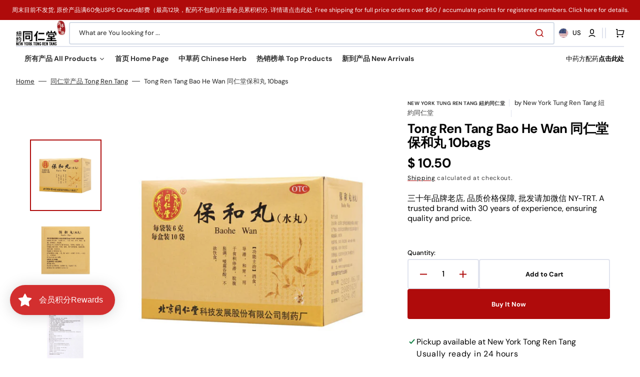

--- FILE ---
content_type: text/html; charset=utf-8
request_url: https://nytrt.com/products/tong-ren-tang-bao-he-wan
body_size: 80186
content:
<!doctype html>
<html class="no-js" lang="en" data-scheme="light" dir="ltr">
  <head>
<!-- BEAE-GLOBAL-FONT --> 
  
 <!-- END BEAE-GLOBAL-FONT -->
<!-- BEAE-HEADER -->


  
  
  
  <link href="//nytrt.com/cdn/shop/t/41/assets/beae.base.min.css?v=167814568080774979251754580993" rel="stylesheet" type="text/css" media="all" />
  
  
      
  
      
  <script src="//nytrt.com/cdn/shop/t/41/assets/beae.base.min.js?v=97644989702662870291754580994" defer="defer"></script>
  <script>
    window.BEAE_HELPER = {
        routes: {
            cart_url: "/cart",
            root_url: "/"
        },
        lang: "en",
        available_lang: {"shop_locale":{"locale":"en","enabled":true,"primary":true,"published":true}}
    };
  </script><script>
      try {
        const beaeRecentlyViewedProducts = new Set(JSON.parse(localStorage.getItem("beaeRecentlyViewedProducts") || "[]"));
        beaeRecentlyViewedProducts.delete(7187709722713); // Delete first to re-move the product
        beaeRecentlyViewedProducts.add(7187709722713);
        localStorage.setItem("beaeRecentlyViewedProducts", JSON.stringify(Array.from(beaeRecentlyViewedProducts.values()).reverse()));
      } catch (e) {
        // Safari in private mode does not allow setting item, we silently fail
      }
      </script><!-- END BEAE-HEADER -->
 

<meta charset="utf-8">
    <meta http-equiv="X-UA-Compatible" content="IE=edge">
    <meta name="viewport" content="width=device-width,initial-scale=1">
    <meta name="theme-color" content="">
    <link rel="canonical" href="https://nytrt.com/products/tong-ren-tang-bao-he-wan">
    <link rel="preconnect" href="https://cdn.shopify.com" crossorigin><link rel="icon" type="image/png" href="//nytrt.com/cdn/shop/files/Crest_c699432b-0571-4bb1-b4af-f4b13ea0fa4f.png?crop=center&height=32&v=1725481329&width=32"><link rel="preconnect" href="https://fonts.shopifycdn.com" crossorigin><title>
      Tong Ren Tang Bao He Wan 同仁堂保和丸 10bags &ndash; New York Tong Ren Tang 纽约同仁堂</title>

    

    

<meta property="og:site_name" content="New York Tong Ren Tang 纽约同仁堂">
<meta property="og:url" content="https://nytrt.com/products/tong-ren-tang-bao-he-wan">
<meta property="og:title" content="Tong Ren Tang Bao He Wan 同仁堂保和丸 10bags">
<meta property="og:type" content="product">
<meta property="og:description" content="Serving the highest quality traditional Chinese medicine to New York for over 20 years."><meta property="og:image" content="http://nytrt.com/cdn/shop/files/Snipaste_2022-11-20_17-54-57.png?v=1709686961">
  <meta property="og:image:secure_url" content="https://nytrt.com/cdn/shop/files/Snipaste_2022-11-20_17-54-57.png?v=1709686961">
  <meta property="og:image:width" content="1436">
  <meta property="og:image:height" content="1436"><meta property="og:price:amount" content="10.50">
  <meta property="og:price:currency" content="USD"><meta name="twitter:card" content="summary_large_image">
<meta name="twitter:title" content="Tong Ren Tang Bao He Wan 同仁堂保和丸 10bags">
<meta name="twitter:description" content="Serving the highest quality traditional Chinese medicine to New York for over 20 years.">


    <script src="//nytrt.com/cdn/shop/t/41/assets/constants.js?v=37383056447335370521754580933" defer="defer"></script>
    <script src="//nytrt.com/cdn/shop/t/41/assets/pubsub.js?v=34180055027472970951754580934" defer="defer"></script>
    <script src="//nytrt.com/cdn/shop/t/41/assets/global.js?v=99225864115058792121754580933" defer="defer"></script>

    <script>window.performance && window.performance.mark && window.performance.mark('shopify.content_for_header.start');</script><meta id="shopify-digital-wallet" name="shopify-digital-wallet" content="/12208124/digital_wallets/dialog">
<link rel="alternate" type="application/json+oembed" href="https://nytrt.com/products/tong-ren-tang-bao-he-wan.oembed">
<script async="async" src="/checkouts/internal/preloads.js?locale=en-US"></script>
<script id="shopify-features" type="application/json">{"accessToken":"ad22bd7671d2acebfa3657cc7e88d503","betas":["rich-media-storefront-analytics"],"domain":"nytrt.com","predictiveSearch":true,"shopId":12208124,"locale":"en"}</script>
<script>var Shopify = Shopify || {};
Shopify.shop = "new-york-tong-ren-tang.myshopify.com";
Shopify.locale = "en";
Shopify.currency = {"active":"USD","rate":"1.0"};
Shopify.country = "US";
Shopify.theme = {"name":"Website","id":138253664345,"schema_name":"Stockmart","schema_version":"1.4.2","theme_store_id":2105,"role":"main"};
Shopify.theme.handle = "null";
Shopify.theme.style = {"id":null,"handle":null};
Shopify.cdnHost = "nytrt.com/cdn";
Shopify.routes = Shopify.routes || {};
Shopify.routes.root = "/";</script>
<script type="module">!function(o){(o.Shopify=o.Shopify||{}).modules=!0}(window);</script>
<script>!function(o){function n(){var o=[];function n(){o.push(Array.prototype.slice.apply(arguments))}return n.q=o,n}var t=o.Shopify=o.Shopify||{};t.loadFeatures=n(),t.autoloadFeatures=n()}(window);</script>
<script id="shop-js-analytics" type="application/json">{"pageType":"product"}</script>
<script defer="defer" async type="module" src="//nytrt.com/cdn/shopifycloud/shop-js/modules/v2/client.init-shop-cart-sync_BApSsMSl.en.esm.js"></script>
<script defer="defer" async type="module" src="//nytrt.com/cdn/shopifycloud/shop-js/modules/v2/chunk.common_CBoos6YZ.esm.js"></script>
<script type="module">
  await import("//nytrt.com/cdn/shopifycloud/shop-js/modules/v2/client.init-shop-cart-sync_BApSsMSl.en.esm.js");
await import("//nytrt.com/cdn/shopifycloud/shop-js/modules/v2/chunk.common_CBoos6YZ.esm.js");

  window.Shopify.SignInWithShop?.initShopCartSync?.({"fedCMEnabled":true,"windoidEnabled":true});

</script>
<script>(function() {
  var isLoaded = false;
  function asyncLoad() {
    if (isLoaded) return;
    isLoaded = true;
    var urls = ["https:\/\/www.improvedcontactform.com\/icf.js?shop=new-york-tong-ren-tang.myshopify.com","https:\/\/chimpstatic.com\/mcjs-connected\/js\/users\/2257f1e5bdd9e43e9be09233a\/bb57c102cbf5803930bfef261.js?shop=new-york-tong-ren-tang.myshopify.com","https:\/\/cdn.shopify.com\/s\/files\/1\/1220\/8124\/t\/17\/assets\/loy_12208124.js?v=1617395063\u0026shop=new-york-tong-ren-tang.myshopify.com","https:\/\/api.revy.io\/bundle.js?shop=new-york-tong-ren-tang.myshopify.com","https:\/\/api.fastbundle.co\/scripts\/src.js?shop=new-york-tong-ren-tang.myshopify.com","https:\/\/api.fastbundle.co\/scripts\/script_tag.js?shop=new-york-tong-ren-tang.myshopify.com","https:\/\/cdn.shopify.com\/s\/files\/1\/0597\/3783\/3627\/files\/tptinstall.min.js?v=1718591634\u0026t=tapita-seo-script-tags\u0026shop=new-york-tong-ren-tang.myshopify.com","https:\/\/cdn.hextom.com\/js\/freeshippingbar.js?shop=new-york-tong-ren-tang.myshopify.com"];
    for (var i = 0; i < urls.length; i++) {
      var s = document.createElement('script');
      s.type = 'text/javascript';
      s.async = true;
      s.src = urls[i];
      var x = document.getElementsByTagName('script')[0];
      x.parentNode.insertBefore(s, x);
    }
  };
  if(window.attachEvent) {
    window.attachEvent('onload', asyncLoad);
  } else {
    window.addEventListener('load', asyncLoad, false);
  }
})();</script>
<script id="__st">var __st={"a":12208124,"offset":-18000,"reqid":"9533c254-8a70-4219-a34d-4797f20c7225-1768934139","pageurl":"nytrt.com\/products\/tong-ren-tang-bao-he-wan","u":"7694843b6789","p":"product","rtyp":"product","rid":7187709722713};</script>
<script>window.ShopifyPaypalV4VisibilityTracking = true;</script>
<script id="captcha-bootstrap">!function(){'use strict';const t='contact',e='account',n='new_comment',o=[[t,t],['blogs',n],['comments',n],[t,'customer']],c=[[e,'customer_login'],[e,'guest_login'],[e,'recover_customer_password'],[e,'create_customer']],r=t=>t.map((([t,e])=>`form[action*='/${t}']:not([data-nocaptcha='true']) input[name='form_type'][value='${e}']`)).join(','),a=t=>()=>t?[...document.querySelectorAll(t)].map((t=>t.form)):[];function s(){const t=[...o],e=r(t);return a(e)}const i='password',u='form_key',d=['recaptcha-v3-token','g-recaptcha-response','h-captcha-response',i],f=()=>{try{return window.sessionStorage}catch{return}},m='__shopify_v',_=t=>t.elements[u];function p(t,e,n=!1){try{const o=window.sessionStorage,c=JSON.parse(o.getItem(e)),{data:r}=function(t){const{data:e,action:n}=t;return t[m]||n?{data:e,action:n}:{data:t,action:n}}(c);for(const[e,n]of Object.entries(r))t.elements[e]&&(t.elements[e].value=n);n&&o.removeItem(e)}catch(o){console.error('form repopulation failed',{error:o})}}const l='form_type',E='cptcha';function T(t){t.dataset[E]=!0}const w=window,h=w.document,L='Shopify',v='ce_forms',y='captcha';let A=!1;((t,e)=>{const n=(g='f06e6c50-85a8-45c8-87d0-21a2b65856fe',I='https://cdn.shopify.com/shopifycloud/storefront-forms-hcaptcha/ce_storefront_forms_captcha_hcaptcha.v1.5.2.iife.js',D={infoText:'Protected by hCaptcha',privacyText:'Privacy',termsText:'Terms'},(t,e,n)=>{const o=w[L][v],c=o.bindForm;if(c)return c(t,g,e,D).then(n);var r;o.q.push([[t,g,e,D],n]),r=I,A||(h.body.append(Object.assign(h.createElement('script'),{id:'captcha-provider',async:!0,src:r})),A=!0)});var g,I,D;w[L]=w[L]||{},w[L][v]=w[L][v]||{},w[L][v].q=[],w[L][y]=w[L][y]||{},w[L][y].protect=function(t,e){n(t,void 0,e),T(t)},Object.freeze(w[L][y]),function(t,e,n,w,h,L){const[v,y,A,g]=function(t,e,n){const i=e?o:[],u=t?c:[],d=[...i,...u],f=r(d),m=r(i),_=r(d.filter((([t,e])=>n.includes(e))));return[a(f),a(m),a(_),s()]}(w,h,L),I=t=>{const e=t.target;return e instanceof HTMLFormElement?e:e&&e.form},D=t=>v().includes(t);t.addEventListener('submit',(t=>{const e=I(t);if(!e)return;const n=D(e)&&!e.dataset.hcaptchaBound&&!e.dataset.recaptchaBound,o=_(e),c=g().includes(e)&&(!o||!o.value);(n||c)&&t.preventDefault(),c&&!n&&(function(t){try{if(!f())return;!function(t){const e=f();if(!e)return;const n=_(t);if(!n)return;const o=n.value;o&&e.removeItem(o)}(t);const e=Array.from(Array(32),(()=>Math.random().toString(36)[2])).join('');!function(t,e){_(t)||t.append(Object.assign(document.createElement('input'),{type:'hidden',name:u})),t.elements[u].value=e}(t,e),function(t,e){const n=f();if(!n)return;const o=[...t.querySelectorAll(`input[type='${i}']`)].map((({name:t})=>t)),c=[...d,...o],r={};for(const[a,s]of new FormData(t).entries())c.includes(a)||(r[a]=s);n.setItem(e,JSON.stringify({[m]:1,action:t.action,data:r}))}(t,e)}catch(e){console.error('failed to persist form',e)}}(e),e.submit())}));const S=(t,e)=>{t&&!t.dataset[E]&&(n(t,e.some((e=>e===t))),T(t))};for(const o of['focusin','change'])t.addEventListener(o,(t=>{const e=I(t);D(e)&&S(e,y())}));const B=e.get('form_key'),M=e.get(l),P=B&&M;t.addEventListener('DOMContentLoaded',(()=>{const t=y();if(P)for(const e of t)e.elements[l].value===M&&p(e,B);[...new Set([...A(),...v().filter((t=>'true'===t.dataset.shopifyCaptcha))])].forEach((e=>S(e,t)))}))}(h,new URLSearchParams(w.location.search),n,t,e,['guest_login'])})(!0,!0)}();</script>
<script integrity="sha256-4kQ18oKyAcykRKYeNunJcIwy7WH5gtpwJnB7kiuLZ1E=" data-source-attribution="shopify.loadfeatures" defer="defer" src="//nytrt.com/cdn/shopifycloud/storefront/assets/storefront/load_feature-a0a9edcb.js" crossorigin="anonymous"></script>
<script data-source-attribution="shopify.dynamic_checkout.dynamic.init">var Shopify=Shopify||{};Shopify.PaymentButton=Shopify.PaymentButton||{isStorefrontPortableWallets:!0,init:function(){window.Shopify.PaymentButton.init=function(){};var t=document.createElement("script");t.src="https://nytrt.com/cdn/shopifycloud/portable-wallets/latest/portable-wallets.en.js",t.type="module",document.head.appendChild(t)}};
</script>
<script data-source-attribution="shopify.dynamic_checkout.buyer_consent">
  function portableWalletsHideBuyerConsent(e){var t=document.getElementById("shopify-buyer-consent"),n=document.getElementById("shopify-subscription-policy-button");t&&n&&(t.classList.add("hidden"),t.setAttribute("aria-hidden","true"),n.removeEventListener("click",e))}function portableWalletsShowBuyerConsent(e){var t=document.getElementById("shopify-buyer-consent"),n=document.getElementById("shopify-subscription-policy-button");t&&n&&(t.classList.remove("hidden"),t.removeAttribute("aria-hidden"),n.addEventListener("click",e))}window.Shopify?.PaymentButton&&(window.Shopify.PaymentButton.hideBuyerConsent=portableWalletsHideBuyerConsent,window.Shopify.PaymentButton.showBuyerConsent=portableWalletsShowBuyerConsent);
</script>
<script>
  function portableWalletsCleanup(e){e&&e.src&&console.error("Failed to load portable wallets script "+e.src);var t=document.querySelectorAll("shopify-accelerated-checkout .shopify-payment-button__skeleton, shopify-accelerated-checkout-cart .wallet-cart-button__skeleton"),e=document.getElementById("shopify-buyer-consent");for(let e=0;e<t.length;e++)t[e].remove();e&&e.remove()}function portableWalletsNotLoadedAsModule(e){e instanceof ErrorEvent&&"string"==typeof e.message&&e.message.includes("import.meta")&&"string"==typeof e.filename&&e.filename.includes("portable-wallets")&&(window.removeEventListener("error",portableWalletsNotLoadedAsModule),window.Shopify.PaymentButton.failedToLoad=e,"loading"===document.readyState?document.addEventListener("DOMContentLoaded",window.Shopify.PaymentButton.init):window.Shopify.PaymentButton.init())}window.addEventListener("error",portableWalletsNotLoadedAsModule);
</script>

<script type="module" src="https://nytrt.com/cdn/shopifycloud/portable-wallets/latest/portable-wallets.en.js" onError="portableWalletsCleanup(this)" crossorigin="anonymous"></script>
<script nomodule>
  document.addEventListener("DOMContentLoaded", portableWalletsCleanup);
</script>

<link id="shopify-accelerated-checkout-styles" rel="stylesheet" media="screen" href="https://nytrt.com/cdn/shopifycloud/portable-wallets/latest/accelerated-checkout-backwards-compat.css" crossorigin="anonymous">
<style id="shopify-accelerated-checkout-cart">
        #shopify-buyer-consent {
  margin-top: 1em;
  display: inline-block;
  width: 100%;
}

#shopify-buyer-consent.hidden {
  display: none;
}

#shopify-subscription-policy-button {
  background: none;
  border: none;
  padding: 0;
  text-decoration: underline;
  font-size: inherit;
  cursor: pointer;
}

#shopify-subscription-policy-button::before {
  box-shadow: none;
}

      </style>
<script id="sections-script" data-sections="main-product,product-recommendations,header,footer" defer="defer" src="//nytrt.com/cdn/shop/t/41/compiled_assets/scripts.js?v=2098"></script>
<script>window.performance && window.performance.mark && window.performance.mark('shopify.content_for_header.end');</script>

    <style data-shopify>
      @font-face {
  font-family: "DM Sans";
  font-weight: 400;
  font-style: normal;
  font-display: swap;
  src: url("//nytrt.com/cdn/fonts/dm_sans/dmsans_n4.ec80bd4dd7e1a334c969c265873491ae56018d72.woff2") format("woff2"),
       url("//nytrt.com/cdn/fonts/dm_sans/dmsans_n4.87bdd914d8a61247b911147ae68e754d695c58a6.woff") format("woff");
}

      @font-face {
  font-family: "DM Sans";
  font-weight: 700;
  font-style: normal;
  font-display: swap;
  src: url("//nytrt.com/cdn/fonts/dm_sans/dmsans_n7.97e21d81502002291ea1de8aefb79170c6946ce5.woff2") format("woff2"),
       url("//nytrt.com/cdn/fonts/dm_sans/dmsans_n7.af5c214f5116410ca1d53a2090665620e78e2e1b.woff") format("woff");
}

      @font-face {
  font-family: "DM Sans";
  font-weight: 700;
  font-style: normal;
  font-display: swap;
  src: url("//nytrt.com/cdn/fonts/dm_sans/dmsans_n7.97e21d81502002291ea1de8aefb79170c6946ce5.woff2") format("woff2"),
       url("//nytrt.com/cdn/fonts/dm_sans/dmsans_n7.af5c214f5116410ca1d53a2090665620e78e2e1b.woff") format("woff");
}

      @font-face {
  font-family: "DM Sans";
  font-weight: 700;
  font-style: normal;
  font-display: swap;
  src: url("//nytrt.com/cdn/fonts/dm_sans/dmsans_n7.97e21d81502002291ea1de8aefb79170c6946ce5.woff2") format("woff2"),
       url("//nytrt.com/cdn/fonts/dm_sans/dmsans_n7.af5c214f5116410ca1d53a2090665620e78e2e1b.woff") format("woff");
}

      @font-face {
  font-family: "DM Sans";
  font-weight: 400;
  font-style: normal;
  font-display: swap;
  src: url("//nytrt.com/cdn/fonts/dm_sans/dmsans_n4.ec80bd4dd7e1a334c969c265873491ae56018d72.woff2") format("woff2"),
       url("//nytrt.com/cdn/fonts/dm_sans/dmsans_n4.87bdd914d8a61247b911147ae68e754d695c58a6.woff") format("woff");
}

      @font-face {
  font-family: "DM Sans";
  font-weight: 700;
  font-style: normal;
  font-display: swap;
  src: url("//nytrt.com/cdn/fonts/dm_sans/dmsans_n7.97e21d81502002291ea1de8aefb79170c6946ce5.woff2") format("woff2"),
       url("//nytrt.com/cdn/fonts/dm_sans/dmsans_n7.af5c214f5116410ca1d53a2090665620e78e2e1b.woff") format("woff");
}

      @font-face {
  font-family: "DM Sans";
  font-weight: 700;
  font-style: normal;
  font-display: swap;
  src: url("//nytrt.com/cdn/fonts/dm_sans/dmsans_n7.97e21d81502002291ea1de8aefb79170c6946ce5.woff2") format("woff2"),
       url("//nytrt.com/cdn/fonts/dm_sans/dmsans_n7.af5c214f5116410ca1d53a2090665620e78e2e1b.woff") format("woff");
}

      @font-face {
  font-family: "DM Sans";
  font-weight: 700;
  font-style: normal;
  font-display: swap;
  src: url("//nytrt.com/cdn/fonts/dm_sans/dmsans_n7.97e21d81502002291ea1de8aefb79170c6946ce5.woff2") format("woff2"),
       url("//nytrt.com/cdn/fonts/dm_sans/dmsans_n7.af5c214f5116410ca1d53a2090665620e78e2e1b.woff") format("woff");
}

      @font-face {
  font-family: "DM Sans";
  font-weight: 700;
  font-style: normal;
  font-display: swap;
  src: url("//nytrt.com/cdn/fonts/dm_sans/dmsans_n7.97e21d81502002291ea1de8aefb79170c6946ce5.woff2") format("woff2"),
       url("//nytrt.com/cdn/fonts/dm_sans/dmsans_n7.af5c214f5116410ca1d53a2090665620e78e2e1b.woff") format("woff");
}

      @font-face {
  font-family: "DM Sans";
  font-weight: 400;
  font-style: normal;
  font-display: swap;
  src: url("//nytrt.com/cdn/fonts/dm_sans/dmsans_n4.ec80bd4dd7e1a334c969c265873491ae56018d72.woff2") format("woff2"),
       url("//nytrt.com/cdn/fonts/dm_sans/dmsans_n4.87bdd914d8a61247b911147ae68e754d695c58a6.woff") format("woff");
}

      @font-face {
  font-family: "DM Sans";
  font-weight: 300;
  font-style: normal;
  font-display: swap;
  src: url("//nytrt.com/cdn/fonts/dm_sans/dmsans_n3.d218434bb518134511e5205d90c23cfb8a1b261b.woff2") format("woff2"),
       url("//nytrt.com/cdn/fonts/dm_sans/dmsans_n3.0c324a11de656e0e3f656188ad5de9ff34f70c04.woff") format("woff");
}

      @font-face {
  font-family: "DM Sans";
  font-weight: 400;
  font-style: normal;
  font-display: swap;
  src: url("//nytrt.com/cdn/fonts/dm_sans/dmsans_n4.ec80bd4dd7e1a334c969c265873491ae56018d72.woff2") format("woff2"),
       url("//nytrt.com/cdn/fonts/dm_sans/dmsans_n4.87bdd914d8a61247b911147ae68e754d695c58a6.woff") format("woff");
}

      @font-face {
  font-family: "DM Sans";
  font-weight: 500;
  font-style: normal;
  font-display: swap;
  src: url("//nytrt.com/cdn/fonts/dm_sans/dmsans_n5.8a0f1984c77eb7186ceb87c4da2173ff65eb012e.woff2") format("woff2"),
       url("//nytrt.com/cdn/fonts/dm_sans/dmsans_n5.9ad2e755a89e15b3d6c53259daad5fc9609888e6.woff") format("woff");
}

      @font-face {
  font-family: "DM Sans";
  font-weight: 700;
  font-style: normal;
  font-display: swap;
  src: url("//nytrt.com/cdn/fonts/dm_sans/dmsans_n7.97e21d81502002291ea1de8aefb79170c6946ce5.woff2") format("woff2"),
       url("//nytrt.com/cdn/fonts/dm_sans/dmsans_n7.af5c214f5116410ca1d53a2090665620e78e2e1b.woff") format("woff");
}

      @font-face {
  font-family: "DM Sans";
  font-weight: 400;
  font-style: italic;
  font-display: swap;
  src: url("//nytrt.com/cdn/fonts/dm_sans/dmsans_i4.b8fe05e69ee95d5a53155c346957d8cbf5081c1a.woff2") format("woff2"),
       url("//nytrt.com/cdn/fonts/dm_sans/dmsans_i4.403fe28ee2ea63e142575c0aa47684d65f8c23a0.woff") format("woff");
}

      @font-face {
  font-family: "DM Sans";
  font-weight: 700;
  font-style: italic;
  font-display: swap;
  src: url("//nytrt.com/cdn/fonts/dm_sans/dmsans_i7.52b57f7d7342eb7255084623d98ab83fd96e7f9b.woff2") format("woff2"),
       url("//nytrt.com/cdn/fonts/dm_sans/dmsans_i7.d5e14ef18a1d4a8ce78a4187580b4eb1759c2eda.woff") format("woff");
}

      @font-face {
  font-family: "DM Sans";
  font-weight: 700;
  font-style: italic;
  font-display: swap;
  src: url("//nytrt.com/cdn/fonts/dm_sans/dmsans_i7.52b57f7d7342eb7255084623d98ab83fd96e7f9b.woff2") format("woff2"),
       url("//nytrt.com/cdn/fonts/dm_sans/dmsans_i7.d5e14ef18a1d4a8ce78a4187580b4eb1759c2eda.woff") format("woff");
}


      :root {
        --spaced-section: 5rem;

        --font-body-family: "DM Sans", sans-serif;
        --font-body-style: normal;
        --font-body-weight: 400;

        --font-body-scale: 1.6;
        --font-body-line-height: 1.3;

        --font-heading-family: "DM Sans", sans-serif;
        --font-heading-style: normal;
        --font-heading-weight: 700;
        --font-heading-letter-spacing: -0.2em;
        --font-heading-line-height: 1.1;

        --font-subtitle-family: "DM Sans", sans-serif;
        --font-subtitle-style: normal;
        --font-subtitle-weight: 700;
        --font-subtitle-text-transform: uppercase;
        --font-subtitle-scale: 1.0;

        --font-heading-h1-scale: 1.0;
        --font-heading-h2-scale: 1.0;
        --font-heading-h3-scale: 1.0;
        --font-heading-h4-scale: 1.0;

        --font-heading-card-family: "DM Sans", sans-serif;
        --font-heading-card-style: normal;
        --font-heading-card-weight: 700;
        --font-text-card-family: "DM Sans", sans-serif;
        --font-text-card-style: normal;
        --font-text-card-weight: 400;

        --font-heading-card-scale: 1.5;
        --font-text-card-scale: 1.2;

        --font-button-family: "DM Sans", sans-serif;
        --font-button-style: normal;
        --font-button-weight: 700;
        --font-button-text-transform: none;
        --font-button-letter-spacing: 0;
        --font-subtitle-letter-spacing: 0.04em;

        --font-header-menu-family: "DM Sans", sans-serif;
        --font-header-menu-style: normal;
        --font-header-menu-weight: 700;
        --font-header-menu-text-transform: none;

        --font-footer-menu-family: "DM Sans", sans-serif;
        --font-footer-menu-style: normal;
        --font-footer-menu-weight: 700;
        --font-footer-link-size: 13px;

        --font-popups-heading-family: "DM Sans", sans-serif;
        --font-popups-heading-style: normal;
        --font-popups-heading-weight: 700;
        --font-popups-text-family: "DM Sans", sans-serif;
        --font-popups-text-style: normal;
        --font-popups-text-weight: 400;
        --font-popup-heading-scale: 1.0;
        --font-popup-text-scale: 1.0;
        --font-notification-heading-scale: 1.0;
        --font-notification-text-scale: 1.0;

        --color-base-text: 4, 4, 4;
        --color-secondary-text: 59, 59, 59;
        --color-title-text: 4, 4, 4;
        --dot-background-color: , , ;

        --color-base-background-1: 255, 255, 255;
        --color-base-background-2: 255, 255, 255;
        --color-base-background-5: 245, 245, 241;
        --color-base-background-3: 37, 37, 37;
        --color-base-background-4: 40, 40, 40;

        --color-announcement-bar-background-1: 175, 11, 11;
        --color-announcement-bar-background-2: 238, 238, 238;

        --color-base-solid-button-labels: 255, 255, 255;
        --color-base-solid-button-labels-hover: 255, 255, 255;
        --color-base-button-background: 175, 11, 11;
        --color-base-button-background-hover: 8, 50, 54;
        --color-base-outline-button-labels: 224, 227, 238;
        --color-base-outline-button-labels-hover: 8, 50, 54;
        --color-secondary-button-labels: 175, 11, 11;
        --color-secondary-button-labels-hover: 8, 50, 54;
        --color-tertiary-button-labels: 175, 11, 11;
        --color-tertiary-button-labels-hover: 255, 255, 255;
        --color-tertiary-button-background: 175, 11, 11;
        --color-tertiary-button-background-hover: 8, 50, 54;
        --border-radius-button: 4px;
        --color-text-accent: 175, 11, 11;

        --payment-terms-background-color: #ffffff;
        --color-overlay-background: 0, 0, 0;
        --color-base-background-input: 255, 255, 255;

        --color-base-border-input: 213, 220, 231;
        --color-hover-border-input: 175, 11, 11;

        --color-badge-sale-background: 45, 134, 83;
        --color-badge-sale-text: 255, 255, 255;
        --color-badge-soldout-background: 213, 31, 75;
        --color-badge-soldout-text: 255, 255, 255;
        --color-border: 224, 227, 238;
        --color-background-card: 255, 255, 255;
        --color-background-card-dark: 247, 247, 247;
        --color-scheme-toggle: 235, 235, 235;
        --color-scheme-toggle-text: 113, 113, 113;
      }

      @media screen and (min-width: 990px) {
        :root {
          --spaced-section: 16rem;
        }
      }

      *,
      *::before,
      *::after {
        box-sizing: inherit;
      }

      html {
        box-sizing: border-box;
        font-size: 10px;
        height: 100%;
      }

      body {
        position: relative;
        display: flex;
        flex-direction: column;
        min-height: 100%;
        margin: 0;
        font-size: calc(var(--font-body-scale) * 1rem);
        line-height: 1.5;
        font-family: var(--font-body-family);
        font-style: var(--font-body-style);
        font-weight: var(--font-body-weight);
        overflow-x: hidden;
        scroll-behavior: smooth;
        -webkit-font-smoothing: antialiased;
        -moz-osx-font-smoothing: grayscale;
      }

      #MainContent {
        flex-grow: 1;
      }
    </style>

    <link href="//nytrt.com/cdn/shop/t/41/assets/swiper-bundle.min.css?v=67104566617031410831754580935" rel="stylesheet" type="text/css" media="all" />
    <link href="//nytrt.com/cdn/shop/t/41/assets/base.css?v=122135908641227962861754580932" rel="stylesheet" type="text/css" media="all" /><link href="//nytrt.com/cdn/shop/t/41/assets/section-reviews.css?v=139319087961409867431754580935" rel="stylesheet" type="text/css" media="all" /><link
        rel="stylesheet"
        href="//nytrt.com/cdn/shop/t/41/assets/component-predictive-search.css?v=142162768390384479521754580933"
        media="print"
        onload="this.media='all'"
      >
      <link rel="preload" as="font" href="//nytrt.com/cdn/fonts/dm_sans/dmsans_n4.ec80bd4dd7e1a334c969c265873491ae56018d72.woff2" type="font/woff2" crossorigin>
      
      <link rel="preload" as="font" href="//nytrt.com/cdn/fonts/dm_sans/dmsans_n7.97e21d81502002291ea1de8aefb79170c6946ce5.woff2" type="font/woff2" crossorigin>
      <script>
      document.documentElement.className = document.documentElement.className.replace('no-js', 'js');
      if (Shopify.designMode) {
        document.documentElement.classList.add('shopify-design-mode');
      }
    </script>

    <script src="//nytrt.com/cdn/shop/t/41/assets/jquery-3.6.0.js?v=184217876181003224711754580933" defer="defer"></script>
    <script src="//nytrt.com/cdn/shop/t/41/assets/swiper-bundle.min.js?v=91266435261445688101754580935" defer="defer"></script>
    <script src="//nytrt.com/cdn/shop/t/41/assets/product-card.js?v=33653662592929030011754580934" defer="defer"></script>
    <script src="//nytrt.com/cdn/shop/t/41/assets/popup.js?v=60162291698382077661754580934" defer="defer"></script>
    
      <script src="//nytrt.com/cdn/shop/t/41/assets/scroll-top.js?v=30238026647723394321754580934" defer="defer"></script>
    

    <script>
      let cscoDarkMode = {};

      (function () {
        const body = document.querySelector('html[data-scheme]');

        cscoDarkMode = {
          init: function (e) {
            this.initMode(e);
            window.matchMedia('(prefers-color-scheme: dark)').addListener((e) => {
              this.initMode(e);
            });

            window.addEventListener('load', () => {
              const toggleBtns = document.querySelectorAll('.header__toggle-scheme');
              toggleBtns.forEach((btn) => {
                btn.addEventListener('click', (e) => {
                  e.preventDefault();

                  if ('auto' === body.getAttribute('data-scheme')) {
                    if (window.matchMedia('(prefers-color-scheme: dark)').matches) {
                      cscoDarkMode.changeScheme('light', true);
                    } else if (window.matchMedia('(prefers-color-scheme: light)').matches) {
                      cscoDarkMode.changeScheme('dark', true);
                    }
                  } else {
                    if ('dark' === body.getAttribute('data-scheme')) {
                      cscoDarkMode.changeScheme('light', true);
                    } else {
                      cscoDarkMode.changeScheme('dark', true);
                    }
                  }
                });
              });
            });
          },
          initMode: function (e) {
            let siteScheme = false;
            switch (
              'light' // Field. User’s system preference.
            ) {
              case 'dark':
                siteScheme = 'dark';
                break;
              case 'light':
                siteScheme = 'light';
                break;
              case 'system':
                siteScheme = 'auto';
                break;
            }
            if ('false') {
              // Field. Enable dark/light mode toggle.
              if ('light' === localStorage.getItem('_color_schema')) {
                siteScheme = 'light';
              }
              if ('dark' === localStorage.getItem('_color_schema')) {
                siteScheme = 'dark';
              }
            }
            if (siteScheme && siteScheme !== body.getAttribute('data-scheme')) {
              this.changeScheme(siteScheme, false);
            }
          },
          changeScheme: function (siteScheme, cookie) {
            body.classList.add('scheme-toggled');
            body.setAttribute('data-scheme', siteScheme);
            if (cookie) {
              localStorage.setItem('_color_schema', siteScheme);
            }
            setTimeout(() => {
              body.classList.remove('scheme-toggled');
            }, 100);
          },
        };
      })();

      cscoDarkMode.init();

      document.addEventListener('shopify:section:load', function () {
        setTimeout(() => {
          cscoDarkMode.init();
        }, 100);
      });
    </script>
  
            
                
            
<script src="https://cdn.shopify.com/extensions/019bd890-9766-75a7-a940-de9bce5ff421/rivo-720/assets/rivo-app-embed.js" type="text/javascript" defer="defer"></script>
<link href="https://monorail-edge.shopifysvc.com" rel="dns-prefetch">
<script>(function(){if ("sendBeacon" in navigator && "performance" in window) {try {var session_token_from_headers = performance.getEntriesByType('navigation')[0].serverTiming.find(x => x.name == '_s').description;} catch {var session_token_from_headers = undefined;}var session_cookie_matches = document.cookie.match(/_shopify_s=([^;]*)/);var session_token_from_cookie = session_cookie_matches && session_cookie_matches.length === 2 ? session_cookie_matches[1] : "";var session_token = session_token_from_headers || session_token_from_cookie || "";function handle_abandonment_event(e) {var entries = performance.getEntries().filter(function(entry) {return /monorail-edge.shopifysvc.com/.test(entry.name);});if (!window.abandonment_tracked && entries.length === 0) {window.abandonment_tracked = true;var currentMs = Date.now();var navigation_start = performance.timing.navigationStart;var payload = {shop_id: 12208124,url: window.location.href,navigation_start,duration: currentMs - navigation_start,session_token,page_type: "product"};window.navigator.sendBeacon("https://monorail-edge.shopifysvc.com/v1/produce", JSON.stringify({schema_id: "online_store_buyer_site_abandonment/1.1",payload: payload,metadata: {event_created_at_ms: currentMs,event_sent_at_ms: currentMs}}));}}window.addEventListener('pagehide', handle_abandonment_event);}}());</script>
<script id="web-pixels-manager-setup">(function e(e,d,r,n,o){if(void 0===o&&(o={}),!Boolean(null===(a=null===(i=window.Shopify)||void 0===i?void 0:i.analytics)||void 0===a?void 0:a.replayQueue)){var i,a;window.Shopify=window.Shopify||{};var t=window.Shopify;t.analytics=t.analytics||{};var s=t.analytics;s.replayQueue=[],s.publish=function(e,d,r){return s.replayQueue.push([e,d,r]),!0};try{self.performance.mark("wpm:start")}catch(e){}var l=function(){var e={modern:/Edge?\/(1{2}[4-9]|1[2-9]\d|[2-9]\d{2}|\d{4,})\.\d+(\.\d+|)|Firefox\/(1{2}[4-9]|1[2-9]\d|[2-9]\d{2}|\d{4,})\.\d+(\.\d+|)|Chrom(ium|e)\/(9{2}|\d{3,})\.\d+(\.\d+|)|(Maci|X1{2}).+ Version\/(15\.\d+|(1[6-9]|[2-9]\d|\d{3,})\.\d+)([,.]\d+|)( \(\w+\)|)( Mobile\/\w+|) Safari\/|Chrome.+OPR\/(9{2}|\d{3,})\.\d+\.\d+|(CPU[ +]OS|iPhone[ +]OS|CPU[ +]iPhone|CPU IPhone OS|CPU iPad OS)[ +]+(15[._]\d+|(1[6-9]|[2-9]\d|\d{3,})[._]\d+)([._]\d+|)|Android:?[ /-](13[3-9]|1[4-9]\d|[2-9]\d{2}|\d{4,})(\.\d+|)(\.\d+|)|Android.+Firefox\/(13[5-9]|1[4-9]\d|[2-9]\d{2}|\d{4,})\.\d+(\.\d+|)|Android.+Chrom(ium|e)\/(13[3-9]|1[4-9]\d|[2-9]\d{2}|\d{4,})\.\d+(\.\d+|)|SamsungBrowser\/([2-9]\d|\d{3,})\.\d+/,legacy:/Edge?\/(1[6-9]|[2-9]\d|\d{3,})\.\d+(\.\d+|)|Firefox\/(5[4-9]|[6-9]\d|\d{3,})\.\d+(\.\d+|)|Chrom(ium|e)\/(5[1-9]|[6-9]\d|\d{3,})\.\d+(\.\d+|)([\d.]+$|.*Safari\/(?![\d.]+ Edge\/[\d.]+$))|(Maci|X1{2}).+ Version\/(10\.\d+|(1[1-9]|[2-9]\d|\d{3,})\.\d+)([,.]\d+|)( \(\w+\)|)( Mobile\/\w+|) Safari\/|Chrome.+OPR\/(3[89]|[4-9]\d|\d{3,})\.\d+\.\d+|(CPU[ +]OS|iPhone[ +]OS|CPU[ +]iPhone|CPU IPhone OS|CPU iPad OS)[ +]+(10[._]\d+|(1[1-9]|[2-9]\d|\d{3,})[._]\d+)([._]\d+|)|Android:?[ /-](13[3-9]|1[4-9]\d|[2-9]\d{2}|\d{4,})(\.\d+|)(\.\d+|)|Mobile Safari.+OPR\/([89]\d|\d{3,})\.\d+\.\d+|Android.+Firefox\/(13[5-9]|1[4-9]\d|[2-9]\d{2}|\d{4,})\.\d+(\.\d+|)|Android.+Chrom(ium|e)\/(13[3-9]|1[4-9]\d|[2-9]\d{2}|\d{4,})\.\d+(\.\d+|)|Android.+(UC? ?Browser|UCWEB|U3)[ /]?(15\.([5-9]|\d{2,})|(1[6-9]|[2-9]\d|\d{3,})\.\d+)\.\d+|SamsungBrowser\/(5\.\d+|([6-9]|\d{2,})\.\d+)|Android.+MQ{2}Browser\/(14(\.(9|\d{2,})|)|(1[5-9]|[2-9]\d|\d{3,})(\.\d+|))(\.\d+|)|K[Aa][Ii]OS\/(3\.\d+|([4-9]|\d{2,})\.\d+)(\.\d+|)/},d=e.modern,r=e.legacy,n=navigator.userAgent;return n.match(d)?"modern":n.match(r)?"legacy":"unknown"}(),u="modern"===l?"modern":"legacy",c=(null!=n?n:{modern:"",legacy:""})[u],f=function(e){return[e.baseUrl,"/wpm","/b",e.hashVersion,"modern"===e.buildTarget?"m":"l",".js"].join("")}({baseUrl:d,hashVersion:r,buildTarget:u}),m=function(e){var d=e.version,r=e.bundleTarget,n=e.surface,o=e.pageUrl,i=e.monorailEndpoint;return{emit:function(e){var a=e.status,t=e.errorMsg,s=(new Date).getTime(),l=JSON.stringify({metadata:{event_sent_at_ms:s},events:[{schema_id:"web_pixels_manager_load/3.1",payload:{version:d,bundle_target:r,page_url:o,status:a,surface:n,error_msg:t},metadata:{event_created_at_ms:s}}]});if(!i)return console&&console.warn&&console.warn("[Web Pixels Manager] No Monorail endpoint provided, skipping logging."),!1;try{return self.navigator.sendBeacon.bind(self.navigator)(i,l)}catch(e){}var u=new XMLHttpRequest;try{return u.open("POST",i,!0),u.setRequestHeader("Content-Type","text/plain"),u.send(l),!0}catch(e){return console&&console.warn&&console.warn("[Web Pixels Manager] Got an unhandled error while logging to Monorail."),!1}}}}({version:r,bundleTarget:l,surface:e.surface,pageUrl:self.location.href,monorailEndpoint:e.monorailEndpoint});try{o.browserTarget=l,function(e){var d=e.src,r=e.async,n=void 0===r||r,o=e.onload,i=e.onerror,a=e.sri,t=e.scriptDataAttributes,s=void 0===t?{}:t,l=document.createElement("script"),u=document.querySelector("head"),c=document.querySelector("body");if(l.async=n,l.src=d,a&&(l.integrity=a,l.crossOrigin="anonymous"),s)for(var f in s)if(Object.prototype.hasOwnProperty.call(s,f))try{l.dataset[f]=s[f]}catch(e){}if(o&&l.addEventListener("load",o),i&&l.addEventListener("error",i),u)u.appendChild(l);else{if(!c)throw new Error("Did not find a head or body element to append the script");c.appendChild(l)}}({src:f,async:!0,onload:function(){if(!function(){var e,d;return Boolean(null===(d=null===(e=window.Shopify)||void 0===e?void 0:e.analytics)||void 0===d?void 0:d.initialized)}()){var d=window.webPixelsManager.init(e)||void 0;if(d){var r=window.Shopify.analytics;r.replayQueue.forEach((function(e){var r=e[0],n=e[1],o=e[2];d.publishCustomEvent(r,n,o)})),r.replayQueue=[],r.publish=d.publishCustomEvent,r.visitor=d.visitor,r.initialized=!0}}},onerror:function(){return m.emit({status:"failed",errorMsg:"".concat(f," has failed to load")})},sri:function(e){var d=/^sha384-[A-Za-z0-9+/=]+$/;return"string"==typeof e&&d.test(e)}(c)?c:"",scriptDataAttributes:o}),m.emit({status:"loading"})}catch(e){m.emit({status:"failed",errorMsg:(null==e?void 0:e.message)||"Unknown error"})}}})({shopId: 12208124,storefrontBaseUrl: "https://nytrt.com",extensionsBaseUrl: "https://extensions.shopifycdn.com/cdn/shopifycloud/web-pixels-manager",monorailEndpoint: "https://monorail-edge.shopifysvc.com/unstable/produce_batch",surface: "storefront-renderer",enabledBetaFlags: ["2dca8a86"],webPixelsConfigList: [{"id":"256573529","configuration":"{\"accountID\":\"12208124\"}","eventPayloadVersion":"v1","runtimeContext":"STRICT","scriptVersion":"3c72ff377e9d92ad2f15992c3c493e7f","type":"APP","apiClientId":5263155,"privacyPurposes":[],"dataSharingAdjustments":{"protectedCustomerApprovalScopes":["read_customer_address","read_customer_email","read_customer_name","read_customer_personal_data","read_customer_phone"]}},{"id":"110624857","eventPayloadVersion":"v1","runtimeContext":"LAX","scriptVersion":"1","type":"CUSTOM","privacyPurposes":["ANALYTICS"],"name":"Google Analytics tag (migrated)"},{"id":"shopify-app-pixel","configuration":"{}","eventPayloadVersion":"v1","runtimeContext":"STRICT","scriptVersion":"0450","apiClientId":"shopify-pixel","type":"APP","privacyPurposes":["ANALYTICS","MARKETING"]},{"id":"shopify-custom-pixel","eventPayloadVersion":"v1","runtimeContext":"LAX","scriptVersion":"0450","apiClientId":"shopify-pixel","type":"CUSTOM","privacyPurposes":["ANALYTICS","MARKETING"]}],isMerchantRequest: false,initData: {"shop":{"name":"New York Tong Ren Tang 纽约同仁堂","paymentSettings":{"currencyCode":"USD"},"myshopifyDomain":"new-york-tong-ren-tang.myshopify.com","countryCode":"US","storefrontUrl":"https:\/\/nytrt.com"},"customer":null,"cart":null,"checkout":null,"productVariants":[{"price":{"amount":10.5,"currencyCode":"USD"},"product":{"title":"Tong Ren Tang Bao He Wan 同仁堂保和丸 10bags","vendor":"New York Tung Ren Tang 紐約同仁堂","id":"7187709722713","untranslatedTitle":"Tong Ren Tang Bao He Wan 同仁堂保和丸 10bags","url":"\/products\/tong-ren-tang-bao-he-wan","type":""},"id":"40330933174361","image":{"src":"\/\/nytrt.com\/cdn\/shop\/files\/Snipaste_2022-11-20_17-54-57.png?v=1709686961"},"sku":"","title":"Default Title","untranslatedTitle":"Default Title"}],"purchasingCompany":null},},"https://nytrt.com/cdn","fcfee988w5aeb613cpc8e4bc33m6693e112",{"modern":"","legacy":""},{"shopId":"12208124","storefrontBaseUrl":"https:\/\/nytrt.com","extensionBaseUrl":"https:\/\/extensions.shopifycdn.com\/cdn\/shopifycloud\/web-pixels-manager","surface":"storefront-renderer","enabledBetaFlags":"[\"2dca8a86\"]","isMerchantRequest":"false","hashVersion":"fcfee988w5aeb613cpc8e4bc33m6693e112","publish":"custom","events":"[[\"page_viewed\",{}],[\"product_viewed\",{\"productVariant\":{\"price\":{\"amount\":10.5,\"currencyCode\":\"USD\"},\"product\":{\"title\":\"Tong Ren Tang Bao He Wan 同仁堂保和丸 10bags\",\"vendor\":\"New York Tung Ren Tang 紐約同仁堂\",\"id\":\"7187709722713\",\"untranslatedTitle\":\"Tong Ren Tang Bao He Wan 同仁堂保和丸 10bags\",\"url\":\"\/products\/tong-ren-tang-bao-he-wan\",\"type\":\"\"},\"id\":\"40330933174361\",\"image\":{\"src\":\"\/\/nytrt.com\/cdn\/shop\/files\/Snipaste_2022-11-20_17-54-57.png?v=1709686961\"},\"sku\":\"\",\"title\":\"Default Title\",\"untranslatedTitle\":\"Default Title\"}}]]"});</script><script>
  window.ShopifyAnalytics = window.ShopifyAnalytics || {};
  window.ShopifyAnalytics.meta = window.ShopifyAnalytics.meta || {};
  window.ShopifyAnalytics.meta.currency = 'USD';
  var meta = {"product":{"id":7187709722713,"gid":"gid:\/\/shopify\/Product\/7187709722713","vendor":"New York Tung Ren Tang 紐約同仁堂","type":"","handle":"tong-ren-tang-bao-he-wan","variants":[{"id":40330933174361,"price":1050,"name":"Tong Ren Tang Bao He Wan 同仁堂保和丸 10bags","public_title":null,"sku":""}],"remote":false},"page":{"pageType":"product","resourceType":"product","resourceId":7187709722713,"requestId":"9533c254-8a70-4219-a34d-4797f20c7225-1768934139"}};
  for (var attr in meta) {
    window.ShopifyAnalytics.meta[attr] = meta[attr];
  }
</script>
<script class="analytics">
  (function () {
    var customDocumentWrite = function(content) {
      var jquery = null;

      if (window.jQuery) {
        jquery = window.jQuery;
      } else if (window.Checkout && window.Checkout.$) {
        jquery = window.Checkout.$;
      }

      if (jquery) {
        jquery('body').append(content);
      }
    };

    var hasLoggedConversion = function(token) {
      if (token) {
        return document.cookie.indexOf('loggedConversion=' + token) !== -1;
      }
      return false;
    }

    var setCookieIfConversion = function(token) {
      if (token) {
        var twoMonthsFromNow = new Date(Date.now());
        twoMonthsFromNow.setMonth(twoMonthsFromNow.getMonth() + 2);

        document.cookie = 'loggedConversion=' + token + '; expires=' + twoMonthsFromNow;
      }
    }

    var trekkie = window.ShopifyAnalytics.lib = window.trekkie = window.trekkie || [];
    if (trekkie.integrations) {
      return;
    }
    trekkie.methods = [
      'identify',
      'page',
      'ready',
      'track',
      'trackForm',
      'trackLink'
    ];
    trekkie.factory = function(method) {
      return function() {
        var args = Array.prototype.slice.call(arguments);
        args.unshift(method);
        trekkie.push(args);
        return trekkie;
      };
    };
    for (var i = 0; i < trekkie.methods.length; i++) {
      var key = trekkie.methods[i];
      trekkie[key] = trekkie.factory(key);
    }
    trekkie.load = function(config) {
      trekkie.config = config || {};
      trekkie.config.initialDocumentCookie = document.cookie;
      var first = document.getElementsByTagName('script')[0];
      var script = document.createElement('script');
      script.type = 'text/javascript';
      script.onerror = function(e) {
        var scriptFallback = document.createElement('script');
        scriptFallback.type = 'text/javascript';
        scriptFallback.onerror = function(error) {
                var Monorail = {
      produce: function produce(monorailDomain, schemaId, payload) {
        var currentMs = new Date().getTime();
        var event = {
          schema_id: schemaId,
          payload: payload,
          metadata: {
            event_created_at_ms: currentMs,
            event_sent_at_ms: currentMs
          }
        };
        return Monorail.sendRequest("https://" + monorailDomain + "/v1/produce", JSON.stringify(event));
      },
      sendRequest: function sendRequest(endpointUrl, payload) {
        // Try the sendBeacon API
        if (window && window.navigator && typeof window.navigator.sendBeacon === 'function' && typeof window.Blob === 'function' && !Monorail.isIos12()) {
          var blobData = new window.Blob([payload], {
            type: 'text/plain'
          });

          if (window.navigator.sendBeacon(endpointUrl, blobData)) {
            return true;
          } // sendBeacon was not successful

        } // XHR beacon

        var xhr = new XMLHttpRequest();

        try {
          xhr.open('POST', endpointUrl);
          xhr.setRequestHeader('Content-Type', 'text/plain');
          xhr.send(payload);
        } catch (e) {
          console.log(e);
        }

        return false;
      },
      isIos12: function isIos12() {
        return window.navigator.userAgent.lastIndexOf('iPhone; CPU iPhone OS 12_') !== -1 || window.navigator.userAgent.lastIndexOf('iPad; CPU OS 12_') !== -1;
      }
    };
    Monorail.produce('monorail-edge.shopifysvc.com',
      'trekkie_storefront_load_errors/1.1',
      {shop_id: 12208124,
      theme_id: 138253664345,
      app_name: "storefront",
      context_url: window.location.href,
      source_url: "//nytrt.com/cdn/s/trekkie.storefront.cd680fe47e6c39ca5d5df5f0a32d569bc48c0f27.min.js"});

        };
        scriptFallback.async = true;
        scriptFallback.src = '//nytrt.com/cdn/s/trekkie.storefront.cd680fe47e6c39ca5d5df5f0a32d569bc48c0f27.min.js';
        first.parentNode.insertBefore(scriptFallback, first);
      };
      script.async = true;
      script.src = '//nytrt.com/cdn/s/trekkie.storefront.cd680fe47e6c39ca5d5df5f0a32d569bc48c0f27.min.js';
      first.parentNode.insertBefore(script, first);
    };
    trekkie.load(
      {"Trekkie":{"appName":"storefront","development":false,"defaultAttributes":{"shopId":12208124,"isMerchantRequest":null,"themeId":138253664345,"themeCityHash":"7977564664509628752","contentLanguage":"en","currency":"USD","eventMetadataId":"d37fbd2f-0fbb-4d78-ace2-88eced89a140"},"isServerSideCookieWritingEnabled":true,"monorailRegion":"shop_domain","enabledBetaFlags":["65f19447"]},"Session Attribution":{},"S2S":{"facebookCapiEnabled":false,"source":"trekkie-storefront-renderer","apiClientId":580111}}
    );

    var loaded = false;
    trekkie.ready(function() {
      if (loaded) return;
      loaded = true;

      window.ShopifyAnalytics.lib = window.trekkie;

      var originalDocumentWrite = document.write;
      document.write = customDocumentWrite;
      try { window.ShopifyAnalytics.merchantGoogleAnalytics.call(this); } catch(error) {};
      document.write = originalDocumentWrite;

      window.ShopifyAnalytics.lib.page(null,{"pageType":"product","resourceType":"product","resourceId":7187709722713,"requestId":"9533c254-8a70-4219-a34d-4797f20c7225-1768934139","shopifyEmitted":true});

      var match = window.location.pathname.match(/checkouts\/(.+)\/(thank_you|post_purchase)/)
      var token = match? match[1]: undefined;
      if (!hasLoggedConversion(token)) {
        setCookieIfConversion(token);
        window.ShopifyAnalytics.lib.track("Viewed Product",{"currency":"USD","variantId":40330933174361,"productId":7187709722713,"productGid":"gid:\/\/shopify\/Product\/7187709722713","name":"Tong Ren Tang Bao He Wan 同仁堂保和丸 10bags","price":"10.50","sku":"","brand":"New York Tung Ren Tang 紐約同仁堂","variant":null,"category":"","nonInteraction":true,"remote":false},undefined,undefined,{"shopifyEmitted":true});
      window.ShopifyAnalytics.lib.track("monorail:\/\/trekkie_storefront_viewed_product\/1.1",{"currency":"USD","variantId":40330933174361,"productId":7187709722713,"productGid":"gid:\/\/shopify\/Product\/7187709722713","name":"Tong Ren Tang Bao He Wan 同仁堂保和丸 10bags","price":"10.50","sku":"","brand":"New York Tung Ren Tang 紐約同仁堂","variant":null,"category":"","nonInteraction":true,"remote":false,"referer":"https:\/\/nytrt.com\/products\/tong-ren-tang-bao-he-wan"});
      }
    });


        var eventsListenerScript = document.createElement('script');
        eventsListenerScript.async = true;
        eventsListenerScript.src = "//nytrt.com/cdn/shopifycloud/storefront/assets/shop_events_listener-3da45d37.js";
        document.getElementsByTagName('head')[0].appendChild(eventsListenerScript);

})();</script>
  <script>
  if (!window.ga || (window.ga && typeof window.ga !== 'function')) {
    window.ga = function ga() {
      (window.ga.q = window.ga.q || []).push(arguments);
      if (window.Shopify && window.Shopify.analytics && typeof window.Shopify.analytics.publish === 'function') {
        window.Shopify.analytics.publish("ga_stub_called", {}, {sendTo: "google_osp_migration"});
      }
      console.error("Shopify's Google Analytics stub called with:", Array.from(arguments), "\nSee https://help.shopify.com/manual/promoting-marketing/pixels/pixel-migration#google for more information.");
    };
    if (window.Shopify && window.Shopify.analytics && typeof window.Shopify.analytics.publish === 'function') {
      window.Shopify.analytics.publish("ga_stub_initialized", {}, {sendTo: "google_osp_migration"});
    }
  }
</script>
<script
  defer
  src="https://nytrt.com/cdn/shopifycloud/perf-kit/shopify-perf-kit-3.0.4.min.js"
  data-application="storefront-renderer"
  data-shop-id="12208124"
  data-render-region="gcp-us-central1"
  data-page-type="product"
  data-theme-instance-id="138253664345"
  data-theme-name="Stockmart"
  data-theme-version="1.4.2"
  data-monorail-region="shop_domain"
  data-resource-timing-sampling-rate="10"
  data-shs="true"
  data-shs-beacon="true"
  data-shs-export-with-fetch="true"
  data-shs-logs-sample-rate="1"
  data-shs-beacon-endpoint="https://nytrt.com/api/collect"
></script>
</head>

  <body class="template-product template-product">
    <a class="skip-to-content-link button visually-hidden" href="#MainContent">
      Skip to content
    </a>
    <!-- BEGIN sections: header-group -->
<div id="shopify-section-sections--17615253733465__announcement-bar" class="shopify-section shopify-section-group-header-group section-announcement"><style>
	:root {
		--announcement-height: 40px;
	}

	@media screen and (min-width: 765px) {
		:root {
		--announcement-height: 40px;
	}
	}
</style>

<div class="announcement-bar announcement-bar-1" role="region" aria-label="Announcement" ><div class="announcement-bar__message"><div class="announcement-bar__text"><p>周末目前不发货, 原价产品满60免USPS Ground邮费（最高12块，配药不包邮)/注册会员累积积分. 详情请点击此处. Free shipping for full price orders over $60 / accumulate points for registered members. Click here for details.</p></div>
		</div></div>


</div><div id="shopify-section-sections--17615253733465__header" class="shopify-section shopify-section-group-header-group shopify-section-header"><link href="//nytrt.com/cdn/shop/t/41/assets/component-loading-overlay.css?v=143005617125531975901754580933" rel="stylesheet" type="text/css" media="all" /><link href="//nytrt.com/cdn/shop/t/41/assets/component-discounts.css?v=58556364776430197631754580932" rel="stylesheet" type="text/css" media="all" />
	<link href="//nytrt.com/cdn/shop/t/41/assets/component-cart-drawer.css?v=49173225129290670831754580932" rel="stylesheet" type="text/css" media="all" /><link href="//nytrt.com/cdn/shop/t/41/assets/component-list-menu.css?v=162032028401098787911754580933" rel="stylesheet" type="text/css" media="all" />
<link href="//nytrt.com/cdn/shop/t/41/assets/component-search.css?v=70947793252996378651754580933" rel="stylesheet" type="text/css" media="all" />
<link href="//nytrt.com/cdn/shop/t/41/assets/template-collection.css?v=66999734409067345311754580935" rel="stylesheet" type="text/css" media="all" />
<link href="//nytrt.com/cdn/shop/t/41/assets/component-menu-drawer.css?v=79458957634732811171754580933" rel="stylesheet" type="text/css" media="all" />
<link href="//nytrt.com/cdn/shop/t/41/assets/country-flag.css?v=132395276272099349831754580933" rel="stylesheet" type="text/css" media="all" />
<link href="//nytrt.com/cdn/shop/t/41/assets/component-price.css?v=110240884216361951091754580933" rel="stylesheet" type="text/css" media="all" />
<link href="//nytrt.com/cdn/shop/t/41/assets/component-card.css?v=60414465970745984491754580932" rel="stylesheet" type="text/css" media="all" />
<link href="//nytrt.com/cdn/shop/t/41/assets/component-card-horizontal.css?v=123925315150523055121754580932" rel="stylesheet" type="text/css" media="all" />
<link href="//nytrt.com/cdn/shop/t/41/assets/component-article-card-small.css?v=8685209955946083071754580932" rel="stylesheet" type="text/css" media="all" />
<link href="//nytrt.com/cdn/shop/t/41/assets/component-predictive-search.css?v=142162768390384479521754580933" rel="stylesheet" type="text/css" media="all" />

<script src="//nytrt.com/cdn/shop/t/41/assets/header.js?v=157882249635681199631754580933" defer="defer"></script>

<style>
	@media screen and (min-width: 1100px) {
		:root{
			--header-height: auto;
			--header-height-top: auto;
		}
	}

	header-drawer {
		justify-self: start;
		margin-left: -0.4rem;
		margin-right: 1.2rem;
	}

	@media screen and (min-width: 1100px) {
		header-drawer {
			display: none;
		}
	}

	.menu-drawer-container {
		display: flex;
	}

	.list-menu {
		list-style: none;
		padding: 0;
		margin: 0;
	}

	.list-menu--inline {
		display: inline-flex;
		flex-wrap: wrap;
	}

	summary.list-menu__item {
		padding-right: 2.7rem;
	}

	.list-menu__item {
		display: flex;
		align-items: center;
	}

	.list-menu__item--link {
		text-decoration: none;
		padding-bottom: 1rem;
		padding-top: 1rem;
	}

	@media screen and (min-width: 750px) {
		.list-menu__item--link {
			padding-bottom: 1rem;
			padding-top: 1rem;
		}
	}

	
</style>

<script src="//nytrt.com/cdn/shop/t/41/assets/details-disclosure.js?v=77482154507232244501754580933" defer="defer"></script>
<script src="//nytrt.com/cdn/shop/t/41/assets/details-modal.js?v=102517382355384368441754580933" defer="defer"></script><script src="//nytrt.com/cdn/shop/t/41/assets/cart.js?v=88688064868177449311754580932" defer="defer"></script>
	<script src="//nytrt.com/cdn/shop/t/41/assets/cart-drawer.js?v=49359593995944897771754580932" defer="defer"></script><sticky-header data-sticky-type="on-scroll-up" class="header-wrapper "><header class="header header--bottom-menu header--has-menu">
		
			<div class="header__top color-background-1">
	<div class="header__top-inner container"><header-drawer data-breakpoint='tablet'>
	<details class='menu-drawer-container'>
		<summary
			class='header__icon header__icon--menu header__icon--summary link link--text focus-inset'
			aria-label='Menu'
		>
			<span>
				<svg xmlns="http://www.w3.org/2000/svg" aria-hidden="true" focusable="false" role="presentation" class="icon icon-hamburger" fill="none" viewBox="0 0 18 8">
<rect width="18" height="1.5" fill="currentColor"/>
<rect y="6" width="14" height="1.5" fill="currentColor"/></svg>

				<span class='header__modal-close-button'>
					<svg width="14" height="14" viewBox="0 0 14 14" fill="none" xmlns="http://www.w3.org/2000/svg">
  <path d="M7.00072 5.58599L11.9507 0.635986L13.3647 2.04999L8.41472 6.99999L13.3647 11.95L11.9507 13.364L7.00072 8.41399L2.05072 13.364L0.636719 11.95L5.58672 6.99999L0.636719 2.04999L2.05072 0.635986L7.00072 5.58599Z" fill="currentColor"/>
  </svg>
				</span>
			</span>
		</summary>
		<div id='menu-drawer' class='menu-drawer motion-reduce' tabindex='-1'>
			<div class='menu-drawer__inner-container'>
				<div class='menu-drawer__navigation-container'>
					<nav class='menu-drawer__navigation'>
						<ul class='menu-drawer__menu list-menu' role='list'>
							
						</ul>
					</nav>
					<div class='menu-drawer__localization-wrapper'><div class='header__localization menu-drawer__localization'>
									<localization-form><form method="post" action="/localization" id="HeaderCountryForm" accept-charset="UTF-8" class="localization-form" enctype="multipart/form-data"><input type="hidden" name="form_type" value="localization" /><input type="hidden" name="utf8" value="✓" /><input type="hidden" name="_method" value="put" /><input type="hidden" name="return_to" value="/products/tong-ren-tang-bao-he-wan" /><div class='no-js-hidden'>
												<div class='disclosure'>
													<button
														type='button'
														class='header__localization-button disclosure__button localization-form__select localization-selector link link--text caption-large'
														aria-expanded='false'
														aria-controls='HeaderCountryList'
														aria-describedby='HeaderCountryLabel'
														aria-label='Localization'
													>
														<div
															style='display: inline'
															class='currency-flag'
															data-value='US'
															aria-hidden='true'
														></div>
														<span class='currency-country'>US</span>
													</button>
													<ul
														id='HeaderCountryList'
														role='list'
														class='disclosure__list list-unstyled color-background-2'
														hidden
													><li class='disclosure__item' tabindex='-1'>
																<a
																	class='link link--text disclosure__link disclosure__link--flag caption-large focus-inset'
																	href='#'
																	
																	data-value='AF'
																	data-flag='USD'
																>
																	<span>
																		Afghanistan
																		<span class='localization-form__currency'
																			>(USD
																			$)</span
																		>
																	</span>
																</a>
															</li><li class='disclosure__item' tabindex='-1'>
																<a
																	class='link link--text disclosure__link disclosure__link--flag caption-large focus-inset'
																	href='#'
																	
																	data-value='AX'
																	data-flag='USD'
																>
																	<span>
																		Åland Islands
																		<span class='localization-form__currency'
																			>(USD
																			$)</span
																		>
																	</span>
																</a>
															</li><li class='disclosure__item' tabindex='-1'>
																<a
																	class='link link--text disclosure__link disclosure__link--flag caption-large focus-inset'
																	href='#'
																	
																	data-value='AL'
																	data-flag='USD'
																>
																	<span>
																		Albania
																		<span class='localization-form__currency'
																			>(USD
																			$)</span
																		>
																	</span>
																</a>
															</li><li class='disclosure__item' tabindex='-1'>
																<a
																	class='link link--text disclosure__link disclosure__link--flag caption-large focus-inset'
																	href='#'
																	
																	data-value='DZ'
																	data-flag='USD'
																>
																	<span>
																		Algeria
																		<span class='localization-form__currency'
																			>(USD
																			$)</span
																		>
																	</span>
																</a>
															</li><li class='disclosure__item' tabindex='-1'>
																<a
																	class='link link--text disclosure__link disclosure__link--flag caption-large focus-inset'
																	href='#'
																	
																	data-value='AD'
																	data-flag='USD'
																>
																	<span>
																		Andorra
																		<span class='localization-form__currency'
																			>(USD
																			$)</span
																		>
																	</span>
																</a>
															</li><li class='disclosure__item' tabindex='-1'>
																<a
																	class='link link--text disclosure__link disclosure__link--flag caption-large focus-inset'
																	href='#'
																	
																	data-value='AO'
																	data-flag='USD'
																>
																	<span>
																		Angola
																		<span class='localization-form__currency'
																			>(USD
																			$)</span
																		>
																	</span>
																</a>
															</li><li class='disclosure__item' tabindex='-1'>
																<a
																	class='link link--text disclosure__link disclosure__link--flag caption-large focus-inset'
																	href='#'
																	
																	data-value='AI'
																	data-flag='USD'
																>
																	<span>
																		Anguilla
																		<span class='localization-form__currency'
																			>(USD
																			$)</span
																		>
																	</span>
																</a>
															</li><li class='disclosure__item' tabindex='-1'>
																<a
																	class='link link--text disclosure__link disclosure__link--flag caption-large focus-inset'
																	href='#'
																	
																	data-value='AG'
																	data-flag='USD'
																>
																	<span>
																		Antigua &amp; Barbuda
																		<span class='localization-form__currency'
																			>(USD
																			$)</span
																		>
																	</span>
																</a>
															</li><li class='disclosure__item' tabindex='-1'>
																<a
																	class='link link--text disclosure__link disclosure__link--flag caption-large focus-inset'
																	href='#'
																	
																	data-value='AR'
																	data-flag='USD'
																>
																	<span>
																		Argentina
																		<span class='localization-form__currency'
																			>(USD
																			$)</span
																		>
																	</span>
																</a>
															</li><li class='disclosure__item' tabindex='-1'>
																<a
																	class='link link--text disclosure__link disclosure__link--flag caption-large focus-inset'
																	href='#'
																	
																	data-value='AM'
																	data-flag='USD'
																>
																	<span>
																		Armenia
																		<span class='localization-form__currency'
																			>(USD
																			$)</span
																		>
																	</span>
																</a>
															</li><li class='disclosure__item' tabindex='-1'>
																<a
																	class='link link--text disclosure__link disclosure__link--flag caption-large focus-inset'
																	href='#'
																	
																	data-value='AW'
																	data-flag='USD'
																>
																	<span>
																		Aruba
																		<span class='localization-form__currency'
																			>(USD
																			$)</span
																		>
																	</span>
																</a>
															</li><li class='disclosure__item' tabindex='-1'>
																<a
																	class='link link--text disclosure__link disclosure__link--flag caption-large focus-inset'
																	href='#'
																	
																	data-value='AC'
																	data-flag='USD'
																>
																	<span>
																		Ascension Island
																		<span class='localization-form__currency'
																			>(USD
																			$)</span
																		>
																	</span>
																</a>
															</li><li class='disclosure__item' tabindex='-1'>
																<a
																	class='link link--text disclosure__link disclosure__link--flag caption-large focus-inset'
																	href='#'
																	
																	data-value='AU'
																	data-flag='USD'
																>
																	<span>
																		Australia
																		<span class='localization-form__currency'
																			>(USD
																			$)</span
																		>
																	</span>
																</a>
															</li><li class='disclosure__item' tabindex='-1'>
																<a
																	class='link link--text disclosure__link disclosure__link--flag caption-large focus-inset'
																	href='#'
																	
																	data-value='AT'
																	data-flag='USD'
																>
																	<span>
																		Austria
																		<span class='localization-form__currency'
																			>(USD
																			$)</span
																		>
																	</span>
																</a>
															</li><li class='disclosure__item' tabindex='-1'>
																<a
																	class='link link--text disclosure__link disclosure__link--flag caption-large focus-inset'
																	href='#'
																	
																	data-value='AZ'
																	data-flag='USD'
																>
																	<span>
																		Azerbaijan
																		<span class='localization-form__currency'
																			>(USD
																			$)</span
																		>
																	</span>
																</a>
															</li><li class='disclosure__item' tabindex='-1'>
																<a
																	class='link link--text disclosure__link disclosure__link--flag caption-large focus-inset'
																	href='#'
																	
																	data-value='BS'
																	data-flag='USD'
																>
																	<span>
																		Bahamas
																		<span class='localization-form__currency'
																			>(USD
																			$)</span
																		>
																	</span>
																</a>
															</li><li class='disclosure__item' tabindex='-1'>
																<a
																	class='link link--text disclosure__link disclosure__link--flag caption-large focus-inset'
																	href='#'
																	
																	data-value='BH'
																	data-flag='USD'
																>
																	<span>
																		Bahrain
																		<span class='localization-form__currency'
																			>(USD
																			$)</span
																		>
																	</span>
																</a>
															</li><li class='disclosure__item' tabindex='-1'>
																<a
																	class='link link--text disclosure__link disclosure__link--flag caption-large focus-inset'
																	href='#'
																	
																	data-value='BD'
																	data-flag='USD'
																>
																	<span>
																		Bangladesh
																		<span class='localization-form__currency'
																			>(USD
																			$)</span
																		>
																	</span>
																</a>
															</li><li class='disclosure__item' tabindex='-1'>
																<a
																	class='link link--text disclosure__link disclosure__link--flag caption-large focus-inset'
																	href='#'
																	
																	data-value='BB'
																	data-flag='USD'
																>
																	<span>
																		Barbados
																		<span class='localization-form__currency'
																			>(USD
																			$)</span
																		>
																	</span>
																</a>
															</li><li class='disclosure__item' tabindex='-1'>
																<a
																	class='link link--text disclosure__link disclosure__link--flag caption-large focus-inset'
																	href='#'
																	
																	data-value='BY'
																	data-flag='USD'
																>
																	<span>
																		Belarus
																		<span class='localization-form__currency'
																			>(USD
																			$)</span
																		>
																	</span>
																</a>
															</li><li class='disclosure__item' tabindex='-1'>
																<a
																	class='link link--text disclosure__link disclosure__link--flag caption-large focus-inset'
																	href='#'
																	
																	data-value='BE'
																	data-flag='USD'
																>
																	<span>
																		Belgium
																		<span class='localization-form__currency'
																			>(USD
																			$)</span
																		>
																	</span>
																</a>
															</li><li class='disclosure__item' tabindex='-1'>
																<a
																	class='link link--text disclosure__link disclosure__link--flag caption-large focus-inset'
																	href='#'
																	
																	data-value='BZ'
																	data-flag='USD'
																>
																	<span>
																		Belize
																		<span class='localization-form__currency'
																			>(USD
																			$)</span
																		>
																	</span>
																</a>
															</li><li class='disclosure__item' tabindex='-1'>
																<a
																	class='link link--text disclosure__link disclosure__link--flag caption-large focus-inset'
																	href='#'
																	
																	data-value='BJ'
																	data-flag='USD'
																>
																	<span>
																		Benin
																		<span class='localization-form__currency'
																			>(USD
																			$)</span
																		>
																	</span>
																</a>
															</li><li class='disclosure__item' tabindex='-1'>
																<a
																	class='link link--text disclosure__link disclosure__link--flag caption-large focus-inset'
																	href='#'
																	
																	data-value='BM'
																	data-flag='USD'
																>
																	<span>
																		Bermuda
																		<span class='localization-form__currency'
																			>(USD
																			$)</span
																		>
																	</span>
																</a>
															</li><li class='disclosure__item' tabindex='-1'>
																<a
																	class='link link--text disclosure__link disclosure__link--flag caption-large focus-inset'
																	href='#'
																	
																	data-value='BT'
																	data-flag='USD'
																>
																	<span>
																		Bhutan
																		<span class='localization-form__currency'
																			>(USD
																			$)</span
																		>
																	</span>
																</a>
															</li><li class='disclosure__item' tabindex='-1'>
																<a
																	class='link link--text disclosure__link disclosure__link--flag caption-large focus-inset'
																	href='#'
																	
																	data-value='BO'
																	data-flag='USD'
																>
																	<span>
																		Bolivia
																		<span class='localization-form__currency'
																			>(USD
																			$)</span
																		>
																	</span>
																</a>
															</li><li class='disclosure__item' tabindex='-1'>
																<a
																	class='link link--text disclosure__link disclosure__link--flag caption-large focus-inset'
																	href='#'
																	
																	data-value='BA'
																	data-flag='USD'
																>
																	<span>
																		Bosnia &amp; Herzegovina
																		<span class='localization-form__currency'
																			>(USD
																			$)</span
																		>
																	</span>
																</a>
															</li><li class='disclosure__item' tabindex='-1'>
																<a
																	class='link link--text disclosure__link disclosure__link--flag caption-large focus-inset'
																	href='#'
																	
																	data-value='BW'
																	data-flag='USD'
																>
																	<span>
																		Botswana
																		<span class='localization-form__currency'
																			>(USD
																			$)</span
																		>
																	</span>
																</a>
															</li><li class='disclosure__item' tabindex='-1'>
																<a
																	class='link link--text disclosure__link disclosure__link--flag caption-large focus-inset'
																	href='#'
																	
																	data-value='BR'
																	data-flag='USD'
																>
																	<span>
																		Brazil
																		<span class='localization-form__currency'
																			>(USD
																			$)</span
																		>
																	</span>
																</a>
															</li><li class='disclosure__item' tabindex='-1'>
																<a
																	class='link link--text disclosure__link disclosure__link--flag caption-large focus-inset'
																	href='#'
																	
																	data-value='IO'
																	data-flag='USD'
																>
																	<span>
																		British Indian Ocean Territory
																		<span class='localization-form__currency'
																			>(USD
																			$)</span
																		>
																	</span>
																</a>
															</li><li class='disclosure__item' tabindex='-1'>
																<a
																	class='link link--text disclosure__link disclosure__link--flag caption-large focus-inset'
																	href='#'
																	
																	data-value='VG'
																	data-flag='USD'
																>
																	<span>
																		British Virgin Islands
																		<span class='localization-form__currency'
																			>(USD
																			$)</span
																		>
																	</span>
																</a>
															</li><li class='disclosure__item' tabindex='-1'>
																<a
																	class='link link--text disclosure__link disclosure__link--flag caption-large focus-inset'
																	href='#'
																	
																	data-value='BN'
																	data-flag='USD'
																>
																	<span>
																		Brunei
																		<span class='localization-form__currency'
																			>(USD
																			$)</span
																		>
																	</span>
																</a>
															</li><li class='disclosure__item' tabindex='-1'>
																<a
																	class='link link--text disclosure__link disclosure__link--flag caption-large focus-inset'
																	href='#'
																	
																	data-value='BG'
																	data-flag='USD'
																>
																	<span>
																		Bulgaria
																		<span class='localization-form__currency'
																			>(USD
																			$)</span
																		>
																	</span>
																</a>
															</li><li class='disclosure__item' tabindex='-1'>
																<a
																	class='link link--text disclosure__link disclosure__link--flag caption-large focus-inset'
																	href='#'
																	
																	data-value='BF'
																	data-flag='USD'
																>
																	<span>
																		Burkina Faso
																		<span class='localization-form__currency'
																			>(USD
																			$)</span
																		>
																	</span>
																</a>
															</li><li class='disclosure__item' tabindex='-1'>
																<a
																	class='link link--text disclosure__link disclosure__link--flag caption-large focus-inset'
																	href='#'
																	
																	data-value='BI'
																	data-flag='USD'
																>
																	<span>
																		Burundi
																		<span class='localization-form__currency'
																			>(USD
																			$)</span
																		>
																	</span>
																</a>
															</li><li class='disclosure__item' tabindex='-1'>
																<a
																	class='link link--text disclosure__link disclosure__link--flag caption-large focus-inset'
																	href='#'
																	
																	data-value='KH'
																	data-flag='USD'
																>
																	<span>
																		Cambodia
																		<span class='localization-form__currency'
																			>(USD
																			$)</span
																		>
																	</span>
																</a>
															</li><li class='disclosure__item' tabindex='-1'>
																<a
																	class='link link--text disclosure__link disclosure__link--flag caption-large focus-inset'
																	href='#'
																	
																	data-value='CM'
																	data-flag='USD'
																>
																	<span>
																		Cameroon
																		<span class='localization-form__currency'
																			>(USD
																			$)</span
																		>
																	</span>
																</a>
															</li><li class='disclosure__item' tabindex='-1'>
																<a
																	class='link link--text disclosure__link disclosure__link--flag caption-large focus-inset'
																	href='#'
																	
																	data-value='CA'
																	data-flag='USD'
																>
																	<span>
																		Canada
																		<span class='localization-form__currency'
																			>(USD
																			$)</span
																		>
																	</span>
																</a>
															</li><li class='disclosure__item' tabindex='-1'>
																<a
																	class='link link--text disclosure__link disclosure__link--flag caption-large focus-inset'
																	href='#'
																	
																	data-value='CV'
																	data-flag='USD'
																>
																	<span>
																		Cape Verde
																		<span class='localization-form__currency'
																			>(USD
																			$)</span
																		>
																	</span>
																</a>
															</li><li class='disclosure__item' tabindex='-1'>
																<a
																	class='link link--text disclosure__link disclosure__link--flag caption-large focus-inset'
																	href='#'
																	
																	data-value='BQ'
																	data-flag='USD'
																>
																	<span>
																		Caribbean Netherlands
																		<span class='localization-form__currency'
																			>(USD
																			$)</span
																		>
																	</span>
																</a>
															</li><li class='disclosure__item' tabindex='-1'>
																<a
																	class='link link--text disclosure__link disclosure__link--flag caption-large focus-inset'
																	href='#'
																	
																	data-value='KY'
																	data-flag='USD'
																>
																	<span>
																		Cayman Islands
																		<span class='localization-form__currency'
																			>(USD
																			$)</span
																		>
																	</span>
																</a>
															</li><li class='disclosure__item' tabindex='-1'>
																<a
																	class='link link--text disclosure__link disclosure__link--flag caption-large focus-inset'
																	href='#'
																	
																	data-value='CF'
																	data-flag='USD'
																>
																	<span>
																		Central African Republic
																		<span class='localization-form__currency'
																			>(USD
																			$)</span
																		>
																	</span>
																</a>
															</li><li class='disclosure__item' tabindex='-1'>
																<a
																	class='link link--text disclosure__link disclosure__link--flag caption-large focus-inset'
																	href='#'
																	
																	data-value='TD'
																	data-flag='USD'
																>
																	<span>
																		Chad
																		<span class='localization-form__currency'
																			>(USD
																			$)</span
																		>
																	</span>
																</a>
															</li><li class='disclosure__item' tabindex='-1'>
																<a
																	class='link link--text disclosure__link disclosure__link--flag caption-large focus-inset'
																	href='#'
																	
																	data-value='CL'
																	data-flag='USD'
																>
																	<span>
																		Chile
																		<span class='localization-form__currency'
																			>(USD
																			$)</span
																		>
																	</span>
																</a>
															</li><li class='disclosure__item' tabindex='-1'>
																<a
																	class='link link--text disclosure__link disclosure__link--flag caption-large focus-inset'
																	href='#'
																	
																	data-value='CN'
																	data-flag='USD'
																>
																	<span>
																		China
																		<span class='localization-form__currency'
																			>(USD
																			$)</span
																		>
																	</span>
																</a>
															</li><li class='disclosure__item' tabindex='-1'>
																<a
																	class='link link--text disclosure__link disclosure__link--flag caption-large focus-inset'
																	href='#'
																	
																	data-value='CX'
																	data-flag='USD'
																>
																	<span>
																		Christmas Island
																		<span class='localization-form__currency'
																			>(USD
																			$)</span
																		>
																	</span>
																</a>
															</li><li class='disclosure__item' tabindex='-1'>
																<a
																	class='link link--text disclosure__link disclosure__link--flag caption-large focus-inset'
																	href='#'
																	
																	data-value='CC'
																	data-flag='USD'
																>
																	<span>
																		Cocos (Keeling) Islands
																		<span class='localization-form__currency'
																			>(USD
																			$)</span
																		>
																	</span>
																</a>
															</li><li class='disclosure__item' tabindex='-1'>
																<a
																	class='link link--text disclosure__link disclosure__link--flag caption-large focus-inset'
																	href='#'
																	
																	data-value='CO'
																	data-flag='USD'
																>
																	<span>
																		Colombia
																		<span class='localization-form__currency'
																			>(USD
																			$)</span
																		>
																	</span>
																</a>
															</li><li class='disclosure__item' tabindex='-1'>
																<a
																	class='link link--text disclosure__link disclosure__link--flag caption-large focus-inset'
																	href='#'
																	
																	data-value='KM'
																	data-flag='USD'
																>
																	<span>
																		Comoros
																		<span class='localization-form__currency'
																			>(USD
																			$)</span
																		>
																	</span>
																</a>
															</li><li class='disclosure__item' tabindex='-1'>
																<a
																	class='link link--text disclosure__link disclosure__link--flag caption-large focus-inset'
																	href='#'
																	
																	data-value='CG'
																	data-flag='USD'
																>
																	<span>
																		Congo - Brazzaville
																		<span class='localization-form__currency'
																			>(USD
																			$)</span
																		>
																	</span>
																</a>
															</li><li class='disclosure__item' tabindex='-1'>
																<a
																	class='link link--text disclosure__link disclosure__link--flag caption-large focus-inset'
																	href='#'
																	
																	data-value='CD'
																	data-flag='USD'
																>
																	<span>
																		Congo - Kinshasa
																		<span class='localization-form__currency'
																			>(USD
																			$)</span
																		>
																	</span>
																</a>
															</li><li class='disclosure__item' tabindex='-1'>
																<a
																	class='link link--text disclosure__link disclosure__link--flag caption-large focus-inset'
																	href='#'
																	
																	data-value='CK'
																	data-flag='USD'
																>
																	<span>
																		Cook Islands
																		<span class='localization-form__currency'
																			>(USD
																			$)</span
																		>
																	</span>
																</a>
															</li><li class='disclosure__item' tabindex='-1'>
																<a
																	class='link link--text disclosure__link disclosure__link--flag caption-large focus-inset'
																	href='#'
																	
																	data-value='CR'
																	data-flag='USD'
																>
																	<span>
																		Costa Rica
																		<span class='localization-form__currency'
																			>(USD
																			$)</span
																		>
																	</span>
																</a>
															</li><li class='disclosure__item' tabindex='-1'>
																<a
																	class='link link--text disclosure__link disclosure__link--flag caption-large focus-inset'
																	href='#'
																	
																	data-value='CI'
																	data-flag='USD'
																>
																	<span>
																		Côte d’Ivoire
																		<span class='localization-form__currency'
																			>(USD
																			$)</span
																		>
																	</span>
																</a>
															</li><li class='disclosure__item' tabindex='-1'>
																<a
																	class='link link--text disclosure__link disclosure__link--flag caption-large focus-inset'
																	href='#'
																	
																	data-value='HR'
																	data-flag='USD'
																>
																	<span>
																		Croatia
																		<span class='localization-form__currency'
																			>(USD
																			$)</span
																		>
																	</span>
																</a>
															</li><li class='disclosure__item' tabindex='-1'>
																<a
																	class='link link--text disclosure__link disclosure__link--flag caption-large focus-inset'
																	href='#'
																	
																	data-value='CW'
																	data-flag='USD'
																>
																	<span>
																		Curaçao
																		<span class='localization-form__currency'
																			>(USD
																			$)</span
																		>
																	</span>
																</a>
															</li><li class='disclosure__item' tabindex='-1'>
																<a
																	class='link link--text disclosure__link disclosure__link--flag caption-large focus-inset'
																	href='#'
																	
																	data-value='CY'
																	data-flag='USD'
																>
																	<span>
																		Cyprus
																		<span class='localization-form__currency'
																			>(USD
																			$)</span
																		>
																	</span>
																</a>
															</li><li class='disclosure__item' tabindex='-1'>
																<a
																	class='link link--text disclosure__link disclosure__link--flag caption-large focus-inset'
																	href='#'
																	
																	data-value='CZ'
																	data-flag='USD'
																>
																	<span>
																		Czechia
																		<span class='localization-form__currency'
																			>(USD
																			$)</span
																		>
																	</span>
																</a>
															</li><li class='disclosure__item' tabindex='-1'>
																<a
																	class='link link--text disclosure__link disclosure__link--flag caption-large focus-inset'
																	href='#'
																	
																	data-value='DK'
																	data-flag='USD'
																>
																	<span>
																		Denmark
																		<span class='localization-form__currency'
																			>(USD
																			$)</span
																		>
																	</span>
																</a>
															</li><li class='disclosure__item' tabindex='-1'>
																<a
																	class='link link--text disclosure__link disclosure__link--flag caption-large focus-inset'
																	href='#'
																	
																	data-value='DJ'
																	data-flag='USD'
																>
																	<span>
																		Djibouti
																		<span class='localization-form__currency'
																			>(USD
																			$)</span
																		>
																	</span>
																</a>
															</li><li class='disclosure__item' tabindex='-1'>
																<a
																	class='link link--text disclosure__link disclosure__link--flag caption-large focus-inset'
																	href='#'
																	
																	data-value='DM'
																	data-flag='USD'
																>
																	<span>
																		Dominica
																		<span class='localization-form__currency'
																			>(USD
																			$)</span
																		>
																	</span>
																</a>
															</li><li class='disclosure__item' tabindex='-1'>
																<a
																	class='link link--text disclosure__link disclosure__link--flag caption-large focus-inset'
																	href='#'
																	
																	data-value='DO'
																	data-flag='USD'
																>
																	<span>
																		Dominican Republic
																		<span class='localization-form__currency'
																			>(USD
																			$)</span
																		>
																	</span>
																</a>
															</li><li class='disclosure__item' tabindex='-1'>
																<a
																	class='link link--text disclosure__link disclosure__link--flag caption-large focus-inset'
																	href='#'
																	
																	data-value='EC'
																	data-flag='USD'
																>
																	<span>
																		Ecuador
																		<span class='localization-form__currency'
																			>(USD
																			$)</span
																		>
																	</span>
																</a>
															</li><li class='disclosure__item' tabindex='-1'>
																<a
																	class='link link--text disclosure__link disclosure__link--flag caption-large focus-inset'
																	href='#'
																	
																	data-value='EG'
																	data-flag='USD'
																>
																	<span>
																		Egypt
																		<span class='localization-form__currency'
																			>(USD
																			$)</span
																		>
																	</span>
																</a>
															</li><li class='disclosure__item' tabindex='-1'>
																<a
																	class='link link--text disclosure__link disclosure__link--flag caption-large focus-inset'
																	href='#'
																	
																	data-value='SV'
																	data-flag='USD'
																>
																	<span>
																		El Salvador
																		<span class='localization-form__currency'
																			>(USD
																			$)</span
																		>
																	</span>
																</a>
															</li><li class='disclosure__item' tabindex='-1'>
																<a
																	class='link link--text disclosure__link disclosure__link--flag caption-large focus-inset'
																	href='#'
																	
																	data-value='GQ'
																	data-flag='USD'
																>
																	<span>
																		Equatorial Guinea
																		<span class='localization-form__currency'
																			>(USD
																			$)</span
																		>
																	</span>
																</a>
															</li><li class='disclosure__item' tabindex='-1'>
																<a
																	class='link link--text disclosure__link disclosure__link--flag caption-large focus-inset'
																	href='#'
																	
																	data-value='ER'
																	data-flag='USD'
																>
																	<span>
																		Eritrea
																		<span class='localization-form__currency'
																			>(USD
																			$)</span
																		>
																	</span>
																</a>
															</li><li class='disclosure__item' tabindex='-1'>
																<a
																	class='link link--text disclosure__link disclosure__link--flag caption-large focus-inset'
																	href='#'
																	
																	data-value='EE'
																	data-flag='USD'
																>
																	<span>
																		Estonia
																		<span class='localization-form__currency'
																			>(USD
																			$)</span
																		>
																	</span>
																</a>
															</li><li class='disclosure__item' tabindex='-1'>
																<a
																	class='link link--text disclosure__link disclosure__link--flag caption-large focus-inset'
																	href='#'
																	
																	data-value='SZ'
																	data-flag='USD'
																>
																	<span>
																		Eswatini
																		<span class='localization-form__currency'
																			>(USD
																			$)</span
																		>
																	</span>
																</a>
															</li><li class='disclosure__item' tabindex='-1'>
																<a
																	class='link link--text disclosure__link disclosure__link--flag caption-large focus-inset'
																	href='#'
																	
																	data-value='ET'
																	data-flag='USD'
																>
																	<span>
																		Ethiopia
																		<span class='localization-form__currency'
																			>(USD
																			$)</span
																		>
																	</span>
																</a>
															</li><li class='disclosure__item' tabindex='-1'>
																<a
																	class='link link--text disclosure__link disclosure__link--flag caption-large focus-inset'
																	href='#'
																	
																	data-value='FK'
																	data-flag='USD'
																>
																	<span>
																		Falkland Islands
																		<span class='localization-form__currency'
																			>(USD
																			$)</span
																		>
																	</span>
																</a>
															</li><li class='disclosure__item' tabindex='-1'>
																<a
																	class='link link--text disclosure__link disclosure__link--flag caption-large focus-inset'
																	href='#'
																	
																	data-value='FO'
																	data-flag='USD'
																>
																	<span>
																		Faroe Islands
																		<span class='localization-form__currency'
																			>(USD
																			$)</span
																		>
																	</span>
																</a>
															</li><li class='disclosure__item' tabindex='-1'>
																<a
																	class='link link--text disclosure__link disclosure__link--flag caption-large focus-inset'
																	href='#'
																	
																	data-value='FJ'
																	data-flag='USD'
																>
																	<span>
																		Fiji
																		<span class='localization-form__currency'
																			>(USD
																			$)</span
																		>
																	</span>
																</a>
															</li><li class='disclosure__item' tabindex='-1'>
																<a
																	class='link link--text disclosure__link disclosure__link--flag caption-large focus-inset'
																	href='#'
																	
																	data-value='FI'
																	data-flag='USD'
																>
																	<span>
																		Finland
																		<span class='localization-form__currency'
																			>(USD
																			$)</span
																		>
																	</span>
																</a>
															</li><li class='disclosure__item' tabindex='-1'>
																<a
																	class='link link--text disclosure__link disclosure__link--flag caption-large focus-inset'
																	href='#'
																	
																	data-value='FR'
																	data-flag='USD'
																>
																	<span>
																		France
																		<span class='localization-form__currency'
																			>(USD
																			$)</span
																		>
																	</span>
																</a>
															</li><li class='disclosure__item' tabindex='-1'>
																<a
																	class='link link--text disclosure__link disclosure__link--flag caption-large focus-inset'
																	href='#'
																	
																	data-value='GF'
																	data-flag='USD'
																>
																	<span>
																		French Guiana
																		<span class='localization-form__currency'
																			>(USD
																			$)</span
																		>
																	</span>
																</a>
															</li><li class='disclosure__item' tabindex='-1'>
																<a
																	class='link link--text disclosure__link disclosure__link--flag caption-large focus-inset'
																	href='#'
																	
																	data-value='PF'
																	data-flag='USD'
																>
																	<span>
																		French Polynesia
																		<span class='localization-form__currency'
																			>(USD
																			$)</span
																		>
																	</span>
																</a>
															</li><li class='disclosure__item' tabindex='-1'>
																<a
																	class='link link--text disclosure__link disclosure__link--flag caption-large focus-inset'
																	href='#'
																	
																	data-value='TF'
																	data-flag='USD'
																>
																	<span>
																		French Southern Territories
																		<span class='localization-form__currency'
																			>(USD
																			$)</span
																		>
																	</span>
																</a>
															</li><li class='disclosure__item' tabindex='-1'>
																<a
																	class='link link--text disclosure__link disclosure__link--flag caption-large focus-inset'
																	href='#'
																	
																	data-value='GA'
																	data-flag='USD'
																>
																	<span>
																		Gabon
																		<span class='localization-form__currency'
																			>(USD
																			$)</span
																		>
																	</span>
																</a>
															</li><li class='disclosure__item' tabindex='-1'>
																<a
																	class='link link--text disclosure__link disclosure__link--flag caption-large focus-inset'
																	href='#'
																	
																	data-value='GM'
																	data-flag='USD'
																>
																	<span>
																		Gambia
																		<span class='localization-form__currency'
																			>(USD
																			$)</span
																		>
																	</span>
																</a>
															</li><li class='disclosure__item' tabindex='-1'>
																<a
																	class='link link--text disclosure__link disclosure__link--flag caption-large focus-inset'
																	href='#'
																	
																	data-value='GE'
																	data-flag='USD'
																>
																	<span>
																		Georgia
																		<span class='localization-form__currency'
																			>(USD
																			$)</span
																		>
																	</span>
																</a>
															</li><li class='disclosure__item' tabindex='-1'>
																<a
																	class='link link--text disclosure__link disclosure__link--flag caption-large focus-inset'
																	href='#'
																	
																	data-value='DE'
																	data-flag='USD'
																>
																	<span>
																		Germany
																		<span class='localization-form__currency'
																			>(USD
																			$)</span
																		>
																	</span>
																</a>
															</li><li class='disclosure__item' tabindex='-1'>
																<a
																	class='link link--text disclosure__link disclosure__link--flag caption-large focus-inset'
																	href='#'
																	
																	data-value='GH'
																	data-flag='USD'
																>
																	<span>
																		Ghana
																		<span class='localization-form__currency'
																			>(USD
																			$)</span
																		>
																	</span>
																</a>
															</li><li class='disclosure__item' tabindex='-1'>
																<a
																	class='link link--text disclosure__link disclosure__link--flag caption-large focus-inset'
																	href='#'
																	
																	data-value='GI'
																	data-flag='USD'
																>
																	<span>
																		Gibraltar
																		<span class='localization-form__currency'
																			>(USD
																			$)</span
																		>
																	</span>
																</a>
															</li><li class='disclosure__item' tabindex='-1'>
																<a
																	class='link link--text disclosure__link disclosure__link--flag caption-large focus-inset'
																	href='#'
																	
																	data-value='GR'
																	data-flag='USD'
																>
																	<span>
																		Greece
																		<span class='localization-form__currency'
																			>(USD
																			$)</span
																		>
																	</span>
																</a>
															</li><li class='disclosure__item' tabindex='-1'>
																<a
																	class='link link--text disclosure__link disclosure__link--flag caption-large focus-inset'
																	href='#'
																	
																	data-value='GL'
																	data-flag='USD'
																>
																	<span>
																		Greenland
																		<span class='localization-form__currency'
																			>(USD
																			$)</span
																		>
																	</span>
																</a>
															</li><li class='disclosure__item' tabindex='-1'>
																<a
																	class='link link--text disclosure__link disclosure__link--flag caption-large focus-inset'
																	href='#'
																	
																	data-value='GD'
																	data-flag='USD'
																>
																	<span>
																		Grenada
																		<span class='localization-form__currency'
																			>(USD
																			$)</span
																		>
																	</span>
																</a>
															</li><li class='disclosure__item' tabindex='-1'>
																<a
																	class='link link--text disclosure__link disclosure__link--flag caption-large focus-inset'
																	href='#'
																	
																	data-value='GP'
																	data-flag='USD'
																>
																	<span>
																		Guadeloupe
																		<span class='localization-form__currency'
																			>(USD
																			$)</span
																		>
																	</span>
																</a>
															</li><li class='disclosure__item' tabindex='-1'>
																<a
																	class='link link--text disclosure__link disclosure__link--flag caption-large focus-inset'
																	href='#'
																	
																	data-value='GT'
																	data-flag='USD'
																>
																	<span>
																		Guatemala
																		<span class='localization-form__currency'
																			>(USD
																			$)</span
																		>
																	</span>
																</a>
															</li><li class='disclosure__item' tabindex='-1'>
																<a
																	class='link link--text disclosure__link disclosure__link--flag caption-large focus-inset'
																	href='#'
																	
																	data-value='GG'
																	data-flag='USD'
																>
																	<span>
																		Guernsey
																		<span class='localization-form__currency'
																			>(USD
																			$)</span
																		>
																	</span>
																</a>
															</li><li class='disclosure__item' tabindex='-1'>
																<a
																	class='link link--text disclosure__link disclosure__link--flag caption-large focus-inset'
																	href='#'
																	
																	data-value='GN'
																	data-flag='USD'
																>
																	<span>
																		Guinea
																		<span class='localization-form__currency'
																			>(USD
																			$)</span
																		>
																	</span>
																</a>
															</li><li class='disclosure__item' tabindex='-1'>
																<a
																	class='link link--text disclosure__link disclosure__link--flag caption-large focus-inset'
																	href='#'
																	
																	data-value='GW'
																	data-flag='USD'
																>
																	<span>
																		Guinea-Bissau
																		<span class='localization-form__currency'
																			>(USD
																			$)</span
																		>
																	</span>
																</a>
															</li><li class='disclosure__item' tabindex='-1'>
																<a
																	class='link link--text disclosure__link disclosure__link--flag caption-large focus-inset'
																	href='#'
																	
																	data-value='GY'
																	data-flag='USD'
																>
																	<span>
																		Guyana
																		<span class='localization-form__currency'
																			>(USD
																			$)</span
																		>
																	</span>
																</a>
															</li><li class='disclosure__item' tabindex='-1'>
																<a
																	class='link link--text disclosure__link disclosure__link--flag caption-large focus-inset'
																	href='#'
																	
																	data-value='HT'
																	data-flag='USD'
																>
																	<span>
																		Haiti
																		<span class='localization-form__currency'
																			>(USD
																			$)</span
																		>
																	</span>
																</a>
															</li><li class='disclosure__item' tabindex='-1'>
																<a
																	class='link link--text disclosure__link disclosure__link--flag caption-large focus-inset'
																	href='#'
																	
																	data-value='HN'
																	data-flag='USD'
																>
																	<span>
																		Honduras
																		<span class='localization-form__currency'
																			>(USD
																			$)</span
																		>
																	</span>
																</a>
															</li><li class='disclosure__item' tabindex='-1'>
																<a
																	class='link link--text disclosure__link disclosure__link--flag caption-large focus-inset'
																	href='#'
																	
																	data-value='HK'
																	data-flag='USD'
																>
																	<span>
																		Hong Kong SAR
																		<span class='localization-form__currency'
																			>(USD
																			$)</span
																		>
																	</span>
																</a>
															</li><li class='disclosure__item' tabindex='-1'>
																<a
																	class='link link--text disclosure__link disclosure__link--flag caption-large focus-inset'
																	href='#'
																	
																	data-value='HU'
																	data-flag='USD'
																>
																	<span>
																		Hungary
																		<span class='localization-form__currency'
																			>(USD
																			$)</span
																		>
																	</span>
																</a>
															</li><li class='disclosure__item' tabindex='-1'>
																<a
																	class='link link--text disclosure__link disclosure__link--flag caption-large focus-inset'
																	href='#'
																	
																	data-value='IS'
																	data-flag='USD'
																>
																	<span>
																		Iceland
																		<span class='localization-form__currency'
																			>(USD
																			$)</span
																		>
																	</span>
																</a>
															</li><li class='disclosure__item' tabindex='-1'>
																<a
																	class='link link--text disclosure__link disclosure__link--flag caption-large focus-inset'
																	href='#'
																	
																	data-value='IN'
																	data-flag='USD'
																>
																	<span>
																		India
																		<span class='localization-form__currency'
																			>(USD
																			$)</span
																		>
																	</span>
																</a>
															</li><li class='disclosure__item' tabindex='-1'>
																<a
																	class='link link--text disclosure__link disclosure__link--flag caption-large focus-inset'
																	href='#'
																	
																	data-value='ID'
																	data-flag='USD'
																>
																	<span>
																		Indonesia
																		<span class='localization-form__currency'
																			>(USD
																			$)</span
																		>
																	</span>
																</a>
															</li><li class='disclosure__item' tabindex='-1'>
																<a
																	class='link link--text disclosure__link disclosure__link--flag caption-large focus-inset'
																	href='#'
																	
																	data-value='IQ'
																	data-flag='USD'
																>
																	<span>
																		Iraq
																		<span class='localization-form__currency'
																			>(USD
																			$)</span
																		>
																	</span>
																</a>
															</li><li class='disclosure__item' tabindex='-1'>
																<a
																	class='link link--text disclosure__link disclosure__link--flag caption-large focus-inset'
																	href='#'
																	
																	data-value='IE'
																	data-flag='USD'
																>
																	<span>
																		Ireland
																		<span class='localization-form__currency'
																			>(USD
																			$)</span
																		>
																	</span>
																</a>
															</li><li class='disclosure__item' tabindex='-1'>
																<a
																	class='link link--text disclosure__link disclosure__link--flag caption-large focus-inset'
																	href='#'
																	
																	data-value='IM'
																	data-flag='USD'
																>
																	<span>
																		Isle of Man
																		<span class='localization-form__currency'
																			>(USD
																			$)</span
																		>
																	</span>
																</a>
															</li><li class='disclosure__item' tabindex='-1'>
																<a
																	class='link link--text disclosure__link disclosure__link--flag caption-large focus-inset'
																	href='#'
																	
																	data-value='IL'
																	data-flag='USD'
																>
																	<span>
																		Israel
																		<span class='localization-form__currency'
																			>(USD
																			$)</span
																		>
																	</span>
																</a>
															</li><li class='disclosure__item' tabindex='-1'>
																<a
																	class='link link--text disclosure__link disclosure__link--flag caption-large focus-inset'
																	href='#'
																	
																	data-value='IT'
																	data-flag='USD'
																>
																	<span>
																		Italy
																		<span class='localization-form__currency'
																			>(USD
																			$)</span
																		>
																	</span>
																</a>
															</li><li class='disclosure__item' tabindex='-1'>
																<a
																	class='link link--text disclosure__link disclosure__link--flag caption-large focus-inset'
																	href='#'
																	
																	data-value='JM'
																	data-flag='USD'
																>
																	<span>
																		Jamaica
																		<span class='localization-form__currency'
																			>(USD
																			$)</span
																		>
																	</span>
																</a>
															</li><li class='disclosure__item' tabindex='-1'>
																<a
																	class='link link--text disclosure__link disclosure__link--flag caption-large focus-inset'
																	href='#'
																	
																	data-value='JP'
																	data-flag='USD'
																>
																	<span>
																		Japan
																		<span class='localization-form__currency'
																			>(USD
																			$)</span
																		>
																	</span>
																</a>
															</li><li class='disclosure__item' tabindex='-1'>
																<a
																	class='link link--text disclosure__link disclosure__link--flag caption-large focus-inset'
																	href='#'
																	
																	data-value='JE'
																	data-flag='USD'
																>
																	<span>
																		Jersey
																		<span class='localization-form__currency'
																			>(USD
																			$)</span
																		>
																	</span>
																</a>
															</li><li class='disclosure__item' tabindex='-1'>
																<a
																	class='link link--text disclosure__link disclosure__link--flag caption-large focus-inset'
																	href='#'
																	
																	data-value='JO'
																	data-flag='USD'
																>
																	<span>
																		Jordan
																		<span class='localization-form__currency'
																			>(USD
																			$)</span
																		>
																	</span>
																</a>
															</li><li class='disclosure__item' tabindex='-1'>
																<a
																	class='link link--text disclosure__link disclosure__link--flag caption-large focus-inset'
																	href='#'
																	
																	data-value='KZ'
																	data-flag='USD'
																>
																	<span>
																		Kazakhstan
																		<span class='localization-form__currency'
																			>(USD
																			$)</span
																		>
																	</span>
																</a>
															</li><li class='disclosure__item' tabindex='-1'>
																<a
																	class='link link--text disclosure__link disclosure__link--flag caption-large focus-inset'
																	href='#'
																	
																	data-value='KE'
																	data-flag='USD'
																>
																	<span>
																		Kenya
																		<span class='localization-form__currency'
																			>(USD
																			$)</span
																		>
																	</span>
																</a>
															</li><li class='disclosure__item' tabindex='-1'>
																<a
																	class='link link--text disclosure__link disclosure__link--flag caption-large focus-inset'
																	href='#'
																	
																	data-value='KI'
																	data-flag='USD'
																>
																	<span>
																		Kiribati
																		<span class='localization-form__currency'
																			>(USD
																			$)</span
																		>
																	</span>
																</a>
															</li><li class='disclosure__item' tabindex='-1'>
																<a
																	class='link link--text disclosure__link disclosure__link--flag caption-large focus-inset'
																	href='#'
																	
																	data-value='XK'
																	data-flag='USD'
																>
																	<span>
																		Kosovo
																		<span class='localization-form__currency'
																			>(USD
																			$)</span
																		>
																	</span>
																</a>
															</li><li class='disclosure__item' tabindex='-1'>
																<a
																	class='link link--text disclosure__link disclosure__link--flag caption-large focus-inset'
																	href='#'
																	
																	data-value='KW'
																	data-flag='USD'
																>
																	<span>
																		Kuwait
																		<span class='localization-form__currency'
																			>(USD
																			$)</span
																		>
																	</span>
																</a>
															</li><li class='disclosure__item' tabindex='-1'>
																<a
																	class='link link--text disclosure__link disclosure__link--flag caption-large focus-inset'
																	href='#'
																	
																	data-value='KG'
																	data-flag='USD'
																>
																	<span>
																		Kyrgyzstan
																		<span class='localization-form__currency'
																			>(USD
																			$)</span
																		>
																	</span>
																</a>
															</li><li class='disclosure__item' tabindex='-1'>
																<a
																	class='link link--text disclosure__link disclosure__link--flag caption-large focus-inset'
																	href='#'
																	
																	data-value='LA'
																	data-flag='USD'
																>
																	<span>
																		Laos
																		<span class='localization-form__currency'
																			>(USD
																			$)</span
																		>
																	</span>
																</a>
															</li><li class='disclosure__item' tabindex='-1'>
																<a
																	class='link link--text disclosure__link disclosure__link--flag caption-large focus-inset'
																	href='#'
																	
																	data-value='LV'
																	data-flag='USD'
																>
																	<span>
																		Latvia
																		<span class='localization-form__currency'
																			>(USD
																			$)</span
																		>
																	</span>
																</a>
															</li><li class='disclosure__item' tabindex='-1'>
																<a
																	class='link link--text disclosure__link disclosure__link--flag caption-large focus-inset'
																	href='#'
																	
																	data-value='LB'
																	data-flag='USD'
																>
																	<span>
																		Lebanon
																		<span class='localization-form__currency'
																			>(USD
																			$)</span
																		>
																	</span>
																</a>
															</li><li class='disclosure__item' tabindex='-1'>
																<a
																	class='link link--text disclosure__link disclosure__link--flag caption-large focus-inset'
																	href='#'
																	
																	data-value='LS'
																	data-flag='USD'
																>
																	<span>
																		Lesotho
																		<span class='localization-form__currency'
																			>(USD
																			$)</span
																		>
																	</span>
																</a>
															</li><li class='disclosure__item' tabindex='-1'>
																<a
																	class='link link--text disclosure__link disclosure__link--flag caption-large focus-inset'
																	href='#'
																	
																	data-value='LR'
																	data-flag='USD'
																>
																	<span>
																		Liberia
																		<span class='localization-form__currency'
																			>(USD
																			$)</span
																		>
																	</span>
																</a>
															</li><li class='disclosure__item' tabindex='-1'>
																<a
																	class='link link--text disclosure__link disclosure__link--flag caption-large focus-inset'
																	href='#'
																	
																	data-value='LY'
																	data-flag='USD'
																>
																	<span>
																		Libya
																		<span class='localization-form__currency'
																			>(USD
																			$)</span
																		>
																	</span>
																</a>
															</li><li class='disclosure__item' tabindex='-1'>
																<a
																	class='link link--text disclosure__link disclosure__link--flag caption-large focus-inset'
																	href='#'
																	
																	data-value='LI'
																	data-flag='USD'
																>
																	<span>
																		Liechtenstein
																		<span class='localization-form__currency'
																			>(USD
																			$)</span
																		>
																	</span>
																</a>
															</li><li class='disclosure__item' tabindex='-1'>
																<a
																	class='link link--text disclosure__link disclosure__link--flag caption-large focus-inset'
																	href='#'
																	
																	data-value='LT'
																	data-flag='USD'
																>
																	<span>
																		Lithuania
																		<span class='localization-form__currency'
																			>(USD
																			$)</span
																		>
																	</span>
																</a>
															</li><li class='disclosure__item' tabindex='-1'>
																<a
																	class='link link--text disclosure__link disclosure__link--flag caption-large focus-inset'
																	href='#'
																	
																	data-value='LU'
																	data-flag='USD'
																>
																	<span>
																		Luxembourg
																		<span class='localization-form__currency'
																			>(USD
																			$)</span
																		>
																	</span>
																</a>
															</li><li class='disclosure__item' tabindex='-1'>
																<a
																	class='link link--text disclosure__link disclosure__link--flag caption-large focus-inset'
																	href='#'
																	
																	data-value='MO'
																	data-flag='USD'
																>
																	<span>
																		Macao SAR
																		<span class='localization-form__currency'
																			>(USD
																			$)</span
																		>
																	</span>
																</a>
															</li><li class='disclosure__item' tabindex='-1'>
																<a
																	class='link link--text disclosure__link disclosure__link--flag caption-large focus-inset'
																	href='#'
																	
																	data-value='MG'
																	data-flag='USD'
																>
																	<span>
																		Madagascar
																		<span class='localization-form__currency'
																			>(USD
																			$)</span
																		>
																	</span>
																</a>
															</li><li class='disclosure__item' tabindex='-1'>
																<a
																	class='link link--text disclosure__link disclosure__link--flag caption-large focus-inset'
																	href='#'
																	
																	data-value='MW'
																	data-flag='USD'
																>
																	<span>
																		Malawi
																		<span class='localization-form__currency'
																			>(USD
																			$)</span
																		>
																	</span>
																</a>
															</li><li class='disclosure__item' tabindex='-1'>
																<a
																	class='link link--text disclosure__link disclosure__link--flag caption-large focus-inset'
																	href='#'
																	
																	data-value='MY'
																	data-flag='USD'
																>
																	<span>
																		Malaysia
																		<span class='localization-form__currency'
																			>(USD
																			$)</span
																		>
																	</span>
																</a>
															</li><li class='disclosure__item' tabindex='-1'>
																<a
																	class='link link--text disclosure__link disclosure__link--flag caption-large focus-inset'
																	href='#'
																	
																	data-value='MV'
																	data-flag='USD'
																>
																	<span>
																		Maldives
																		<span class='localization-form__currency'
																			>(USD
																			$)</span
																		>
																	</span>
																</a>
															</li><li class='disclosure__item' tabindex='-1'>
																<a
																	class='link link--text disclosure__link disclosure__link--flag caption-large focus-inset'
																	href='#'
																	
																	data-value='ML'
																	data-flag='USD'
																>
																	<span>
																		Mali
																		<span class='localization-form__currency'
																			>(USD
																			$)</span
																		>
																	</span>
																</a>
															</li><li class='disclosure__item' tabindex='-1'>
																<a
																	class='link link--text disclosure__link disclosure__link--flag caption-large focus-inset'
																	href='#'
																	
																	data-value='MT'
																	data-flag='USD'
																>
																	<span>
																		Malta
																		<span class='localization-form__currency'
																			>(USD
																			$)</span
																		>
																	</span>
																</a>
															</li><li class='disclosure__item' tabindex='-1'>
																<a
																	class='link link--text disclosure__link disclosure__link--flag caption-large focus-inset'
																	href='#'
																	
																	data-value='MQ'
																	data-flag='USD'
																>
																	<span>
																		Martinique
																		<span class='localization-form__currency'
																			>(USD
																			$)</span
																		>
																	</span>
																</a>
															</li><li class='disclosure__item' tabindex='-1'>
																<a
																	class='link link--text disclosure__link disclosure__link--flag caption-large focus-inset'
																	href='#'
																	
																	data-value='MR'
																	data-flag='USD'
																>
																	<span>
																		Mauritania
																		<span class='localization-form__currency'
																			>(USD
																			$)</span
																		>
																	</span>
																</a>
															</li><li class='disclosure__item' tabindex='-1'>
																<a
																	class='link link--text disclosure__link disclosure__link--flag caption-large focus-inset'
																	href='#'
																	
																	data-value='MU'
																	data-flag='USD'
																>
																	<span>
																		Mauritius
																		<span class='localization-form__currency'
																			>(USD
																			$)</span
																		>
																	</span>
																</a>
															</li><li class='disclosure__item' tabindex='-1'>
																<a
																	class='link link--text disclosure__link disclosure__link--flag caption-large focus-inset'
																	href='#'
																	
																	data-value='YT'
																	data-flag='USD'
																>
																	<span>
																		Mayotte
																		<span class='localization-form__currency'
																			>(USD
																			$)</span
																		>
																	</span>
																</a>
															</li><li class='disclosure__item' tabindex='-1'>
																<a
																	class='link link--text disclosure__link disclosure__link--flag caption-large focus-inset'
																	href='#'
																	
																	data-value='MX'
																	data-flag='USD'
																>
																	<span>
																		Mexico
																		<span class='localization-form__currency'
																			>(USD
																			$)</span
																		>
																	</span>
																</a>
															</li><li class='disclosure__item' tabindex='-1'>
																<a
																	class='link link--text disclosure__link disclosure__link--flag caption-large focus-inset'
																	href='#'
																	
																	data-value='MD'
																	data-flag='USD'
																>
																	<span>
																		Moldova
																		<span class='localization-form__currency'
																			>(USD
																			$)</span
																		>
																	</span>
																</a>
															</li><li class='disclosure__item' tabindex='-1'>
																<a
																	class='link link--text disclosure__link disclosure__link--flag caption-large focus-inset'
																	href='#'
																	
																	data-value='MC'
																	data-flag='USD'
																>
																	<span>
																		Monaco
																		<span class='localization-form__currency'
																			>(USD
																			$)</span
																		>
																	</span>
																</a>
															</li><li class='disclosure__item' tabindex='-1'>
																<a
																	class='link link--text disclosure__link disclosure__link--flag caption-large focus-inset'
																	href='#'
																	
																	data-value='MN'
																	data-flag='USD'
																>
																	<span>
																		Mongolia
																		<span class='localization-form__currency'
																			>(USD
																			$)</span
																		>
																	</span>
																</a>
															</li><li class='disclosure__item' tabindex='-1'>
																<a
																	class='link link--text disclosure__link disclosure__link--flag caption-large focus-inset'
																	href='#'
																	
																	data-value='ME'
																	data-flag='USD'
																>
																	<span>
																		Montenegro
																		<span class='localization-form__currency'
																			>(USD
																			$)</span
																		>
																	</span>
																</a>
															</li><li class='disclosure__item' tabindex='-1'>
																<a
																	class='link link--text disclosure__link disclosure__link--flag caption-large focus-inset'
																	href='#'
																	
																	data-value='MS'
																	data-flag='USD'
																>
																	<span>
																		Montserrat
																		<span class='localization-form__currency'
																			>(USD
																			$)</span
																		>
																	</span>
																</a>
															</li><li class='disclosure__item' tabindex='-1'>
																<a
																	class='link link--text disclosure__link disclosure__link--flag caption-large focus-inset'
																	href='#'
																	
																	data-value='MA'
																	data-flag='USD'
																>
																	<span>
																		Morocco
																		<span class='localization-form__currency'
																			>(USD
																			$)</span
																		>
																	</span>
																</a>
															</li><li class='disclosure__item' tabindex='-1'>
																<a
																	class='link link--text disclosure__link disclosure__link--flag caption-large focus-inset'
																	href='#'
																	
																	data-value='MZ'
																	data-flag='USD'
																>
																	<span>
																		Mozambique
																		<span class='localization-form__currency'
																			>(USD
																			$)</span
																		>
																	</span>
																</a>
															</li><li class='disclosure__item' tabindex='-1'>
																<a
																	class='link link--text disclosure__link disclosure__link--flag caption-large focus-inset'
																	href='#'
																	
																	data-value='MM'
																	data-flag='USD'
																>
																	<span>
																		Myanmar (Burma)
																		<span class='localization-form__currency'
																			>(USD
																			$)</span
																		>
																	</span>
																</a>
															</li><li class='disclosure__item' tabindex='-1'>
																<a
																	class='link link--text disclosure__link disclosure__link--flag caption-large focus-inset'
																	href='#'
																	
																	data-value='NA'
																	data-flag='USD'
																>
																	<span>
																		Namibia
																		<span class='localization-form__currency'
																			>(USD
																			$)</span
																		>
																	</span>
																</a>
															</li><li class='disclosure__item' tabindex='-1'>
																<a
																	class='link link--text disclosure__link disclosure__link--flag caption-large focus-inset'
																	href='#'
																	
																	data-value='NR'
																	data-flag='USD'
																>
																	<span>
																		Nauru
																		<span class='localization-form__currency'
																			>(USD
																			$)</span
																		>
																	</span>
																</a>
															</li><li class='disclosure__item' tabindex='-1'>
																<a
																	class='link link--text disclosure__link disclosure__link--flag caption-large focus-inset'
																	href='#'
																	
																	data-value='NP'
																	data-flag='USD'
																>
																	<span>
																		Nepal
																		<span class='localization-form__currency'
																			>(USD
																			$)</span
																		>
																	</span>
																</a>
															</li><li class='disclosure__item' tabindex='-1'>
																<a
																	class='link link--text disclosure__link disclosure__link--flag caption-large focus-inset'
																	href='#'
																	
																	data-value='NL'
																	data-flag='USD'
																>
																	<span>
																		Netherlands
																		<span class='localization-form__currency'
																			>(USD
																			$)</span
																		>
																	</span>
																</a>
															</li><li class='disclosure__item' tabindex='-1'>
																<a
																	class='link link--text disclosure__link disclosure__link--flag caption-large focus-inset'
																	href='#'
																	
																	data-value='NC'
																	data-flag='USD'
																>
																	<span>
																		New Caledonia
																		<span class='localization-form__currency'
																			>(USD
																			$)</span
																		>
																	</span>
																</a>
															</li><li class='disclosure__item' tabindex='-1'>
																<a
																	class='link link--text disclosure__link disclosure__link--flag caption-large focus-inset'
																	href='#'
																	
																	data-value='NZ'
																	data-flag='USD'
																>
																	<span>
																		New Zealand
																		<span class='localization-form__currency'
																			>(USD
																			$)</span
																		>
																	</span>
																</a>
															</li><li class='disclosure__item' tabindex='-1'>
																<a
																	class='link link--text disclosure__link disclosure__link--flag caption-large focus-inset'
																	href='#'
																	
																	data-value='NI'
																	data-flag='USD'
																>
																	<span>
																		Nicaragua
																		<span class='localization-form__currency'
																			>(USD
																			$)</span
																		>
																	</span>
																</a>
															</li><li class='disclosure__item' tabindex='-1'>
																<a
																	class='link link--text disclosure__link disclosure__link--flag caption-large focus-inset'
																	href='#'
																	
																	data-value='NE'
																	data-flag='USD'
																>
																	<span>
																		Niger
																		<span class='localization-form__currency'
																			>(USD
																			$)</span
																		>
																	</span>
																</a>
															</li><li class='disclosure__item' tabindex='-1'>
																<a
																	class='link link--text disclosure__link disclosure__link--flag caption-large focus-inset'
																	href='#'
																	
																	data-value='NG'
																	data-flag='USD'
																>
																	<span>
																		Nigeria
																		<span class='localization-form__currency'
																			>(USD
																			$)</span
																		>
																	</span>
																</a>
															</li><li class='disclosure__item' tabindex='-1'>
																<a
																	class='link link--text disclosure__link disclosure__link--flag caption-large focus-inset'
																	href='#'
																	
																	data-value='NU'
																	data-flag='USD'
																>
																	<span>
																		Niue
																		<span class='localization-form__currency'
																			>(USD
																			$)</span
																		>
																	</span>
																</a>
															</li><li class='disclosure__item' tabindex='-1'>
																<a
																	class='link link--text disclosure__link disclosure__link--flag caption-large focus-inset'
																	href='#'
																	
																	data-value='NF'
																	data-flag='USD'
																>
																	<span>
																		Norfolk Island
																		<span class='localization-form__currency'
																			>(USD
																			$)</span
																		>
																	</span>
																</a>
															</li><li class='disclosure__item' tabindex='-1'>
																<a
																	class='link link--text disclosure__link disclosure__link--flag caption-large focus-inset'
																	href='#'
																	
																	data-value='MK'
																	data-flag='USD'
																>
																	<span>
																		North Macedonia
																		<span class='localization-form__currency'
																			>(USD
																			$)</span
																		>
																	</span>
																</a>
															</li><li class='disclosure__item' tabindex='-1'>
																<a
																	class='link link--text disclosure__link disclosure__link--flag caption-large focus-inset'
																	href='#'
																	
																	data-value='NO'
																	data-flag='USD'
																>
																	<span>
																		Norway
																		<span class='localization-form__currency'
																			>(USD
																			$)</span
																		>
																	</span>
																</a>
															</li><li class='disclosure__item' tabindex='-1'>
																<a
																	class='link link--text disclosure__link disclosure__link--flag caption-large focus-inset'
																	href='#'
																	
																	data-value='OM'
																	data-flag='USD'
																>
																	<span>
																		Oman
																		<span class='localization-form__currency'
																			>(USD
																			$)</span
																		>
																	</span>
																</a>
															</li><li class='disclosure__item' tabindex='-1'>
																<a
																	class='link link--text disclosure__link disclosure__link--flag caption-large focus-inset'
																	href='#'
																	
																	data-value='PK'
																	data-flag='USD'
																>
																	<span>
																		Pakistan
																		<span class='localization-form__currency'
																			>(USD
																			$)</span
																		>
																	</span>
																</a>
															</li><li class='disclosure__item' tabindex='-1'>
																<a
																	class='link link--text disclosure__link disclosure__link--flag caption-large focus-inset'
																	href='#'
																	
																	data-value='PS'
																	data-flag='USD'
																>
																	<span>
																		Palestinian Territories
																		<span class='localization-form__currency'
																			>(USD
																			$)</span
																		>
																	</span>
																</a>
															</li><li class='disclosure__item' tabindex='-1'>
																<a
																	class='link link--text disclosure__link disclosure__link--flag caption-large focus-inset'
																	href='#'
																	
																	data-value='PA'
																	data-flag='USD'
																>
																	<span>
																		Panama
																		<span class='localization-form__currency'
																			>(USD
																			$)</span
																		>
																	</span>
																</a>
															</li><li class='disclosure__item' tabindex='-1'>
																<a
																	class='link link--text disclosure__link disclosure__link--flag caption-large focus-inset'
																	href='#'
																	
																	data-value='PG'
																	data-flag='USD'
																>
																	<span>
																		Papua New Guinea
																		<span class='localization-form__currency'
																			>(USD
																			$)</span
																		>
																	</span>
																</a>
															</li><li class='disclosure__item' tabindex='-1'>
																<a
																	class='link link--text disclosure__link disclosure__link--flag caption-large focus-inset'
																	href='#'
																	
																	data-value='PY'
																	data-flag='USD'
																>
																	<span>
																		Paraguay
																		<span class='localization-form__currency'
																			>(USD
																			$)</span
																		>
																	</span>
																</a>
															</li><li class='disclosure__item' tabindex='-1'>
																<a
																	class='link link--text disclosure__link disclosure__link--flag caption-large focus-inset'
																	href='#'
																	
																	data-value='PE'
																	data-flag='USD'
																>
																	<span>
																		Peru
																		<span class='localization-form__currency'
																			>(USD
																			$)</span
																		>
																	</span>
																</a>
															</li><li class='disclosure__item' tabindex='-1'>
																<a
																	class='link link--text disclosure__link disclosure__link--flag caption-large focus-inset'
																	href='#'
																	
																	data-value='PH'
																	data-flag='USD'
																>
																	<span>
																		Philippines
																		<span class='localization-form__currency'
																			>(USD
																			$)</span
																		>
																	</span>
																</a>
															</li><li class='disclosure__item' tabindex='-1'>
																<a
																	class='link link--text disclosure__link disclosure__link--flag caption-large focus-inset'
																	href='#'
																	
																	data-value='PN'
																	data-flag='USD'
																>
																	<span>
																		Pitcairn Islands
																		<span class='localization-form__currency'
																			>(USD
																			$)</span
																		>
																	</span>
																</a>
															</li><li class='disclosure__item' tabindex='-1'>
																<a
																	class='link link--text disclosure__link disclosure__link--flag caption-large focus-inset'
																	href='#'
																	
																	data-value='PL'
																	data-flag='USD'
																>
																	<span>
																		Poland
																		<span class='localization-form__currency'
																			>(USD
																			$)</span
																		>
																	</span>
																</a>
															</li><li class='disclosure__item' tabindex='-1'>
																<a
																	class='link link--text disclosure__link disclosure__link--flag caption-large focus-inset'
																	href='#'
																	
																	data-value='PT'
																	data-flag='USD'
																>
																	<span>
																		Portugal
																		<span class='localization-form__currency'
																			>(USD
																			$)</span
																		>
																	</span>
																</a>
															</li><li class='disclosure__item' tabindex='-1'>
																<a
																	class='link link--text disclosure__link disclosure__link--flag caption-large focus-inset'
																	href='#'
																	
																	data-value='QA'
																	data-flag='USD'
																>
																	<span>
																		Qatar
																		<span class='localization-form__currency'
																			>(USD
																			$)</span
																		>
																	</span>
																</a>
															</li><li class='disclosure__item' tabindex='-1'>
																<a
																	class='link link--text disclosure__link disclosure__link--flag caption-large focus-inset'
																	href='#'
																	
																	data-value='RE'
																	data-flag='USD'
																>
																	<span>
																		Réunion
																		<span class='localization-form__currency'
																			>(USD
																			$)</span
																		>
																	</span>
																</a>
															</li><li class='disclosure__item' tabindex='-1'>
																<a
																	class='link link--text disclosure__link disclosure__link--flag caption-large focus-inset'
																	href='#'
																	
																	data-value='RO'
																	data-flag='USD'
																>
																	<span>
																		Romania
																		<span class='localization-form__currency'
																			>(USD
																			$)</span
																		>
																	</span>
																</a>
															</li><li class='disclosure__item' tabindex='-1'>
																<a
																	class='link link--text disclosure__link disclosure__link--flag caption-large focus-inset'
																	href='#'
																	
																	data-value='RU'
																	data-flag='USD'
																>
																	<span>
																		Russia
																		<span class='localization-form__currency'
																			>(USD
																			$)</span
																		>
																	</span>
																</a>
															</li><li class='disclosure__item' tabindex='-1'>
																<a
																	class='link link--text disclosure__link disclosure__link--flag caption-large focus-inset'
																	href='#'
																	
																	data-value='RW'
																	data-flag='USD'
																>
																	<span>
																		Rwanda
																		<span class='localization-form__currency'
																			>(USD
																			$)</span
																		>
																	</span>
																</a>
															</li><li class='disclosure__item' tabindex='-1'>
																<a
																	class='link link--text disclosure__link disclosure__link--flag caption-large focus-inset'
																	href='#'
																	
																	data-value='WS'
																	data-flag='USD'
																>
																	<span>
																		Samoa
																		<span class='localization-form__currency'
																			>(USD
																			$)</span
																		>
																	</span>
																</a>
															</li><li class='disclosure__item' tabindex='-1'>
																<a
																	class='link link--text disclosure__link disclosure__link--flag caption-large focus-inset'
																	href='#'
																	
																	data-value='SM'
																	data-flag='USD'
																>
																	<span>
																		San Marino
																		<span class='localization-form__currency'
																			>(USD
																			$)</span
																		>
																	</span>
																</a>
															</li><li class='disclosure__item' tabindex='-1'>
																<a
																	class='link link--text disclosure__link disclosure__link--flag caption-large focus-inset'
																	href='#'
																	
																	data-value='ST'
																	data-flag='USD'
																>
																	<span>
																		São Tomé &amp; Príncipe
																		<span class='localization-form__currency'
																			>(USD
																			$)</span
																		>
																	</span>
																</a>
															</li><li class='disclosure__item' tabindex='-1'>
																<a
																	class='link link--text disclosure__link disclosure__link--flag caption-large focus-inset'
																	href='#'
																	
																	data-value='SA'
																	data-flag='USD'
																>
																	<span>
																		Saudi Arabia
																		<span class='localization-form__currency'
																			>(USD
																			$)</span
																		>
																	</span>
																</a>
															</li><li class='disclosure__item' tabindex='-1'>
																<a
																	class='link link--text disclosure__link disclosure__link--flag caption-large focus-inset'
																	href='#'
																	
																	data-value='SN'
																	data-flag='USD'
																>
																	<span>
																		Senegal
																		<span class='localization-form__currency'
																			>(USD
																			$)</span
																		>
																	</span>
																</a>
															</li><li class='disclosure__item' tabindex='-1'>
																<a
																	class='link link--text disclosure__link disclosure__link--flag caption-large focus-inset'
																	href='#'
																	
																	data-value='RS'
																	data-flag='USD'
																>
																	<span>
																		Serbia
																		<span class='localization-form__currency'
																			>(USD
																			$)</span
																		>
																	</span>
																</a>
															</li><li class='disclosure__item' tabindex='-1'>
																<a
																	class='link link--text disclosure__link disclosure__link--flag caption-large focus-inset'
																	href='#'
																	
																	data-value='SC'
																	data-flag='USD'
																>
																	<span>
																		Seychelles
																		<span class='localization-form__currency'
																			>(USD
																			$)</span
																		>
																	</span>
																</a>
															</li><li class='disclosure__item' tabindex='-1'>
																<a
																	class='link link--text disclosure__link disclosure__link--flag caption-large focus-inset'
																	href='#'
																	
																	data-value='SL'
																	data-flag='USD'
																>
																	<span>
																		Sierra Leone
																		<span class='localization-form__currency'
																			>(USD
																			$)</span
																		>
																	</span>
																</a>
															</li><li class='disclosure__item' tabindex='-1'>
																<a
																	class='link link--text disclosure__link disclosure__link--flag caption-large focus-inset'
																	href='#'
																	
																	data-value='SG'
																	data-flag='USD'
																>
																	<span>
																		Singapore
																		<span class='localization-form__currency'
																			>(USD
																			$)</span
																		>
																	</span>
																</a>
															</li><li class='disclosure__item' tabindex='-1'>
																<a
																	class='link link--text disclosure__link disclosure__link--flag caption-large focus-inset'
																	href='#'
																	
																	data-value='SX'
																	data-flag='USD'
																>
																	<span>
																		Sint Maarten
																		<span class='localization-form__currency'
																			>(USD
																			$)</span
																		>
																	</span>
																</a>
															</li><li class='disclosure__item' tabindex='-1'>
																<a
																	class='link link--text disclosure__link disclosure__link--flag caption-large focus-inset'
																	href='#'
																	
																	data-value='SK'
																	data-flag='USD'
																>
																	<span>
																		Slovakia
																		<span class='localization-form__currency'
																			>(USD
																			$)</span
																		>
																	</span>
																</a>
															</li><li class='disclosure__item' tabindex='-1'>
																<a
																	class='link link--text disclosure__link disclosure__link--flag caption-large focus-inset'
																	href='#'
																	
																	data-value='SI'
																	data-flag='USD'
																>
																	<span>
																		Slovenia
																		<span class='localization-form__currency'
																			>(USD
																			$)</span
																		>
																	</span>
																</a>
															</li><li class='disclosure__item' tabindex='-1'>
																<a
																	class='link link--text disclosure__link disclosure__link--flag caption-large focus-inset'
																	href='#'
																	
																	data-value='SB'
																	data-flag='USD'
																>
																	<span>
																		Solomon Islands
																		<span class='localization-form__currency'
																			>(USD
																			$)</span
																		>
																	</span>
																</a>
															</li><li class='disclosure__item' tabindex='-1'>
																<a
																	class='link link--text disclosure__link disclosure__link--flag caption-large focus-inset'
																	href='#'
																	
																	data-value='SO'
																	data-flag='USD'
																>
																	<span>
																		Somalia
																		<span class='localization-form__currency'
																			>(USD
																			$)</span
																		>
																	</span>
																</a>
															</li><li class='disclosure__item' tabindex='-1'>
																<a
																	class='link link--text disclosure__link disclosure__link--flag caption-large focus-inset'
																	href='#'
																	
																	data-value='ZA'
																	data-flag='USD'
																>
																	<span>
																		South Africa
																		<span class='localization-form__currency'
																			>(USD
																			$)</span
																		>
																	</span>
																</a>
															</li><li class='disclosure__item' tabindex='-1'>
																<a
																	class='link link--text disclosure__link disclosure__link--flag caption-large focus-inset'
																	href='#'
																	
																	data-value='GS'
																	data-flag='USD'
																>
																	<span>
																		South Georgia &amp; South Sandwich Islands
																		<span class='localization-form__currency'
																			>(USD
																			$)</span
																		>
																	</span>
																</a>
															</li><li class='disclosure__item' tabindex='-1'>
																<a
																	class='link link--text disclosure__link disclosure__link--flag caption-large focus-inset'
																	href='#'
																	
																	data-value='KR'
																	data-flag='USD'
																>
																	<span>
																		South Korea
																		<span class='localization-form__currency'
																			>(USD
																			$)</span
																		>
																	</span>
																</a>
															</li><li class='disclosure__item' tabindex='-1'>
																<a
																	class='link link--text disclosure__link disclosure__link--flag caption-large focus-inset'
																	href='#'
																	
																	data-value='SS'
																	data-flag='USD'
																>
																	<span>
																		South Sudan
																		<span class='localization-form__currency'
																			>(USD
																			$)</span
																		>
																	</span>
																</a>
															</li><li class='disclosure__item' tabindex='-1'>
																<a
																	class='link link--text disclosure__link disclosure__link--flag caption-large focus-inset'
																	href='#'
																	
																	data-value='ES'
																	data-flag='USD'
																>
																	<span>
																		Spain
																		<span class='localization-form__currency'
																			>(USD
																			$)</span
																		>
																	</span>
																</a>
															</li><li class='disclosure__item' tabindex='-1'>
																<a
																	class='link link--text disclosure__link disclosure__link--flag caption-large focus-inset'
																	href='#'
																	
																	data-value='LK'
																	data-flag='USD'
																>
																	<span>
																		Sri Lanka
																		<span class='localization-form__currency'
																			>(USD
																			$)</span
																		>
																	</span>
																</a>
															</li><li class='disclosure__item' tabindex='-1'>
																<a
																	class='link link--text disclosure__link disclosure__link--flag caption-large focus-inset'
																	href='#'
																	
																	data-value='BL'
																	data-flag='USD'
																>
																	<span>
																		St. Barthélemy
																		<span class='localization-form__currency'
																			>(USD
																			$)</span
																		>
																	</span>
																</a>
															</li><li class='disclosure__item' tabindex='-1'>
																<a
																	class='link link--text disclosure__link disclosure__link--flag caption-large focus-inset'
																	href='#'
																	
																	data-value='SH'
																	data-flag='USD'
																>
																	<span>
																		St. Helena
																		<span class='localization-form__currency'
																			>(USD
																			$)</span
																		>
																	</span>
																</a>
															</li><li class='disclosure__item' tabindex='-1'>
																<a
																	class='link link--text disclosure__link disclosure__link--flag caption-large focus-inset'
																	href='#'
																	
																	data-value='KN'
																	data-flag='USD'
																>
																	<span>
																		St. Kitts &amp; Nevis
																		<span class='localization-form__currency'
																			>(USD
																			$)</span
																		>
																	</span>
																</a>
															</li><li class='disclosure__item' tabindex='-1'>
																<a
																	class='link link--text disclosure__link disclosure__link--flag caption-large focus-inset'
																	href='#'
																	
																	data-value='LC'
																	data-flag='USD'
																>
																	<span>
																		St. Lucia
																		<span class='localization-form__currency'
																			>(USD
																			$)</span
																		>
																	</span>
																</a>
															</li><li class='disclosure__item' tabindex='-1'>
																<a
																	class='link link--text disclosure__link disclosure__link--flag caption-large focus-inset'
																	href='#'
																	
																	data-value='MF'
																	data-flag='USD'
																>
																	<span>
																		St. Martin
																		<span class='localization-form__currency'
																			>(USD
																			$)</span
																		>
																	</span>
																</a>
															</li><li class='disclosure__item' tabindex='-1'>
																<a
																	class='link link--text disclosure__link disclosure__link--flag caption-large focus-inset'
																	href='#'
																	
																	data-value='PM'
																	data-flag='USD'
																>
																	<span>
																		St. Pierre &amp; Miquelon
																		<span class='localization-form__currency'
																			>(USD
																			$)</span
																		>
																	</span>
																</a>
															</li><li class='disclosure__item' tabindex='-1'>
																<a
																	class='link link--text disclosure__link disclosure__link--flag caption-large focus-inset'
																	href='#'
																	
																	data-value='VC'
																	data-flag='USD'
																>
																	<span>
																		St. Vincent &amp; Grenadines
																		<span class='localization-form__currency'
																			>(USD
																			$)</span
																		>
																	</span>
																</a>
															</li><li class='disclosure__item' tabindex='-1'>
																<a
																	class='link link--text disclosure__link disclosure__link--flag caption-large focus-inset'
																	href='#'
																	
																	data-value='SD'
																	data-flag='USD'
																>
																	<span>
																		Sudan
																		<span class='localization-form__currency'
																			>(USD
																			$)</span
																		>
																	</span>
																</a>
															</li><li class='disclosure__item' tabindex='-1'>
																<a
																	class='link link--text disclosure__link disclosure__link--flag caption-large focus-inset'
																	href='#'
																	
																	data-value='SR'
																	data-flag='USD'
																>
																	<span>
																		Suriname
																		<span class='localization-form__currency'
																			>(USD
																			$)</span
																		>
																	</span>
																</a>
															</li><li class='disclosure__item' tabindex='-1'>
																<a
																	class='link link--text disclosure__link disclosure__link--flag caption-large focus-inset'
																	href='#'
																	
																	data-value='SJ'
																	data-flag='USD'
																>
																	<span>
																		Svalbard &amp; Jan Mayen
																		<span class='localization-form__currency'
																			>(USD
																			$)</span
																		>
																	</span>
																</a>
															</li><li class='disclosure__item' tabindex='-1'>
																<a
																	class='link link--text disclosure__link disclosure__link--flag caption-large focus-inset'
																	href='#'
																	
																	data-value='SE'
																	data-flag='USD'
																>
																	<span>
																		Sweden
																		<span class='localization-form__currency'
																			>(USD
																			$)</span
																		>
																	</span>
																</a>
															</li><li class='disclosure__item' tabindex='-1'>
																<a
																	class='link link--text disclosure__link disclosure__link--flag caption-large focus-inset'
																	href='#'
																	
																	data-value='CH'
																	data-flag='USD'
																>
																	<span>
																		Switzerland
																		<span class='localization-form__currency'
																			>(USD
																			$)</span
																		>
																	</span>
																</a>
															</li><li class='disclosure__item' tabindex='-1'>
																<a
																	class='link link--text disclosure__link disclosure__link--flag caption-large focus-inset'
																	href='#'
																	
																	data-value='TW'
																	data-flag='USD'
																>
																	<span>
																		Taiwan
																		<span class='localization-form__currency'
																			>(USD
																			$)</span
																		>
																	</span>
																</a>
															</li><li class='disclosure__item' tabindex='-1'>
																<a
																	class='link link--text disclosure__link disclosure__link--flag caption-large focus-inset'
																	href='#'
																	
																	data-value='TJ'
																	data-flag='USD'
																>
																	<span>
																		Tajikistan
																		<span class='localization-form__currency'
																			>(USD
																			$)</span
																		>
																	</span>
																</a>
															</li><li class='disclosure__item' tabindex='-1'>
																<a
																	class='link link--text disclosure__link disclosure__link--flag caption-large focus-inset'
																	href='#'
																	
																	data-value='TZ'
																	data-flag='USD'
																>
																	<span>
																		Tanzania
																		<span class='localization-form__currency'
																			>(USD
																			$)</span
																		>
																	</span>
																</a>
															</li><li class='disclosure__item' tabindex='-1'>
																<a
																	class='link link--text disclosure__link disclosure__link--flag caption-large focus-inset'
																	href='#'
																	
																	data-value='TH'
																	data-flag='USD'
																>
																	<span>
																		Thailand
																		<span class='localization-form__currency'
																			>(USD
																			$)</span
																		>
																	</span>
																</a>
															</li><li class='disclosure__item' tabindex='-1'>
																<a
																	class='link link--text disclosure__link disclosure__link--flag caption-large focus-inset'
																	href='#'
																	
																	data-value='TL'
																	data-flag='USD'
																>
																	<span>
																		Timor-Leste
																		<span class='localization-form__currency'
																			>(USD
																			$)</span
																		>
																	</span>
																</a>
															</li><li class='disclosure__item' tabindex='-1'>
																<a
																	class='link link--text disclosure__link disclosure__link--flag caption-large focus-inset'
																	href='#'
																	
																	data-value='TG'
																	data-flag='USD'
																>
																	<span>
																		Togo
																		<span class='localization-form__currency'
																			>(USD
																			$)</span
																		>
																	</span>
																</a>
															</li><li class='disclosure__item' tabindex='-1'>
																<a
																	class='link link--text disclosure__link disclosure__link--flag caption-large focus-inset'
																	href='#'
																	
																	data-value='TK'
																	data-flag='USD'
																>
																	<span>
																		Tokelau
																		<span class='localization-form__currency'
																			>(USD
																			$)</span
																		>
																	</span>
																</a>
															</li><li class='disclosure__item' tabindex='-1'>
																<a
																	class='link link--text disclosure__link disclosure__link--flag caption-large focus-inset'
																	href='#'
																	
																	data-value='TO'
																	data-flag='USD'
																>
																	<span>
																		Tonga
																		<span class='localization-form__currency'
																			>(USD
																			$)</span
																		>
																	</span>
																</a>
															</li><li class='disclosure__item' tabindex='-1'>
																<a
																	class='link link--text disclosure__link disclosure__link--flag caption-large focus-inset'
																	href='#'
																	
																	data-value='TT'
																	data-flag='USD'
																>
																	<span>
																		Trinidad &amp; Tobago
																		<span class='localization-form__currency'
																			>(USD
																			$)</span
																		>
																	</span>
																</a>
															</li><li class='disclosure__item' tabindex='-1'>
																<a
																	class='link link--text disclosure__link disclosure__link--flag caption-large focus-inset'
																	href='#'
																	
																	data-value='TA'
																	data-flag='USD'
																>
																	<span>
																		Tristan da Cunha
																		<span class='localization-form__currency'
																			>(USD
																			$)</span
																		>
																	</span>
																</a>
															</li><li class='disclosure__item' tabindex='-1'>
																<a
																	class='link link--text disclosure__link disclosure__link--flag caption-large focus-inset'
																	href='#'
																	
																	data-value='TN'
																	data-flag='USD'
																>
																	<span>
																		Tunisia
																		<span class='localization-form__currency'
																			>(USD
																			$)</span
																		>
																	</span>
																</a>
															</li><li class='disclosure__item' tabindex='-1'>
																<a
																	class='link link--text disclosure__link disclosure__link--flag caption-large focus-inset'
																	href='#'
																	
																	data-value='TR'
																	data-flag='USD'
																>
																	<span>
																		Türkiye
																		<span class='localization-form__currency'
																			>(USD
																			$)</span
																		>
																	</span>
																</a>
															</li><li class='disclosure__item' tabindex='-1'>
																<a
																	class='link link--text disclosure__link disclosure__link--flag caption-large focus-inset'
																	href='#'
																	
																	data-value='TM'
																	data-flag='USD'
																>
																	<span>
																		Turkmenistan
																		<span class='localization-form__currency'
																			>(USD
																			$)</span
																		>
																	</span>
																</a>
															</li><li class='disclosure__item' tabindex='-1'>
																<a
																	class='link link--text disclosure__link disclosure__link--flag caption-large focus-inset'
																	href='#'
																	
																	data-value='TC'
																	data-flag='USD'
																>
																	<span>
																		Turks &amp; Caicos Islands
																		<span class='localization-form__currency'
																			>(USD
																			$)</span
																		>
																	</span>
																</a>
															</li><li class='disclosure__item' tabindex='-1'>
																<a
																	class='link link--text disclosure__link disclosure__link--flag caption-large focus-inset'
																	href='#'
																	
																	data-value='TV'
																	data-flag='USD'
																>
																	<span>
																		Tuvalu
																		<span class='localization-form__currency'
																			>(USD
																			$)</span
																		>
																	</span>
																</a>
															</li><li class='disclosure__item' tabindex='-1'>
																<a
																	class='link link--text disclosure__link disclosure__link--flag caption-large focus-inset'
																	href='#'
																	
																	data-value='UM'
																	data-flag='USD'
																>
																	<span>
																		U.S. Outlying Islands
																		<span class='localization-form__currency'
																			>(USD
																			$)</span
																		>
																	</span>
																</a>
															</li><li class='disclosure__item' tabindex='-1'>
																<a
																	class='link link--text disclosure__link disclosure__link--flag caption-large focus-inset'
																	href='#'
																	
																	data-value='UG'
																	data-flag='USD'
																>
																	<span>
																		Uganda
																		<span class='localization-form__currency'
																			>(USD
																			$)</span
																		>
																	</span>
																</a>
															</li><li class='disclosure__item' tabindex='-1'>
																<a
																	class='link link--text disclosure__link disclosure__link--flag caption-large focus-inset'
																	href='#'
																	
																	data-value='UA'
																	data-flag='USD'
																>
																	<span>
																		Ukraine
																		<span class='localization-form__currency'
																			>(USD
																			$)</span
																		>
																	</span>
																</a>
															</li><li class='disclosure__item' tabindex='-1'>
																<a
																	class='link link--text disclosure__link disclosure__link--flag caption-large focus-inset'
																	href='#'
																	
																	data-value='AE'
																	data-flag='USD'
																>
																	<span>
																		United Arab Emirates
																		<span class='localization-form__currency'
																			>(USD
																			$)</span
																		>
																	</span>
																</a>
															</li><li class='disclosure__item' tabindex='-1'>
																<a
																	class='link link--text disclosure__link disclosure__link--flag caption-large focus-inset'
																	href='#'
																	
																	data-value='GB'
																	data-flag='USD'
																>
																	<span>
																		United Kingdom
																		<span class='localization-form__currency'
																			>(USD
																			$)</span
																		>
																	</span>
																</a>
															</li><li class='disclosure__item' tabindex='-1'>
																<a
																	class='link link--text disclosure__link disclosure__link--flag caption-large disclosure__link--active focus-inset'
																	href='#'
																	
																		aria-current='true'
																	
																	data-value='US'
																	data-flag='USD'
																>
																	<span>
																		United States
																		<span class='localization-form__currency'
																			>(USD
																			$)</span
																		>
																	</span>
																</a>
															</li><li class='disclosure__item' tabindex='-1'>
																<a
																	class='link link--text disclosure__link disclosure__link--flag caption-large focus-inset'
																	href='#'
																	
																	data-value='UY'
																	data-flag='USD'
																>
																	<span>
																		Uruguay
																		<span class='localization-form__currency'
																			>(USD
																			$)</span
																		>
																	</span>
																</a>
															</li><li class='disclosure__item' tabindex='-1'>
																<a
																	class='link link--text disclosure__link disclosure__link--flag caption-large focus-inset'
																	href='#'
																	
																	data-value='UZ'
																	data-flag='USD'
																>
																	<span>
																		Uzbekistan
																		<span class='localization-form__currency'
																			>(USD
																			$)</span
																		>
																	</span>
																</a>
															</li><li class='disclosure__item' tabindex='-1'>
																<a
																	class='link link--text disclosure__link disclosure__link--flag caption-large focus-inset'
																	href='#'
																	
																	data-value='VU'
																	data-flag='USD'
																>
																	<span>
																		Vanuatu
																		<span class='localization-form__currency'
																			>(USD
																			$)</span
																		>
																	</span>
																</a>
															</li><li class='disclosure__item' tabindex='-1'>
																<a
																	class='link link--text disclosure__link disclosure__link--flag caption-large focus-inset'
																	href='#'
																	
																	data-value='VA'
																	data-flag='USD'
																>
																	<span>
																		Vatican City
																		<span class='localization-form__currency'
																			>(USD
																			$)</span
																		>
																	</span>
																</a>
															</li><li class='disclosure__item' tabindex='-1'>
																<a
																	class='link link--text disclosure__link disclosure__link--flag caption-large focus-inset'
																	href='#'
																	
																	data-value='VE'
																	data-flag='USD'
																>
																	<span>
																		Venezuela
																		<span class='localization-form__currency'
																			>(USD
																			$)</span
																		>
																	</span>
																</a>
															</li><li class='disclosure__item' tabindex='-1'>
																<a
																	class='link link--text disclosure__link disclosure__link--flag caption-large focus-inset'
																	href='#'
																	
																	data-value='VN'
																	data-flag='USD'
																>
																	<span>
																		Vietnam
																		<span class='localization-form__currency'
																			>(USD
																			$)</span
																		>
																	</span>
																</a>
															</li><li class='disclosure__item' tabindex='-1'>
																<a
																	class='link link--text disclosure__link disclosure__link--flag caption-large focus-inset'
																	href='#'
																	
																	data-value='WF'
																	data-flag='USD'
																>
																	<span>
																		Wallis &amp; Futuna
																		<span class='localization-form__currency'
																			>(USD
																			$)</span
																		>
																	</span>
																</a>
															</li><li class='disclosure__item' tabindex='-1'>
																<a
																	class='link link--text disclosure__link disclosure__link--flag caption-large focus-inset'
																	href='#'
																	
																	data-value='EH'
																	data-flag='USD'
																>
																	<span>
																		Western Sahara
																		<span class='localization-form__currency'
																			>(USD
																			$)</span
																		>
																	</span>
																</a>
															</li><li class='disclosure__item' tabindex='-1'>
																<a
																	class='link link--text disclosure__link disclosure__link--flag caption-large focus-inset'
																	href='#'
																	
																	data-value='YE'
																	data-flag='USD'
																>
																	<span>
																		Yemen
																		<span class='localization-form__currency'
																			>(USD
																			$)</span
																		>
																	</span>
																</a>
															</li><li class='disclosure__item' tabindex='-1'>
																<a
																	class='link link--text disclosure__link disclosure__link--flag caption-large focus-inset'
																	href='#'
																	
																	data-value='ZM'
																	data-flag='USD'
																>
																	<span>
																		Zambia
																		<span class='localization-form__currency'
																			>(USD
																			$)</span
																		>
																	</span>
																</a>
															</li><li class='disclosure__item' tabindex='-1'>
																<a
																	class='link link--text disclosure__link disclosure__link--flag caption-large focus-inset'
																	href='#'
																	
																	data-value='ZW'
																	data-flag='USD'
																>
																	<span>
																		Zimbabwe
																		<span class='localization-form__currency'
																			>(USD
																			$)</span
																		>
																	</span>
																</a>
															</li></ul>
												</div>
												<input
													dir="ltr"
													type='hidden'
													name='country_code'
													value='US'
												>
											</div></form></localization-form>
								</div></div><div class='menu-drawer__utility-links'><a
									href='/account/login'
									class='button button--primary menu-drawer__account link focus-inset'
								>
									<svg xmlns="http://www.w3.org/2000/svg" aria-hidden="true" focusable="false" role="presentation" class="icon icon-account" fill="none" viewBox="0 0 20 21">
<path d="M10 14.6667C13.0517 14.6667 15.7209 15.9792 17.1725 17.9375L15.6375 18.6633C14.4559 17.2633 12.3725 16.3333 10 16.3333C7.62754 16.3333 5.5442 17.2633 4.36254 18.6633L2.82837 17.9367C4.28004 15.9783 6.94837 14.6667 10 14.6667ZM10 2.16666C11.1051 2.16666 12.1649 2.60564 12.9463 3.38705C13.7277 4.16845 14.1667 5.22825 14.1667 6.33332V8.83332C14.1666 9.90704 13.7521 10.9393 13.0095 11.7148C12.2669 12.4903 11.2536 12.9492 10.1809 12.9958L10 13C8.89497 13 7.83516 12.561 7.05376 11.7796C6.27236 10.9982 5.83337 9.93839 5.83337 8.83332V6.33332C5.83343 5.2596 6.24799 4.22736 6.99059 3.45184C7.73318 2.67633 8.74649 2.21742 9.8192 2.17082L10 2.16666ZM10 3.83332C9.36236 3.83329 8.74877 4.07693 8.28482 4.51439C7.82086 4.95186 7.54161 5.55008 7.5042 6.18666L7.50004 6.33332V8.83332C7.49941 9.48408 7.75255 10.1094 8.20568 10.5765C8.6588 11.0436 9.2762 11.3156 9.92667 11.3347C10.5771 11.3538 11.2094 11.1185 11.6892 10.6788C12.1689 10.2391 12.4583 9.62966 12.4959 8.97999L12.5 8.83332V6.33332C12.5 5.67028 12.2366 5.0344 11.7678 4.56556C11.299 4.09672 10.6631 3.83332 10 3.83332Z" fill="currentColor"/>
</svg>


Log in</a>
								<div class='menu-drawer__account-register'>
									<span>No account yet?</span>
									<a href='/account/register'>Create Account</a>
								</div><ul class='list list-social list-unstyled' role='list'></ul>
					</div>
				</div>
			</div>
		</div>
	</details>
</header-drawer>
<a href="/" class="header__heading-link link link--text focus-inset"><img srcset="//nytrt.com/cdn/shop/files/Logo_2_3ff02bc1-1a74-462b-b493-34ff704d4c46.jpg?v=1712761820&width=100 1x, //nytrt.com/cdn/shop/files/Logo_2_3ff02bc1-1a74-462b-b493-34ff704d4c46.jpg?v=1712761820&width=200 2x"
								src="//nytrt.com/cdn/shop/files/Logo_2_3ff02bc1-1a74-462b-b493-34ff704d4c46.jpg?v=1712761820&width=100"
								class="header__heading-logo"
								width="100"
								height="auto"
								alt="New York Tong Ren Tang 纽约同仁堂"
								loading="lazy"
					></a>
			
		<div class="header__search search" role="dialog" aria-modal="true" aria-label="Search">
				<div class="header__overlay"></div>
				<div class="search__content color-background-2" tabindex="-1"><predictive-search class="search-modal__form" data-loading-text="Loading..."><form action="/search" method="get" role="search" class="search search__form">
							<div class="field">
								<input
   								dir="ltr" 
									class="search__input field__input"
									id="Search-In-Modal-1"
									type="search"
									name="q"
									value=""
									placeholder="What are You looking for ..."role="combobox"
										aria-expanded="false"
										aria-owns="predictive-search-results-list"
										aria-controls="predictive-search-results-list"
										aria-haspopup="listbox"
										aria-autocomplete="list"
										autocorrect="off"
										autocomplete="off"
										autocapitalize="off"
										spellcheck="false">
								<label class="field__label" for="Search-In-Modal-1">What are You looking for ...</label>
								<input dir="ltr" type="hidden" name="options[prefix]" value="last">
								<button class="search__button field__button" aria-label="Search">
									<svg class="icon icon-search" viewBox="0 0 20 21" fill="none">
	<path d="M15.0252 14.3475L18.5943 17.9158L17.4152 19.095L13.8469 15.5258C12.5191 16.5902 10.8677 17.1691 9.16602 17.1667C5.02602 17.1667 1.66602 13.8067 1.66602 9.66666C1.66602 5.52666 5.02602 2.16666 9.16602 2.16666C13.306 2.16666 16.666 5.52666 16.666 9.66666C16.6684 11.3683 16.0895 13.0198 15.0252 14.3475ZM13.3535 13.7292C14.4111 12.6416 15.0017 11.1837 14.9993 9.66666C14.9993 6.44332 12.3885 3.83332 9.16602 3.83332C5.94268 3.83332 3.33268 6.44332 3.33268 9.66666C3.33268 12.8892 5.94268 15.5 9.16602 15.5C10.683 15.5024 12.1409 14.9118 13.2285 13.8542L13.3535 13.7292Z" fill="currentColor"/>
</svg>

								</button>
							</div>
							
							
								<div class="search__modal search__modal--hidden search__modal--1-columns"><div class="search__items">
        
          <div class="search__categories">
            <div class="search__categories-wrapper">
              <ul class="search__categories-list list-unstyled" role="list"><li class="search__categories-item">
                    <a
                      class="search__categories-link h4"
                      
                        href="/collections/newest-products"
                      
                    >
                      最新产品 Newest Products
                    </a>
                  </li><li class="search__categories-item">
                    <a
                      class="search__categories-link h4"
                      
                        href="/collections/sale"
                      
                    >
                      促销产品 On Sale
                    </a>
                  </li><li class="search__categories-item">
                    <a
                      class="search__categories-link h4"
                      
                        href="/collections/beijing-tong-ren-tang"
                      
                    >
                      同仁堂产品 Tong Ren Tang
                    </a>
                  </li><li class="search__categories-item">
                    <a
                      class="search__categories-link h4"
                      
                        href="/collections/shanghai-stork-brand"
                      
                    >
                      仙鹤牌中药 Stork Brand
                    </a>
                  </li><li class="search__categories-item">
                    <a
                      class="search__categories-link h4"
                      
                        href="/collections/solgar-1"
                      
                    >
                      Solgar 索尔加
                    </a>
                  </li><li class="search__categories-item">
                    <a
                      class="search__categories-link h4"
                      
                        href="/collections/smart-collection-3"
                      
                    >
                      三九制药 999 Zhi Yao
                    </a>
                  </li><li class="search__categories-item">
                    <a
                      class="search__categories-link h4"
                      
                        href="/collections/yun-nan-bai-yao"
                      
                    >
                      云南白药 Yun Nan Bai Yao
                    </a>
                  </li></ul>
            </div>
          </div>
        
        
          <ul class="search__items-list featured-products__products-list--horizontal list-unstyled"><li class="search__items-item featured-products__products-item--horizontal">
                <a
                  href="/products/liu-wei-di-huang-wan-six-flavor-rehmannia-pill"
                  class="search__items-link link link--text"
                  tabindex="-1"
                  aria-label="Tong Ren Tang Liu Wei Di Huang Wan 同仁堂六味地黄丸"
                ></a><img
                    class="search__items-image"
                    src="//nytrt.com/cdn/shop/files/Chinese-Herb-TongRenTang-LiuWei-DiHuang-Wan-_-Enhance.jpg?v=1709146438&width=150"
                    alt="Tong Ren Tang Liu Wei Di Huang Wan 同仁堂六味地黄丸"
                    width="50"
                    height="50"
                    loading="lazy"
                  ><div class="search__items-content"><p class="search__items-heading h5">
                    Tong Ren Tang Liu Wei Di Huang Wan 同仁堂六味地黄丸
                  </p></div>
              </li><li class="search__items-item featured-products__products-item--horizontal">
                <a
                  href="/products/zhui-feng-tou-gu-wan-60-tablets"
                  class="search__items-link link link--text"
                  tabindex="-1"
                  aria-label="Zhui Feng Tou Gu Wan 风湿追风透骨丸 60 Tablets"
                ></a><img
                    class="search__items-image"
                    src="//nytrt.com/cdn/shop/files/rheumatoid-artritis-feng-shi-zhui-feng-tou-gu-wan-60-l33-os-1.jpg?v=1711747409&width=150"
                    alt="Zhui Feng Tou Gu Wan 风湿追风透骨丸 60 Tablets"
                    width="50"
                    height="50"
                    loading="lazy"
                  ><div class="search__items-content"><p class="search__items-heading h5">
                    Zhui Feng Tou Gu Wan 风湿追风透骨丸 60 Tablets
                  </p></div>
              </li><li class="search__items-item featured-products__products-item--horizontal">
                <a
                  href="/products/qu-feng-huo-luo-dan"
                  class="search__items-link link link--text"
                  tabindex="-1"
                  aria-label="Qu Feng Huo Luo Dan 祛风活络丹（新版包装New Packaging）预定"
                ></a><img
                    class="search__items-image"
                    src="//nytrt.com/cdn/shop/files/Qu_feng_Huo_luo_dan-0049_web_e9f15e8d-b840-4d10-8801-9ea747b4385f.jpg?v=1710191808&width=150"
                    alt="Qu Feng Huo Luo Dan 祛风活络丹（新版包装New Packaging）预定"
                    width="50"
                    height="50"
                    loading="lazy"
                  ><div class="search__items-content"><p class="search__items-heading h5">
                    Qu Feng Huo Luo Dan 祛风活络丹（新版包装New Packaging）预定
                  </p></div>
              </li><li class="search__items-item featured-products__products-item--horizontal">
                <a
                  href="/products/999-pi-yan-ping-itch-relief-ointment"
                  class="search__items-link link link--text"
                  tabindex="-1"
                  aria-label="999 Pi Yan Ping (Itch Relief Ointment) 999 皮炎平软膏"
                ></a><img
                    class="search__items-image"
                    src="//nytrt.com/cdn/shop/files/2_6168cbd6-70e2-47e8-9346-a0cfd6839c4a.png?v=1709141770&width=150"
                    alt="999 Pi Yan Ping (Itch Relief Ointment) 999 皮炎平软膏"
                    width="50"
                    height="50"
                    loading="lazy"
                  ><div class="search__items-content"><p class="search__items-heading h5">
                    999 Pi Yan Ping (Itch Relief Ointment) 999 皮炎平软膏
                  </p></div>
              </li><li class="search__items-item featured-products__products-item--horizontal">
                <a
                  href="/products/ren-shen-gui-pi-wan-ginseng-complex"
                  class="search__items-link link link--text"
                  tabindex="-1"
                  aria-label="Tong Ren Tang Ren Shen Gui Pi Wan (Ginseng Complex) 同仁堂人参归脾丸"
                ></a><img
                    class="search__items-image"
                    src="//nytrt.com/cdn/shop/files/BJTRT_renshen_guipi_wan-0043_web.jpg?v=1709583549&width=150"
                    alt="Tong Ren Tang Ren Shen Gui Pi Wan (Ginseng Complex) 同仁堂人参归脾丸"
                    width="50"
                    height="50"
                    loading="lazy"
                  ><div class="search__items-content"><p class="search__items-heading h5">
                    Tong Ren Tang Ren Shen Gui Pi Wan (Ginseng Complex) 同仁堂人参归脾丸
                  </p></div>
              </li><li class="search__items-item featured-products__products-item--horizontal">
                <a
                  href="/products/jin-kui-shen-qi-wan"
                  class="search__items-link link link--text"
                  tabindex="-1"
                  aria-label="Tong Ren Tang Jin Kui Shen Qi Wan 北京同仁堂金匮肾气丸"
                ></a><img
                    class="search__items-image"
                    src="//nytrt.com/cdn/shop/files/201905151415001029_be2a3d6b-5f32-470e-a2cb-90598d61b6f7.jpg?v=1713818064&width=150"
                    alt="Tong Ren Tang Jin Kui Shen Qi Wan 北京同仁堂金匮肾气丸"
                    width="50"
                    height="50"
                    loading="lazy"
                  ><div class="search__items-content"><p class="search__items-heading h5">
                    Tong Ren Tang Jin Kui Shen Qi Wan 北京同仁堂金匮肾气丸
                  </p></div>
              </li><li class="search__items-item featured-products__products-item--horizontal">
                <a
                  href="/products/tongren-tang-buzhong-yiqi-wan"
                  class="search__items-link link link--text"
                  tabindex="-1"
                  aria-label="Tong Ren Tang Buzhong Yiqi Wan 北京同仁堂补中益气丸（水丸）"
                ></a><img
                    class="search__items-image"
                    src="//nytrt.com/cdn/shop/products/398852831497029580989949_x.jpg?v=1597263673&width=150"
                    alt="Tong Ren Tang Buzhong Yiqi Wan 北京同仁堂补中益气丸（水丸）"
                    width="50"
                    height="50"
                    loading="lazy"
                  ><div class="search__items-content"><p class="search__items-heading h5">
                    Tong Ren Tang Buzhong Yiqi Wan 北京同仁堂补中益气丸（水丸）
                  </p></div>
              </li><li class="search__items-item featured-products__products-item--horizontal">
                <a
                  href="/products/shen-ling-bai-zhu-san-240pills"
                  class="search__items-link link link--text"
                  tabindex="-1"
                  aria-label="Shen Ling Bai Zhu San 仙鹤牌参苓白术散 240Pills"
                ></a><img
                    class="search__items-image"
                    src="//nytrt.com/cdn/shop/files/S-12.jpg?v=1709148436&width=150"
                    alt="Shen Ling Bai Zhu San 仙鹤牌参苓白术散 240Pills"
                    width="50"
                    height="50"
                    loading="lazy"
                  ><div class="search__items-content"><p class="search__items-heading h5">
                    Shen Ling Bai Zhu San 仙鹤牌参苓白术散 240Pills
                  </p></div>
              </li><li class="search__items-item featured-products__products-item--horizontal">
                <a
                  href="/products/te-xiao-tong-feng-yao-cha-8g-10"
                  class="search__items-link link link--text"
                  tabindex="-1"
                  aria-label="Te Xiao Tong Feng Yao Cha 巴马老人特效痛风药茶8g*10包 *预定"
                ></a><img
                    class="search__items-image"
                    src="//nytrt.com/cdn/shop/files/ec6d80adeb6c8705a71b16a2f55081cf.jpg?v=1708553503&width=150"
                    alt="Te Xiao Tong Feng Yao Cha 巴马老人特效痛风药茶8g*10包 *预定"
                    width="50"
                    height="50"
                    loading="lazy"
                  ><div class="search__items-content"><p class="search__items-heading h5">
                    Te Xiao Tong Feng Yao Cha 巴马老人特效痛风药茶8g*10包 *预定
                  </p></div>
              </li><li class="search__items-item featured-products__products-item--horizontal">
                <a
                  href="/products/erythromycin-eye-ointment"
                  class="search__items-link link link--text"
                  tabindex="-1"
                  aria-label="Hong Mei Su Yan Gao 红霉素眼膏"
                ></a><img
                    class="search__items-image"
                    src="//nytrt.com/cdn/shop/files/Hong_Mei_Su_Yan_Gao_bfa74316-a8b1-460a-8453-c69db178b9f1.jpg?v=1720103676&width=150"
                    alt="Hong Mei Su Yan Gao 红霉素眼膏"
                    width="50"
                    height="50"
                    loading="lazy"
                  ><div class="search__items-content"><p class="search__items-heading h5">
                    Hong Mei Su Yan Gao 红霉素眼膏
                  </p></div>
              </li></ul>
        </div></div><div class="predictive-search predictive-search--header" tabindex="-1" data-predictive-search>
									<div class="predictive-search__loading-state">
										<svg
	aria-hidden="true"
	focusable="false"
	class="spinner"
	viewBox="0 0 66 66"
	xmlns="http://www.w3.org/2000/svg"
>
	<circle class="path" fill="none" stroke-width="6" cx="33" cy="33" r="30"></circle>
</svg>

									</div>
								</div>
				
								<span class="predictive-search-status visually-hidden" role="status" aria-hidden="true"></span></form></predictive-search></div>
			</div><div class="header__column">
			
			<ul class="header__small-menu small-menu list-unstyled" role="list">
			</ul>
			
			<div class="header__icons">
	
				<div class="header__localization">
					<noscript><form method="post" action="/localization" id="HeaderCountryFormNoScript" accept-charset="UTF-8" class="localization-form" enctype="multipart/form-data"><input type="hidden" name="form_type" value="localization" /><input type="hidden" name="utf8" value="✓" /><input type="hidden" name="_method" value="put" /><input type="hidden" name="return_to" value="/products/tong-ren-tang-bao-he-wan" /><div class="localization-form__select">
								<select class="localization-selector link" name="country_code" aria-labelledby="HeaderCountryLabelNoScript"><option value="AF">
											Afghanistan (USD $)
										</option><option value="AX">
											Åland Islands (USD $)
										</option><option value="AL">
											Albania (USD $)
										</option><option value="DZ">
											Algeria (USD $)
										</option><option value="AD">
											Andorra (USD $)
										</option><option value="AO">
											Angola (USD $)
										</option><option value="AI">
											Anguilla (USD $)
										</option><option value="AG">
											Antigua &amp; Barbuda (USD $)
										</option><option value="AR">
											Argentina (USD $)
										</option><option value="AM">
											Armenia (USD $)
										</option><option value="AW">
											Aruba (USD $)
										</option><option value="AC">
											Ascension Island (USD $)
										</option><option value="AU">
											Australia (USD $)
										</option><option value="AT">
											Austria (USD $)
										</option><option value="AZ">
											Azerbaijan (USD $)
										</option><option value="BS">
											Bahamas (USD $)
										</option><option value="BH">
											Bahrain (USD $)
										</option><option value="BD">
											Bangladesh (USD $)
										</option><option value="BB">
											Barbados (USD $)
										</option><option value="BY">
											Belarus (USD $)
										</option><option value="BE">
											Belgium (USD $)
										</option><option value="BZ">
											Belize (USD $)
										</option><option value="BJ">
											Benin (USD $)
										</option><option value="BM">
											Bermuda (USD $)
										</option><option value="BT">
											Bhutan (USD $)
										</option><option value="BO">
											Bolivia (USD $)
										</option><option value="BA">
											Bosnia &amp; Herzegovina (USD $)
										</option><option value="BW">
											Botswana (USD $)
										</option><option value="BR">
											Brazil (USD $)
										</option><option value="IO">
											British Indian Ocean Territory (USD $)
										</option><option value="VG">
											British Virgin Islands (USD $)
										</option><option value="BN">
											Brunei (USD $)
										</option><option value="BG">
											Bulgaria (USD $)
										</option><option value="BF">
											Burkina Faso (USD $)
										</option><option value="BI">
											Burundi (USD $)
										</option><option value="KH">
											Cambodia (USD $)
										</option><option value="CM">
											Cameroon (USD $)
										</option><option value="CA">
											Canada (USD $)
										</option><option value="CV">
											Cape Verde (USD $)
										</option><option value="BQ">
											Caribbean Netherlands (USD $)
										</option><option value="KY">
											Cayman Islands (USD $)
										</option><option value="CF">
											Central African Republic (USD $)
										</option><option value="TD">
											Chad (USD $)
										</option><option value="CL">
											Chile (USD $)
										</option><option value="CN">
											China (USD $)
										</option><option value="CX">
											Christmas Island (USD $)
										</option><option value="CC">
											Cocos (Keeling) Islands (USD $)
										</option><option value="CO">
											Colombia (USD $)
										</option><option value="KM">
											Comoros (USD $)
										</option><option value="CG">
											Congo - Brazzaville (USD $)
										</option><option value="CD">
											Congo - Kinshasa (USD $)
										</option><option value="CK">
											Cook Islands (USD $)
										</option><option value="CR">
											Costa Rica (USD $)
										</option><option value="CI">
											Côte d’Ivoire (USD $)
										</option><option value="HR">
											Croatia (USD $)
										</option><option value="CW">
											Curaçao (USD $)
										</option><option value="CY">
											Cyprus (USD $)
										</option><option value="CZ">
											Czechia (USD $)
										</option><option value="DK">
											Denmark (USD $)
										</option><option value="DJ">
											Djibouti (USD $)
										</option><option value="DM">
											Dominica (USD $)
										</option><option value="DO">
											Dominican Republic (USD $)
										</option><option value="EC">
											Ecuador (USD $)
										</option><option value="EG">
											Egypt (USD $)
										</option><option value="SV">
											El Salvador (USD $)
										</option><option value="GQ">
											Equatorial Guinea (USD $)
										</option><option value="ER">
											Eritrea (USD $)
										</option><option value="EE">
											Estonia (USD $)
										</option><option value="SZ">
											Eswatini (USD $)
										</option><option value="ET">
											Ethiopia (USD $)
										</option><option value="FK">
											Falkland Islands (USD $)
										</option><option value="FO">
											Faroe Islands (USD $)
										</option><option value="FJ">
											Fiji (USD $)
										</option><option value="FI">
											Finland (USD $)
										</option><option value="FR">
											France (USD $)
										</option><option value="GF">
											French Guiana (USD $)
										</option><option value="PF">
											French Polynesia (USD $)
										</option><option value="TF">
											French Southern Territories (USD $)
										</option><option value="GA">
											Gabon (USD $)
										</option><option value="GM">
											Gambia (USD $)
										</option><option value="GE">
											Georgia (USD $)
										</option><option value="DE">
											Germany (USD $)
										</option><option value="GH">
											Ghana (USD $)
										</option><option value="GI">
											Gibraltar (USD $)
										</option><option value="GR">
											Greece (USD $)
										</option><option value="GL">
											Greenland (USD $)
										</option><option value="GD">
											Grenada (USD $)
										</option><option value="GP">
											Guadeloupe (USD $)
										</option><option value="GT">
											Guatemala (USD $)
										</option><option value="GG">
											Guernsey (USD $)
										</option><option value="GN">
											Guinea (USD $)
										</option><option value="GW">
											Guinea-Bissau (USD $)
										</option><option value="GY">
											Guyana (USD $)
										</option><option value="HT">
											Haiti (USD $)
										</option><option value="HN">
											Honduras (USD $)
										</option><option value="HK">
											Hong Kong SAR (USD $)
										</option><option value="HU">
											Hungary (USD $)
										</option><option value="IS">
											Iceland (USD $)
										</option><option value="IN">
											India (USD $)
										</option><option value="ID">
											Indonesia (USD $)
										</option><option value="IQ">
											Iraq (USD $)
										</option><option value="IE">
											Ireland (USD $)
										</option><option value="IM">
											Isle of Man (USD $)
										</option><option value="IL">
											Israel (USD $)
										</option><option value="IT">
											Italy (USD $)
										</option><option value="JM">
											Jamaica (USD $)
										</option><option value="JP">
											Japan (USD $)
										</option><option value="JE">
											Jersey (USD $)
										</option><option value="JO">
											Jordan (USD $)
										</option><option value="KZ">
											Kazakhstan (USD $)
										</option><option value="KE">
											Kenya (USD $)
										</option><option value="KI">
											Kiribati (USD $)
										</option><option value="XK">
											Kosovo (USD $)
										</option><option value="KW">
											Kuwait (USD $)
										</option><option value="KG">
											Kyrgyzstan (USD $)
										</option><option value="LA">
											Laos (USD $)
										</option><option value="LV">
											Latvia (USD $)
										</option><option value="LB">
											Lebanon (USD $)
										</option><option value="LS">
											Lesotho (USD $)
										</option><option value="LR">
											Liberia (USD $)
										</option><option value="LY">
											Libya (USD $)
										</option><option value="LI">
											Liechtenstein (USD $)
										</option><option value="LT">
											Lithuania (USD $)
										</option><option value="LU">
											Luxembourg (USD $)
										</option><option value="MO">
											Macao SAR (USD $)
										</option><option value="MG">
											Madagascar (USD $)
										</option><option value="MW">
											Malawi (USD $)
										</option><option value="MY">
											Malaysia (USD $)
										</option><option value="MV">
											Maldives (USD $)
										</option><option value="ML">
											Mali (USD $)
										</option><option value="MT">
											Malta (USD $)
										</option><option value="MQ">
											Martinique (USD $)
										</option><option value="MR">
											Mauritania (USD $)
										</option><option value="MU">
											Mauritius (USD $)
										</option><option value="YT">
											Mayotte (USD $)
										</option><option value="MX">
											Mexico (USD $)
										</option><option value="MD">
											Moldova (USD $)
										</option><option value="MC">
											Monaco (USD $)
										</option><option value="MN">
											Mongolia (USD $)
										</option><option value="ME">
											Montenegro (USD $)
										</option><option value="MS">
											Montserrat (USD $)
										</option><option value="MA">
											Morocco (USD $)
										</option><option value="MZ">
											Mozambique (USD $)
										</option><option value="MM">
											Myanmar (Burma) (USD $)
										</option><option value="NA">
											Namibia (USD $)
										</option><option value="NR">
											Nauru (USD $)
										</option><option value="NP">
											Nepal (USD $)
										</option><option value="NL">
											Netherlands (USD $)
										</option><option value="NC">
											New Caledonia (USD $)
										</option><option value="NZ">
											New Zealand (USD $)
										</option><option value="NI">
											Nicaragua (USD $)
										</option><option value="NE">
											Niger (USD $)
										</option><option value="NG">
											Nigeria (USD $)
										</option><option value="NU">
											Niue (USD $)
										</option><option value="NF">
											Norfolk Island (USD $)
										</option><option value="MK">
											North Macedonia (USD $)
										</option><option value="NO">
											Norway (USD $)
										</option><option value="OM">
											Oman (USD $)
										</option><option value="PK">
											Pakistan (USD $)
										</option><option value="PS">
											Palestinian Territories (USD $)
										</option><option value="PA">
											Panama (USD $)
										</option><option value="PG">
											Papua New Guinea (USD $)
										</option><option value="PY">
											Paraguay (USD $)
										</option><option value="PE">
											Peru (USD $)
										</option><option value="PH">
											Philippines (USD $)
										</option><option value="PN">
											Pitcairn Islands (USD $)
										</option><option value="PL">
											Poland (USD $)
										</option><option value="PT">
											Portugal (USD $)
										</option><option value="QA">
											Qatar (USD $)
										</option><option value="RE">
											Réunion (USD $)
										</option><option value="RO">
											Romania (USD $)
										</option><option value="RU">
											Russia (USD $)
										</option><option value="RW">
											Rwanda (USD $)
										</option><option value="WS">
											Samoa (USD $)
										</option><option value="SM">
											San Marino (USD $)
										</option><option value="ST">
											São Tomé &amp; Príncipe (USD $)
										</option><option value="SA">
											Saudi Arabia (USD $)
										</option><option value="SN">
											Senegal (USD $)
										</option><option value="RS">
											Serbia (USD $)
										</option><option value="SC">
											Seychelles (USD $)
										</option><option value="SL">
											Sierra Leone (USD $)
										</option><option value="SG">
											Singapore (USD $)
										</option><option value="SX">
											Sint Maarten (USD $)
										</option><option value="SK">
											Slovakia (USD $)
										</option><option value="SI">
											Slovenia (USD $)
										</option><option value="SB">
											Solomon Islands (USD $)
										</option><option value="SO">
											Somalia (USD $)
										</option><option value="ZA">
											South Africa (USD $)
										</option><option value="GS">
											South Georgia &amp; South Sandwich Islands (USD $)
										</option><option value="KR">
											South Korea (USD $)
										</option><option value="SS">
											South Sudan (USD $)
										</option><option value="ES">
											Spain (USD $)
										</option><option value="LK">
											Sri Lanka (USD $)
										</option><option value="BL">
											St. Barthélemy (USD $)
										</option><option value="SH">
											St. Helena (USD $)
										</option><option value="KN">
											St. Kitts &amp; Nevis (USD $)
										</option><option value="LC">
											St. Lucia (USD $)
										</option><option value="MF">
											St. Martin (USD $)
										</option><option value="PM">
											St. Pierre &amp; Miquelon (USD $)
										</option><option value="VC">
											St. Vincent &amp; Grenadines (USD $)
										</option><option value="SD">
											Sudan (USD $)
										</option><option value="SR">
											Suriname (USD $)
										</option><option value="SJ">
											Svalbard &amp; Jan Mayen (USD $)
										</option><option value="SE">
											Sweden (USD $)
										</option><option value="CH">
											Switzerland (USD $)
										</option><option value="TW">
											Taiwan (USD $)
										</option><option value="TJ">
											Tajikistan (USD $)
										</option><option value="TZ">
											Tanzania (USD $)
										</option><option value="TH">
											Thailand (USD $)
										</option><option value="TL">
											Timor-Leste (USD $)
										</option><option value="TG">
											Togo (USD $)
										</option><option value="TK">
											Tokelau (USD $)
										</option><option value="TO">
											Tonga (USD $)
										</option><option value="TT">
											Trinidad &amp; Tobago (USD $)
										</option><option value="TA">
											Tristan da Cunha (USD $)
										</option><option value="TN">
											Tunisia (USD $)
										</option><option value="TR">
											Türkiye (USD $)
										</option><option value="TM">
											Turkmenistan (USD $)
										</option><option value="TC">
											Turks &amp; Caicos Islands (USD $)
										</option><option value="TV">
											Tuvalu (USD $)
										</option><option value="UM">
											U.S. Outlying Islands (USD $)
										</option><option value="UG">
											Uganda (USD $)
										</option><option value="UA">
											Ukraine (USD $)
										</option><option value="AE">
											United Arab Emirates (USD $)
										</option><option value="GB">
											United Kingdom (USD $)
										</option><option value="US" selected>
											United States (USD $)
										</option><option value="UY">
											Uruguay (USD $)
										</option><option value="UZ">
											Uzbekistan (USD $)
										</option><option value="VU">
											Vanuatu (USD $)
										</option><option value="VA">
											Vatican City (USD $)
										</option><option value="VE">
											Venezuela (USD $)
										</option><option value="VN">
											Vietnam (USD $)
										</option><option value="WF">
											Wallis &amp; Futuna (USD $)
										</option><option value="EH">
											Western Sahara (USD $)
										</option><option value="YE">
											Yemen (USD $)
										</option><option value="ZM">
											Zambia (USD $)
										</option><option value="ZW">
											Zimbabwe (USD $)
										</option></select>
								<svg aria-hidden="true" focusable="false" role="presentation" class="icon icon-caret" viewBox="0 0 20 20">
<path d="M9.99996 11.6667L6.66663 8.33333H13.3333L9.99996 11.6667Z" fill="currentColor"/>
</svg>




							</div>
							<button class="button button--small">Update country/region</button></form></noscript>
					<localization-form><form method="post" action="/localization" id="HeaderCountryForm" accept-charset="UTF-8" class="localization-form" enctype="multipart/form-data"><input type="hidden" name="form_type" value="localization" /><input type="hidden" name="utf8" value="✓" /><input type="hidden" name="_method" value="put" /><input type="hidden" name="return_to" value="/products/tong-ren-tang-bao-he-wan" /><div class="no-js-hidden">
								<div class="disclosure">
									<button type="button" class="header__localization-button disclosure__button localization-form__select localization-selector link link--text caption-large" aria-expanded="false" aria-controls="HeaderCountryList" aria-describedby="HeaderCountryLabel" aria-label="Localization">
										<div style="display: inline" class="currency-flag" data-value="US" aria-hidden="true"></div>
										<span class="currency-country">US</span>
									</button>
									<ul id="HeaderCountryList" role="list" class="disclosure__list list-unstyled color-background-2" hidden><li class="disclosure__item" tabindex="-1">
												<a class="link link--text disclosure__link disclosure__link--flag caption-large focus-inset" href="#" data-value="AF" data-flag="USD">
													<span>
														Afghanistan
														<span class="localization-form__currency">(USD $)</span>
													</span>
												</a>
											</li><li class="disclosure__item" tabindex="-1">
												<a class="link link--text disclosure__link disclosure__link--flag caption-large focus-inset" href="#" data-value="AX" data-flag="USD">
													<span>
														Åland Islands
														<span class="localization-form__currency">(USD $)</span>
													</span>
												</a>
											</li><li class="disclosure__item" tabindex="-1">
												<a class="link link--text disclosure__link disclosure__link--flag caption-large focus-inset" href="#" data-value="AL" data-flag="USD">
													<span>
														Albania
														<span class="localization-form__currency">(USD $)</span>
													</span>
												</a>
											</li><li class="disclosure__item" tabindex="-1">
												<a class="link link--text disclosure__link disclosure__link--flag caption-large focus-inset" href="#" data-value="DZ" data-flag="USD">
													<span>
														Algeria
														<span class="localization-form__currency">(USD $)</span>
													</span>
												</a>
											</li><li class="disclosure__item" tabindex="-1">
												<a class="link link--text disclosure__link disclosure__link--flag caption-large focus-inset" href="#" data-value="AD" data-flag="USD">
													<span>
														Andorra
														<span class="localization-form__currency">(USD $)</span>
													</span>
												</a>
											</li><li class="disclosure__item" tabindex="-1">
												<a class="link link--text disclosure__link disclosure__link--flag caption-large focus-inset" href="#" data-value="AO" data-flag="USD">
													<span>
														Angola
														<span class="localization-form__currency">(USD $)</span>
													</span>
												</a>
											</li><li class="disclosure__item" tabindex="-1">
												<a class="link link--text disclosure__link disclosure__link--flag caption-large focus-inset" href="#" data-value="AI" data-flag="USD">
													<span>
														Anguilla
														<span class="localization-form__currency">(USD $)</span>
													</span>
												</a>
											</li><li class="disclosure__item" tabindex="-1">
												<a class="link link--text disclosure__link disclosure__link--flag caption-large focus-inset" href="#" data-value="AG" data-flag="USD">
													<span>
														Antigua &amp; Barbuda
														<span class="localization-form__currency">(USD $)</span>
													</span>
												</a>
											</li><li class="disclosure__item" tabindex="-1">
												<a class="link link--text disclosure__link disclosure__link--flag caption-large focus-inset" href="#" data-value="AR" data-flag="USD">
													<span>
														Argentina
														<span class="localization-form__currency">(USD $)</span>
													</span>
												</a>
											</li><li class="disclosure__item" tabindex="-1">
												<a class="link link--text disclosure__link disclosure__link--flag caption-large focus-inset" href="#" data-value="AM" data-flag="USD">
													<span>
														Armenia
														<span class="localization-form__currency">(USD $)</span>
													</span>
												</a>
											</li><li class="disclosure__item" tabindex="-1">
												<a class="link link--text disclosure__link disclosure__link--flag caption-large focus-inset" href="#" data-value="AW" data-flag="USD">
													<span>
														Aruba
														<span class="localization-form__currency">(USD $)</span>
													</span>
												</a>
											</li><li class="disclosure__item" tabindex="-1">
												<a class="link link--text disclosure__link disclosure__link--flag caption-large focus-inset" href="#" data-value="AC" data-flag="USD">
													<span>
														Ascension Island
														<span class="localization-form__currency">(USD $)</span>
													</span>
												</a>
											</li><li class="disclosure__item" tabindex="-1">
												<a class="link link--text disclosure__link disclosure__link--flag caption-large focus-inset" href="#" data-value="AU" data-flag="USD">
													<span>
														Australia
														<span class="localization-form__currency">(USD $)</span>
													</span>
												</a>
											</li><li class="disclosure__item" tabindex="-1">
												<a class="link link--text disclosure__link disclosure__link--flag caption-large focus-inset" href="#" data-value="AT" data-flag="USD">
													<span>
														Austria
														<span class="localization-form__currency">(USD $)</span>
													</span>
												</a>
											</li><li class="disclosure__item" tabindex="-1">
												<a class="link link--text disclosure__link disclosure__link--flag caption-large focus-inset" href="#" data-value="AZ" data-flag="USD">
													<span>
														Azerbaijan
														<span class="localization-form__currency">(USD $)</span>
													</span>
												</a>
											</li><li class="disclosure__item" tabindex="-1">
												<a class="link link--text disclosure__link disclosure__link--flag caption-large focus-inset" href="#" data-value="BS" data-flag="USD">
													<span>
														Bahamas
														<span class="localization-form__currency">(USD $)</span>
													</span>
												</a>
											</li><li class="disclosure__item" tabindex="-1">
												<a class="link link--text disclosure__link disclosure__link--flag caption-large focus-inset" href="#" data-value="BH" data-flag="USD">
													<span>
														Bahrain
														<span class="localization-form__currency">(USD $)</span>
													</span>
												</a>
											</li><li class="disclosure__item" tabindex="-1">
												<a class="link link--text disclosure__link disclosure__link--flag caption-large focus-inset" href="#" data-value="BD" data-flag="USD">
													<span>
														Bangladesh
														<span class="localization-form__currency">(USD $)</span>
													</span>
												</a>
											</li><li class="disclosure__item" tabindex="-1">
												<a class="link link--text disclosure__link disclosure__link--flag caption-large focus-inset" href="#" data-value="BB" data-flag="USD">
													<span>
														Barbados
														<span class="localization-form__currency">(USD $)</span>
													</span>
												</a>
											</li><li class="disclosure__item" tabindex="-1">
												<a class="link link--text disclosure__link disclosure__link--flag caption-large focus-inset" href="#" data-value="BY" data-flag="USD">
													<span>
														Belarus
														<span class="localization-form__currency">(USD $)</span>
													</span>
												</a>
											</li><li class="disclosure__item" tabindex="-1">
												<a class="link link--text disclosure__link disclosure__link--flag caption-large focus-inset" href="#" data-value="BE" data-flag="USD">
													<span>
														Belgium
														<span class="localization-form__currency">(USD $)</span>
													</span>
												</a>
											</li><li class="disclosure__item" tabindex="-1">
												<a class="link link--text disclosure__link disclosure__link--flag caption-large focus-inset" href="#" data-value="BZ" data-flag="USD">
													<span>
														Belize
														<span class="localization-form__currency">(USD $)</span>
													</span>
												</a>
											</li><li class="disclosure__item" tabindex="-1">
												<a class="link link--text disclosure__link disclosure__link--flag caption-large focus-inset" href="#" data-value="BJ" data-flag="USD">
													<span>
														Benin
														<span class="localization-form__currency">(USD $)</span>
													</span>
												</a>
											</li><li class="disclosure__item" tabindex="-1">
												<a class="link link--text disclosure__link disclosure__link--flag caption-large focus-inset" href="#" data-value="BM" data-flag="USD">
													<span>
														Bermuda
														<span class="localization-form__currency">(USD $)</span>
													</span>
												</a>
											</li><li class="disclosure__item" tabindex="-1">
												<a class="link link--text disclosure__link disclosure__link--flag caption-large focus-inset" href="#" data-value="BT" data-flag="USD">
													<span>
														Bhutan
														<span class="localization-form__currency">(USD $)</span>
													</span>
												</a>
											</li><li class="disclosure__item" tabindex="-1">
												<a class="link link--text disclosure__link disclosure__link--flag caption-large focus-inset" href="#" data-value="BO" data-flag="USD">
													<span>
														Bolivia
														<span class="localization-form__currency">(USD $)</span>
													</span>
												</a>
											</li><li class="disclosure__item" tabindex="-1">
												<a class="link link--text disclosure__link disclosure__link--flag caption-large focus-inset" href="#" data-value="BA" data-flag="USD">
													<span>
														Bosnia &amp; Herzegovina
														<span class="localization-form__currency">(USD $)</span>
													</span>
												</a>
											</li><li class="disclosure__item" tabindex="-1">
												<a class="link link--text disclosure__link disclosure__link--flag caption-large focus-inset" href="#" data-value="BW" data-flag="USD">
													<span>
														Botswana
														<span class="localization-form__currency">(USD $)</span>
													</span>
												</a>
											</li><li class="disclosure__item" tabindex="-1">
												<a class="link link--text disclosure__link disclosure__link--flag caption-large focus-inset" href="#" data-value="BR" data-flag="USD">
													<span>
														Brazil
														<span class="localization-form__currency">(USD $)</span>
													</span>
												</a>
											</li><li class="disclosure__item" tabindex="-1">
												<a class="link link--text disclosure__link disclosure__link--flag caption-large focus-inset" href="#" data-value="IO" data-flag="USD">
													<span>
														British Indian Ocean Territory
														<span class="localization-form__currency">(USD $)</span>
													</span>
												</a>
											</li><li class="disclosure__item" tabindex="-1">
												<a class="link link--text disclosure__link disclosure__link--flag caption-large focus-inset" href="#" data-value="VG" data-flag="USD">
													<span>
														British Virgin Islands
														<span class="localization-form__currency">(USD $)</span>
													</span>
												</a>
											</li><li class="disclosure__item" tabindex="-1">
												<a class="link link--text disclosure__link disclosure__link--flag caption-large focus-inset" href="#" data-value="BN" data-flag="USD">
													<span>
														Brunei
														<span class="localization-form__currency">(USD $)</span>
													</span>
												</a>
											</li><li class="disclosure__item" tabindex="-1">
												<a class="link link--text disclosure__link disclosure__link--flag caption-large focus-inset" href="#" data-value="BG" data-flag="USD">
													<span>
														Bulgaria
														<span class="localization-form__currency">(USD $)</span>
													</span>
												</a>
											</li><li class="disclosure__item" tabindex="-1">
												<a class="link link--text disclosure__link disclosure__link--flag caption-large focus-inset" href="#" data-value="BF" data-flag="USD">
													<span>
														Burkina Faso
														<span class="localization-form__currency">(USD $)</span>
													</span>
												</a>
											</li><li class="disclosure__item" tabindex="-1">
												<a class="link link--text disclosure__link disclosure__link--flag caption-large focus-inset" href="#" data-value="BI" data-flag="USD">
													<span>
														Burundi
														<span class="localization-form__currency">(USD $)</span>
													</span>
												</a>
											</li><li class="disclosure__item" tabindex="-1">
												<a class="link link--text disclosure__link disclosure__link--flag caption-large focus-inset" href="#" data-value="KH" data-flag="USD">
													<span>
														Cambodia
														<span class="localization-form__currency">(USD $)</span>
													</span>
												</a>
											</li><li class="disclosure__item" tabindex="-1">
												<a class="link link--text disclosure__link disclosure__link--flag caption-large focus-inset" href="#" data-value="CM" data-flag="USD">
													<span>
														Cameroon
														<span class="localization-form__currency">(USD $)</span>
													</span>
												</a>
											</li><li class="disclosure__item" tabindex="-1">
												<a class="link link--text disclosure__link disclosure__link--flag caption-large focus-inset" href="#" data-value="CA" data-flag="USD">
													<span>
														Canada
														<span class="localization-form__currency">(USD $)</span>
													</span>
												</a>
											</li><li class="disclosure__item" tabindex="-1">
												<a class="link link--text disclosure__link disclosure__link--flag caption-large focus-inset" href="#" data-value="CV" data-flag="USD">
													<span>
														Cape Verde
														<span class="localization-form__currency">(USD $)</span>
													</span>
												</a>
											</li><li class="disclosure__item" tabindex="-1">
												<a class="link link--text disclosure__link disclosure__link--flag caption-large focus-inset" href="#" data-value="BQ" data-flag="USD">
													<span>
														Caribbean Netherlands
														<span class="localization-form__currency">(USD $)</span>
													</span>
												</a>
											</li><li class="disclosure__item" tabindex="-1">
												<a class="link link--text disclosure__link disclosure__link--flag caption-large focus-inset" href="#" data-value="KY" data-flag="USD">
													<span>
														Cayman Islands
														<span class="localization-form__currency">(USD $)</span>
													</span>
												</a>
											</li><li class="disclosure__item" tabindex="-1">
												<a class="link link--text disclosure__link disclosure__link--flag caption-large focus-inset" href="#" data-value="CF" data-flag="USD">
													<span>
														Central African Republic
														<span class="localization-form__currency">(USD $)</span>
													</span>
												</a>
											</li><li class="disclosure__item" tabindex="-1">
												<a class="link link--text disclosure__link disclosure__link--flag caption-large focus-inset" href="#" data-value="TD" data-flag="USD">
													<span>
														Chad
														<span class="localization-form__currency">(USD $)</span>
													</span>
												</a>
											</li><li class="disclosure__item" tabindex="-1">
												<a class="link link--text disclosure__link disclosure__link--flag caption-large focus-inset" href="#" data-value="CL" data-flag="USD">
													<span>
														Chile
														<span class="localization-form__currency">(USD $)</span>
													</span>
												</a>
											</li><li class="disclosure__item" tabindex="-1">
												<a class="link link--text disclosure__link disclosure__link--flag caption-large focus-inset" href="#" data-value="CN" data-flag="USD">
													<span>
														China
														<span class="localization-form__currency">(USD $)</span>
													</span>
												</a>
											</li><li class="disclosure__item" tabindex="-1">
												<a class="link link--text disclosure__link disclosure__link--flag caption-large focus-inset" href="#" data-value="CX" data-flag="USD">
													<span>
														Christmas Island
														<span class="localization-form__currency">(USD $)</span>
													</span>
												</a>
											</li><li class="disclosure__item" tabindex="-1">
												<a class="link link--text disclosure__link disclosure__link--flag caption-large focus-inset" href="#" data-value="CC" data-flag="USD">
													<span>
														Cocos (Keeling) Islands
														<span class="localization-form__currency">(USD $)</span>
													</span>
												</a>
											</li><li class="disclosure__item" tabindex="-1">
												<a class="link link--text disclosure__link disclosure__link--flag caption-large focus-inset" href="#" data-value="CO" data-flag="USD">
													<span>
														Colombia
														<span class="localization-form__currency">(USD $)</span>
													</span>
												</a>
											</li><li class="disclosure__item" tabindex="-1">
												<a class="link link--text disclosure__link disclosure__link--flag caption-large focus-inset" href="#" data-value="KM" data-flag="USD">
													<span>
														Comoros
														<span class="localization-form__currency">(USD $)</span>
													</span>
												</a>
											</li><li class="disclosure__item" tabindex="-1">
												<a class="link link--text disclosure__link disclosure__link--flag caption-large focus-inset" href="#" data-value="CG" data-flag="USD">
													<span>
														Congo - Brazzaville
														<span class="localization-form__currency">(USD $)</span>
													</span>
												</a>
											</li><li class="disclosure__item" tabindex="-1">
												<a class="link link--text disclosure__link disclosure__link--flag caption-large focus-inset" href="#" data-value="CD" data-flag="USD">
													<span>
														Congo - Kinshasa
														<span class="localization-form__currency">(USD $)</span>
													</span>
												</a>
											</li><li class="disclosure__item" tabindex="-1">
												<a class="link link--text disclosure__link disclosure__link--flag caption-large focus-inset" href="#" data-value="CK" data-flag="USD">
													<span>
														Cook Islands
														<span class="localization-form__currency">(USD $)</span>
													</span>
												</a>
											</li><li class="disclosure__item" tabindex="-1">
												<a class="link link--text disclosure__link disclosure__link--flag caption-large focus-inset" href="#" data-value="CR" data-flag="USD">
													<span>
														Costa Rica
														<span class="localization-form__currency">(USD $)</span>
													</span>
												</a>
											</li><li class="disclosure__item" tabindex="-1">
												<a class="link link--text disclosure__link disclosure__link--flag caption-large focus-inset" href="#" data-value="CI" data-flag="USD">
													<span>
														Côte d’Ivoire
														<span class="localization-form__currency">(USD $)</span>
													</span>
												</a>
											</li><li class="disclosure__item" tabindex="-1">
												<a class="link link--text disclosure__link disclosure__link--flag caption-large focus-inset" href="#" data-value="HR" data-flag="USD">
													<span>
														Croatia
														<span class="localization-form__currency">(USD $)</span>
													</span>
												</a>
											</li><li class="disclosure__item" tabindex="-1">
												<a class="link link--text disclosure__link disclosure__link--flag caption-large focus-inset" href="#" data-value="CW" data-flag="USD">
													<span>
														Curaçao
														<span class="localization-form__currency">(USD $)</span>
													</span>
												</a>
											</li><li class="disclosure__item" tabindex="-1">
												<a class="link link--text disclosure__link disclosure__link--flag caption-large focus-inset" href="#" data-value="CY" data-flag="USD">
													<span>
														Cyprus
														<span class="localization-form__currency">(USD $)</span>
													</span>
												</a>
											</li><li class="disclosure__item" tabindex="-1">
												<a class="link link--text disclosure__link disclosure__link--flag caption-large focus-inset" href="#" data-value="CZ" data-flag="USD">
													<span>
														Czechia
														<span class="localization-form__currency">(USD $)</span>
													</span>
												</a>
											</li><li class="disclosure__item" tabindex="-1">
												<a class="link link--text disclosure__link disclosure__link--flag caption-large focus-inset" href="#" data-value="DK" data-flag="USD">
													<span>
														Denmark
														<span class="localization-form__currency">(USD $)</span>
													</span>
												</a>
											</li><li class="disclosure__item" tabindex="-1">
												<a class="link link--text disclosure__link disclosure__link--flag caption-large focus-inset" href="#" data-value="DJ" data-flag="USD">
													<span>
														Djibouti
														<span class="localization-form__currency">(USD $)</span>
													</span>
												</a>
											</li><li class="disclosure__item" tabindex="-1">
												<a class="link link--text disclosure__link disclosure__link--flag caption-large focus-inset" href="#" data-value="DM" data-flag="USD">
													<span>
														Dominica
														<span class="localization-form__currency">(USD $)</span>
													</span>
												</a>
											</li><li class="disclosure__item" tabindex="-1">
												<a class="link link--text disclosure__link disclosure__link--flag caption-large focus-inset" href="#" data-value="DO" data-flag="USD">
													<span>
														Dominican Republic
														<span class="localization-form__currency">(USD $)</span>
													</span>
												</a>
											</li><li class="disclosure__item" tabindex="-1">
												<a class="link link--text disclosure__link disclosure__link--flag caption-large focus-inset" href="#" data-value="EC" data-flag="USD">
													<span>
														Ecuador
														<span class="localization-form__currency">(USD $)</span>
													</span>
												</a>
											</li><li class="disclosure__item" tabindex="-1">
												<a class="link link--text disclosure__link disclosure__link--flag caption-large focus-inset" href="#" data-value="EG" data-flag="USD">
													<span>
														Egypt
														<span class="localization-form__currency">(USD $)</span>
													</span>
												</a>
											</li><li class="disclosure__item" tabindex="-1">
												<a class="link link--text disclosure__link disclosure__link--flag caption-large focus-inset" href="#" data-value="SV" data-flag="USD">
													<span>
														El Salvador
														<span class="localization-form__currency">(USD $)</span>
													</span>
												</a>
											</li><li class="disclosure__item" tabindex="-1">
												<a class="link link--text disclosure__link disclosure__link--flag caption-large focus-inset" href="#" data-value="GQ" data-flag="USD">
													<span>
														Equatorial Guinea
														<span class="localization-form__currency">(USD $)</span>
													</span>
												</a>
											</li><li class="disclosure__item" tabindex="-1">
												<a class="link link--text disclosure__link disclosure__link--flag caption-large focus-inset" href="#" data-value="ER" data-flag="USD">
													<span>
														Eritrea
														<span class="localization-form__currency">(USD $)</span>
													</span>
												</a>
											</li><li class="disclosure__item" tabindex="-1">
												<a class="link link--text disclosure__link disclosure__link--flag caption-large focus-inset" href="#" data-value="EE" data-flag="USD">
													<span>
														Estonia
														<span class="localization-form__currency">(USD $)</span>
													</span>
												</a>
											</li><li class="disclosure__item" tabindex="-1">
												<a class="link link--text disclosure__link disclosure__link--flag caption-large focus-inset" href="#" data-value="SZ" data-flag="USD">
													<span>
														Eswatini
														<span class="localization-form__currency">(USD $)</span>
													</span>
												</a>
											</li><li class="disclosure__item" tabindex="-1">
												<a class="link link--text disclosure__link disclosure__link--flag caption-large focus-inset" href="#" data-value="ET" data-flag="USD">
													<span>
														Ethiopia
														<span class="localization-form__currency">(USD $)</span>
													</span>
												</a>
											</li><li class="disclosure__item" tabindex="-1">
												<a class="link link--text disclosure__link disclosure__link--flag caption-large focus-inset" href="#" data-value="FK" data-flag="USD">
													<span>
														Falkland Islands
														<span class="localization-form__currency">(USD $)</span>
													</span>
												</a>
											</li><li class="disclosure__item" tabindex="-1">
												<a class="link link--text disclosure__link disclosure__link--flag caption-large focus-inset" href="#" data-value="FO" data-flag="USD">
													<span>
														Faroe Islands
														<span class="localization-form__currency">(USD $)</span>
													</span>
												</a>
											</li><li class="disclosure__item" tabindex="-1">
												<a class="link link--text disclosure__link disclosure__link--flag caption-large focus-inset" href="#" data-value="FJ" data-flag="USD">
													<span>
														Fiji
														<span class="localization-form__currency">(USD $)</span>
													</span>
												</a>
											</li><li class="disclosure__item" tabindex="-1">
												<a class="link link--text disclosure__link disclosure__link--flag caption-large focus-inset" href="#" data-value="FI" data-flag="USD">
													<span>
														Finland
														<span class="localization-form__currency">(USD $)</span>
													</span>
												</a>
											</li><li class="disclosure__item" tabindex="-1">
												<a class="link link--text disclosure__link disclosure__link--flag caption-large focus-inset" href="#" data-value="FR" data-flag="USD">
													<span>
														France
														<span class="localization-form__currency">(USD $)</span>
													</span>
												</a>
											</li><li class="disclosure__item" tabindex="-1">
												<a class="link link--text disclosure__link disclosure__link--flag caption-large focus-inset" href="#" data-value="GF" data-flag="USD">
													<span>
														French Guiana
														<span class="localization-form__currency">(USD $)</span>
													</span>
												</a>
											</li><li class="disclosure__item" tabindex="-1">
												<a class="link link--text disclosure__link disclosure__link--flag caption-large focus-inset" href="#" data-value="PF" data-flag="USD">
													<span>
														French Polynesia
														<span class="localization-form__currency">(USD $)</span>
													</span>
												</a>
											</li><li class="disclosure__item" tabindex="-1">
												<a class="link link--text disclosure__link disclosure__link--flag caption-large focus-inset" href="#" data-value="TF" data-flag="USD">
													<span>
														French Southern Territories
														<span class="localization-form__currency">(USD $)</span>
													</span>
												</a>
											</li><li class="disclosure__item" tabindex="-1">
												<a class="link link--text disclosure__link disclosure__link--flag caption-large focus-inset" href="#" data-value="GA" data-flag="USD">
													<span>
														Gabon
														<span class="localization-form__currency">(USD $)</span>
													</span>
												</a>
											</li><li class="disclosure__item" tabindex="-1">
												<a class="link link--text disclosure__link disclosure__link--flag caption-large focus-inset" href="#" data-value="GM" data-flag="USD">
													<span>
														Gambia
														<span class="localization-form__currency">(USD $)</span>
													</span>
												</a>
											</li><li class="disclosure__item" tabindex="-1">
												<a class="link link--text disclosure__link disclosure__link--flag caption-large focus-inset" href="#" data-value="GE" data-flag="USD">
													<span>
														Georgia
														<span class="localization-form__currency">(USD $)</span>
													</span>
												</a>
											</li><li class="disclosure__item" tabindex="-1">
												<a class="link link--text disclosure__link disclosure__link--flag caption-large focus-inset" href="#" data-value="DE" data-flag="USD">
													<span>
														Germany
														<span class="localization-form__currency">(USD $)</span>
													</span>
												</a>
											</li><li class="disclosure__item" tabindex="-1">
												<a class="link link--text disclosure__link disclosure__link--flag caption-large focus-inset" href="#" data-value="GH" data-flag="USD">
													<span>
														Ghana
														<span class="localization-form__currency">(USD $)</span>
													</span>
												</a>
											</li><li class="disclosure__item" tabindex="-1">
												<a class="link link--text disclosure__link disclosure__link--flag caption-large focus-inset" href="#" data-value="GI" data-flag="USD">
													<span>
														Gibraltar
														<span class="localization-form__currency">(USD $)</span>
													</span>
												</a>
											</li><li class="disclosure__item" tabindex="-1">
												<a class="link link--text disclosure__link disclosure__link--flag caption-large focus-inset" href="#" data-value="GR" data-flag="USD">
													<span>
														Greece
														<span class="localization-form__currency">(USD $)</span>
													</span>
												</a>
											</li><li class="disclosure__item" tabindex="-1">
												<a class="link link--text disclosure__link disclosure__link--flag caption-large focus-inset" href="#" data-value="GL" data-flag="USD">
													<span>
														Greenland
														<span class="localization-form__currency">(USD $)</span>
													</span>
												</a>
											</li><li class="disclosure__item" tabindex="-1">
												<a class="link link--text disclosure__link disclosure__link--flag caption-large focus-inset" href="#" data-value="GD" data-flag="USD">
													<span>
														Grenada
														<span class="localization-form__currency">(USD $)</span>
													</span>
												</a>
											</li><li class="disclosure__item" tabindex="-1">
												<a class="link link--text disclosure__link disclosure__link--flag caption-large focus-inset" href="#" data-value="GP" data-flag="USD">
													<span>
														Guadeloupe
														<span class="localization-form__currency">(USD $)</span>
													</span>
												</a>
											</li><li class="disclosure__item" tabindex="-1">
												<a class="link link--text disclosure__link disclosure__link--flag caption-large focus-inset" href="#" data-value="GT" data-flag="USD">
													<span>
														Guatemala
														<span class="localization-form__currency">(USD $)</span>
													</span>
												</a>
											</li><li class="disclosure__item" tabindex="-1">
												<a class="link link--text disclosure__link disclosure__link--flag caption-large focus-inset" href="#" data-value="GG" data-flag="USD">
													<span>
														Guernsey
														<span class="localization-form__currency">(USD $)</span>
													</span>
												</a>
											</li><li class="disclosure__item" tabindex="-1">
												<a class="link link--text disclosure__link disclosure__link--flag caption-large focus-inset" href="#" data-value="GN" data-flag="USD">
													<span>
														Guinea
														<span class="localization-form__currency">(USD $)</span>
													</span>
												</a>
											</li><li class="disclosure__item" tabindex="-1">
												<a class="link link--text disclosure__link disclosure__link--flag caption-large focus-inset" href="#" data-value="GW" data-flag="USD">
													<span>
														Guinea-Bissau
														<span class="localization-form__currency">(USD $)</span>
													</span>
												</a>
											</li><li class="disclosure__item" tabindex="-1">
												<a class="link link--text disclosure__link disclosure__link--flag caption-large focus-inset" href="#" data-value="GY" data-flag="USD">
													<span>
														Guyana
														<span class="localization-form__currency">(USD $)</span>
													</span>
												</a>
											</li><li class="disclosure__item" tabindex="-1">
												<a class="link link--text disclosure__link disclosure__link--flag caption-large focus-inset" href="#" data-value="HT" data-flag="USD">
													<span>
														Haiti
														<span class="localization-form__currency">(USD $)</span>
													</span>
												</a>
											</li><li class="disclosure__item" tabindex="-1">
												<a class="link link--text disclosure__link disclosure__link--flag caption-large focus-inset" href="#" data-value="HN" data-flag="USD">
													<span>
														Honduras
														<span class="localization-form__currency">(USD $)</span>
													</span>
												</a>
											</li><li class="disclosure__item" tabindex="-1">
												<a class="link link--text disclosure__link disclosure__link--flag caption-large focus-inset" href="#" data-value="HK" data-flag="USD">
													<span>
														Hong Kong SAR
														<span class="localization-form__currency">(USD $)</span>
													</span>
												</a>
											</li><li class="disclosure__item" tabindex="-1">
												<a class="link link--text disclosure__link disclosure__link--flag caption-large focus-inset" href="#" data-value="HU" data-flag="USD">
													<span>
														Hungary
														<span class="localization-form__currency">(USD $)</span>
													</span>
												</a>
											</li><li class="disclosure__item" tabindex="-1">
												<a class="link link--text disclosure__link disclosure__link--flag caption-large focus-inset" href="#" data-value="IS" data-flag="USD">
													<span>
														Iceland
														<span class="localization-form__currency">(USD $)</span>
													</span>
												</a>
											</li><li class="disclosure__item" tabindex="-1">
												<a class="link link--text disclosure__link disclosure__link--flag caption-large focus-inset" href="#" data-value="IN" data-flag="USD">
													<span>
														India
														<span class="localization-form__currency">(USD $)</span>
													</span>
												</a>
											</li><li class="disclosure__item" tabindex="-1">
												<a class="link link--text disclosure__link disclosure__link--flag caption-large focus-inset" href="#" data-value="ID" data-flag="USD">
													<span>
														Indonesia
														<span class="localization-form__currency">(USD $)</span>
													</span>
												</a>
											</li><li class="disclosure__item" tabindex="-1">
												<a class="link link--text disclosure__link disclosure__link--flag caption-large focus-inset" href="#" data-value="IQ" data-flag="USD">
													<span>
														Iraq
														<span class="localization-form__currency">(USD $)</span>
													</span>
												</a>
											</li><li class="disclosure__item" tabindex="-1">
												<a class="link link--text disclosure__link disclosure__link--flag caption-large focus-inset" href="#" data-value="IE" data-flag="USD">
													<span>
														Ireland
														<span class="localization-form__currency">(USD $)</span>
													</span>
												</a>
											</li><li class="disclosure__item" tabindex="-1">
												<a class="link link--text disclosure__link disclosure__link--flag caption-large focus-inset" href="#" data-value="IM" data-flag="USD">
													<span>
														Isle of Man
														<span class="localization-form__currency">(USD $)</span>
													</span>
												</a>
											</li><li class="disclosure__item" tabindex="-1">
												<a class="link link--text disclosure__link disclosure__link--flag caption-large focus-inset" href="#" data-value="IL" data-flag="USD">
													<span>
														Israel
														<span class="localization-form__currency">(USD $)</span>
													</span>
												</a>
											</li><li class="disclosure__item" tabindex="-1">
												<a class="link link--text disclosure__link disclosure__link--flag caption-large focus-inset" href="#" data-value="IT" data-flag="USD">
													<span>
														Italy
														<span class="localization-form__currency">(USD $)</span>
													</span>
												</a>
											</li><li class="disclosure__item" tabindex="-1">
												<a class="link link--text disclosure__link disclosure__link--flag caption-large focus-inset" href="#" data-value="JM" data-flag="USD">
													<span>
														Jamaica
														<span class="localization-form__currency">(USD $)</span>
													</span>
												</a>
											</li><li class="disclosure__item" tabindex="-1">
												<a class="link link--text disclosure__link disclosure__link--flag caption-large focus-inset" href="#" data-value="JP" data-flag="USD">
													<span>
														Japan
														<span class="localization-form__currency">(USD $)</span>
													</span>
												</a>
											</li><li class="disclosure__item" tabindex="-1">
												<a class="link link--text disclosure__link disclosure__link--flag caption-large focus-inset" href="#" data-value="JE" data-flag="USD">
													<span>
														Jersey
														<span class="localization-form__currency">(USD $)</span>
													</span>
												</a>
											</li><li class="disclosure__item" tabindex="-1">
												<a class="link link--text disclosure__link disclosure__link--flag caption-large focus-inset" href="#" data-value="JO" data-flag="USD">
													<span>
														Jordan
														<span class="localization-form__currency">(USD $)</span>
													</span>
												</a>
											</li><li class="disclosure__item" tabindex="-1">
												<a class="link link--text disclosure__link disclosure__link--flag caption-large focus-inset" href="#" data-value="KZ" data-flag="USD">
													<span>
														Kazakhstan
														<span class="localization-form__currency">(USD $)</span>
													</span>
												</a>
											</li><li class="disclosure__item" tabindex="-1">
												<a class="link link--text disclosure__link disclosure__link--flag caption-large focus-inset" href="#" data-value="KE" data-flag="USD">
													<span>
														Kenya
														<span class="localization-form__currency">(USD $)</span>
													</span>
												</a>
											</li><li class="disclosure__item" tabindex="-1">
												<a class="link link--text disclosure__link disclosure__link--flag caption-large focus-inset" href="#" data-value="KI" data-flag="USD">
													<span>
														Kiribati
														<span class="localization-form__currency">(USD $)</span>
													</span>
												</a>
											</li><li class="disclosure__item" tabindex="-1">
												<a class="link link--text disclosure__link disclosure__link--flag caption-large focus-inset" href="#" data-value="XK" data-flag="USD">
													<span>
														Kosovo
														<span class="localization-form__currency">(USD $)</span>
													</span>
												</a>
											</li><li class="disclosure__item" tabindex="-1">
												<a class="link link--text disclosure__link disclosure__link--flag caption-large focus-inset" href="#" data-value="KW" data-flag="USD">
													<span>
														Kuwait
														<span class="localization-form__currency">(USD $)</span>
													</span>
												</a>
											</li><li class="disclosure__item" tabindex="-1">
												<a class="link link--text disclosure__link disclosure__link--flag caption-large focus-inset" href="#" data-value="KG" data-flag="USD">
													<span>
														Kyrgyzstan
														<span class="localization-form__currency">(USD $)</span>
													</span>
												</a>
											</li><li class="disclosure__item" tabindex="-1">
												<a class="link link--text disclosure__link disclosure__link--flag caption-large focus-inset" href="#" data-value="LA" data-flag="USD">
													<span>
														Laos
														<span class="localization-form__currency">(USD $)</span>
													</span>
												</a>
											</li><li class="disclosure__item" tabindex="-1">
												<a class="link link--text disclosure__link disclosure__link--flag caption-large focus-inset" href="#" data-value="LV" data-flag="USD">
													<span>
														Latvia
														<span class="localization-form__currency">(USD $)</span>
													</span>
												</a>
											</li><li class="disclosure__item" tabindex="-1">
												<a class="link link--text disclosure__link disclosure__link--flag caption-large focus-inset" href="#" data-value="LB" data-flag="USD">
													<span>
														Lebanon
														<span class="localization-form__currency">(USD $)</span>
													</span>
												</a>
											</li><li class="disclosure__item" tabindex="-1">
												<a class="link link--text disclosure__link disclosure__link--flag caption-large focus-inset" href="#" data-value="LS" data-flag="USD">
													<span>
														Lesotho
														<span class="localization-form__currency">(USD $)</span>
													</span>
												</a>
											</li><li class="disclosure__item" tabindex="-1">
												<a class="link link--text disclosure__link disclosure__link--flag caption-large focus-inset" href="#" data-value="LR" data-flag="USD">
													<span>
														Liberia
														<span class="localization-form__currency">(USD $)</span>
													</span>
												</a>
											</li><li class="disclosure__item" tabindex="-1">
												<a class="link link--text disclosure__link disclosure__link--flag caption-large focus-inset" href="#" data-value="LY" data-flag="USD">
													<span>
														Libya
														<span class="localization-form__currency">(USD $)</span>
													</span>
												</a>
											</li><li class="disclosure__item" tabindex="-1">
												<a class="link link--text disclosure__link disclosure__link--flag caption-large focus-inset" href="#" data-value="LI" data-flag="USD">
													<span>
														Liechtenstein
														<span class="localization-form__currency">(USD $)</span>
													</span>
												</a>
											</li><li class="disclosure__item" tabindex="-1">
												<a class="link link--text disclosure__link disclosure__link--flag caption-large focus-inset" href="#" data-value="LT" data-flag="USD">
													<span>
														Lithuania
														<span class="localization-form__currency">(USD $)</span>
													</span>
												</a>
											</li><li class="disclosure__item" tabindex="-1">
												<a class="link link--text disclosure__link disclosure__link--flag caption-large focus-inset" href="#" data-value="LU" data-flag="USD">
													<span>
														Luxembourg
														<span class="localization-form__currency">(USD $)</span>
													</span>
												</a>
											</li><li class="disclosure__item" tabindex="-1">
												<a class="link link--text disclosure__link disclosure__link--flag caption-large focus-inset" href="#" data-value="MO" data-flag="USD">
													<span>
														Macao SAR
														<span class="localization-form__currency">(USD $)</span>
													</span>
												</a>
											</li><li class="disclosure__item" tabindex="-1">
												<a class="link link--text disclosure__link disclosure__link--flag caption-large focus-inset" href="#" data-value="MG" data-flag="USD">
													<span>
														Madagascar
														<span class="localization-form__currency">(USD $)</span>
													</span>
												</a>
											</li><li class="disclosure__item" tabindex="-1">
												<a class="link link--text disclosure__link disclosure__link--flag caption-large focus-inset" href="#" data-value="MW" data-flag="USD">
													<span>
														Malawi
														<span class="localization-form__currency">(USD $)</span>
													</span>
												</a>
											</li><li class="disclosure__item" tabindex="-1">
												<a class="link link--text disclosure__link disclosure__link--flag caption-large focus-inset" href="#" data-value="MY" data-flag="USD">
													<span>
														Malaysia
														<span class="localization-form__currency">(USD $)</span>
													</span>
												</a>
											</li><li class="disclosure__item" tabindex="-1">
												<a class="link link--text disclosure__link disclosure__link--flag caption-large focus-inset" href="#" data-value="MV" data-flag="USD">
													<span>
														Maldives
														<span class="localization-form__currency">(USD $)</span>
													</span>
												</a>
											</li><li class="disclosure__item" tabindex="-1">
												<a class="link link--text disclosure__link disclosure__link--flag caption-large focus-inset" href="#" data-value="ML" data-flag="USD">
													<span>
														Mali
														<span class="localization-form__currency">(USD $)</span>
													</span>
												</a>
											</li><li class="disclosure__item" tabindex="-1">
												<a class="link link--text disclosure__link disclosure__link--flag caption-large focus-inset" href="#" data-value="MT" data-flag="USD">
													<span>
														Malta
														<span class="localization-form__currency">(USD $)</span>
													</span>
												</a>
											</li><li class="disclosure__item" tabindex="-1">
												<a class="link link--text disclosure__link disclosure__link--flag caption-large focus-inset" href="#" data-value="MQ" data-flag="USD">
													<span>
														Martinique
														<span class="localization-form__currency">(USD $)</span>
													</span>
												</a>
											</li><li class="disclosure__item" tabindex="-1">
												<a class="link link--text disclosure__link disclosure__link--flag caption-large focus-inset" href="#" data-value="MR" data-flag="USD">
													<span>
														Mauritania
														<span class="localization-form__currency">(USD $)</span>
													</span>
												</a>
											</li><li class="disclosure__item" tabindex="-1">
												<a class="link link--text disclosure__link disclosure__link--flag caption-large focus-inset" href="#" data-value="MU" data-flag="USD">
													<span>
														Mauritius
														<span class="localization-form__currency">(USD $)</span>
													</span>
												</a>
											</li><li class="disclosure__item" tabindex="-1">
												<a class="link link--text disclosure__link disclosure__link--flag caption-large focus-inset" href="#" data-value="YT" data-flag="USD">
													<span>
														Mayotte
														<span class="localization-form__currency">(USD $)</span>
													</span>
												</a>
											</li><li class="disclosure__item" tabindex="-1">
												<a class="link link--text disclosure__link disclosure__link--flag caption-large focus-inset" href="#" data-value="MX" data-flag="USD">
													<span>
														Mexico
														<span class="localization-form__currency">(USD $)</span>
													</span>
												</a>
											</li><li class="disclosure__item" tabindex="-1">
												<a class="link link--text disclosure__link disclosure__link--flag caption-large focus-inset" href="#" data-value="MD" data-flag="USD">
													<span>
														Moldova
														<span class="localization-form__currency">(USD $)</span>
													</span>
												</a>
											</li><li class="disclosure__item" tabindex="-1">
												<a class="link link--text disclosure__link disclosure__link--flag caption-large focus-inset" href="#" data-value="MC" data-flag="USD">
													<span>
														Monaco
														<span class="localization-form__currency">(USD $)</span>
													</span>
												</a>
											</li><li class="disclosure__item" tabindex="-1">
												<a class="link link--text disclosure__link disclosure__link--flag caption-large focus-inset" href="#" data-value="MN" data-flag="USD">
													<span>
														Mongolia
														<span class="localization-form__currency">(USD $)</span>
													</span>
												</a>
											</li><li class="disclosure__item" tabindex="-1">
												<a class="link link--text disclosure__link disclosure__link--flag caption-large focus-inset" href="#" data-value="ME" data-flag="USD">
													<span>
														Montenegro
														<span class="localization-form__currency">(USD $)</span>
													</span>
												</a>
											</li><li class="disclosure__item" tabindex="-1">
												<a class="link link--text disclosure__link disclosure__link--flag caption-large focus-inset" href="#" data-value="MS" data-flag="USD">
													<span>
														Montserrat
														<span class="localization-form__currency">(USD $)</span>
													</span>
												</a>
											</li><li class="disclosure__item" tabindex="-1">
												<a class="link link--text disclosure__link disclosure__link--flag caption-large focus-inset" href="#" data-value="MA" data-flag="USD">
													<span>
														Morocco
														<span class="localization-form__currency">(USD $)</span>
													</span>
												</a>
											</li><li class="disclosure__item" tabindex="-1">
												<a class="link link--text disclosure__link disclosure__link--flag caption-large focus-inset" href="#" data-value="MZ" data-flag="USD">
													<span>
														Mozambique
														<span class="localization-form__currency">(USD $)</span>
													</span>
												</a>
											</li><li class="disclosure__item" tabindex="-1">
												<a class="link link--text disclosure__link disclosure__link--flag caption-large focus-inset" href="#" data-value="MM" data-flag="USD">
													<span>
														Myanmar (Burma)
														<span class="localization-form__currency">(USD $)</span>
													</span>
												</a>
											</li><li class="disclosure__item" tabindex="-1">
												<a class="link link--text disclosure__link disclosure__link--flag caption-large focus-inset" href="#" data-value="NA" data-flag="USD">
													<span>
														Namibia
														<span class="localization-form__currency">(USD $)</span>
													</span>
												</a>
											</li><li class="disclosure__item" tabindex="-1">
												<a class="link link--text disclosure__link disclosure__link--flag caption-large focus-inset" href="#" data-value="NR" data-flag="USD">
													<span>
														Nauru
														<span class="localization-form__currency">(USD $)</span>
													</span>
												</a>
											</li><li class="disclosure__item" tabindex="-1">
												<a class="link link--text disclosure__link disclosure__link--flag caption-large focus-inset" href="#" data-value="NP" data-flag="USD">
													<span>
														Nepal
														<span class="localization-form__currency">(USD $)</span>
													</span>
												</a>
											</li><li class="disclosure__item" tabindex="-1">
												<a class="link link--text disclosure__link disclosure__link--flag caption-large focus-inset" href="#" data-value="NL" data-flag="USD">
													<span>
														Netherlands
														<span class="localization-form__currency">(USD $)</span>
													</span>
												</a>
											</li><li class="disclosure__item" tabindex="-1">
												<a class="link link--text disclosure__link disclosure__link--flag caption-large focus-inset" href="#" data-value="NC" data-flag="USD">
													<span>
														New Caledonia
														<span class="localization-form__currency">(USD $)</span>
													</span>
												</a>
											</li><li class="disclosure__item" tabindex="-1">
												<a class="link link--text disclosure__link disclosure__link--flag caption-large focus-inset" href="#" data-value="NZ" data-flag="USD">
													<span>
														New Zealand
														<span class="localization-form__currency">(USD $)</span>
													</span>
												</a>
											</li><li class="disclosure__item" tabindex="-1">
												<a class="link link--text disclosure__link disclosure__link--flag caption-large focus-inset" href="#" data-value="NI" data-flag="USD">
													<span>
														Nicaragua
														<span class="localization-form__currency">(USD $)</span>
													</span>
												</a>
											</li><li class="disclosure__item" tabindex="-1">
												<a class="link link--text disclosure__link disclosure__link--flag caption-large focus-inset" href="#" data-value="NE" data-flag="USD">
													<span>
														Niger
														<span class="localization-form__currency">(USD $)</span>
													</span>
												</a>
											</li><li class="disclosure__item" tabindex="-1">
												<a class="link link--text disclosure__link disclosure__link--flag caption-large focus-inset" href="#" data-value="NG" data-flag="USD">
													<span>
														Nigeria
														<span class="localization-form__currency">(USD $)</span>
													</span>
												</a>
											</li><li class="disclosure__item" tabindex="-1">
												<a class="link link--text disclosure__link disclosure__link--flag caption-large focus-inset" href="#" data-value="NU" data-flag="USD">
													<span>
														Niue
														<span class="localization-form__currency">(USD $)</span>
													</span>
												</a>
											</li><li class="disclosure__item" tabindex="-1">
												<a class="link link--text disclosure__link disclosure__link--flag caption-large focus-inset" href="#" data-value="NF" data-flag="USD">
													<span>
														Norfolk Island
														<span class="localization-form__currency">(USD $)</span>
													</span>
												</a>
											</li><li class="disclosure__item" tabindex="-1">
												<a class="link link--text disclosure__link disclosure__link--flag caption-large focus-inset" href="#" data-value="MK" data-flag="USD">
													<span>
														North Macedonia
														<span class="localization-form__currency">(USD $)</span>
													</span>
												</a>
											</li><li class="disclosure__item" tabindex="-1">
												<a class="link link--text disclosure__link disclosure__link--flag caption-large focus-inset" href="#" data-value="NO" data-flag="USD">
													<span>
														Norway
														<span class="localization-form__currency">(USD $)</span>
													</span>
												</a>
											</li><li class="disclosure__item" tabindex="-1">
												<a class="link link--text disclosure__link disclosure__link--flag caption-large focus-inset" href="#" data-value="OM" data-flag="USD">
													<span>
														Oman
														<span class="localization-form__currency">(USD $)</span>
													</span>
												</a>
											</li><li class="disclosure__item" tabindex="-1">
												<a class="link link--text disclosure__link disclosure__link--flag caption-large focus-inset" href="#" data-value="PK" data-flag="USD">
													<span>
														Pakistan
														<span class="localization-form__currency">(USD $)</span>
													</span>
												</a>
											</li><li class="disclosure__item" tabindex="-1">
												<a class="link link--text disclosure__link disclosure__link--flag caption-large focus-inset" href="#" data-value="PS" data-flag="USD">
													<span>
														Palestinian Territories
														<span class="localization-form__currency">(USD $)</span>
													</span>
												</a>
											</li><li class="disclosure__item" tabindex="-1">
												<a class="link link--text disclosure__link disclosure__link--flag caption-large focus-inset" href="#" data-value="PA" data-flag="USD">
													<span>
														Panama
														<span class="localization-form__currency">(USD $)</span>
													</span>
												</a>
											</li><li class="disclosure__item" tabindex="-1">
												<a class="link link--text disclosure__link disclosure__link--flag caption-large focus-inset" href="#" data-value="PG" data-flag="USD">
													<span>
														Papua New Guinea
														<span class="localization-form__currency">(USD $)</span>
													</span>
												</a>
											</li><li class="disclosure__item" tabindex="-1">
												<a class="link link--text disclosure__link disclosure__link--flag caption-large focus-inset" href="#" data-value="PY" data-flag="USD">
													<span>
														Paraguay
														<span class="localization-form__currency">(USD $)</span>
													</span>
												</a>
											</li><li class="disclosure__item" tabindex="-1">
												<a class="link link--text disclosure__link disclosure__link--flag caption-large focus-inset" href="#" data-value="PE" data-flag="USD">
													<span>
														Peru
														<span class="localization-form__currency">(USD $)</span>
													</span>
												</a>
											</li><li class="disclosure__item" tabindex="-1">
												<a class="link link--text disclosure__link disclosure__link--flag caption-large focus-inset" href="#" data-value="PH" data-flag="USD">
													<span>
														Philippines
														<span class="localization-form__currency">(USD $)</span>
													</span>
												</a>
											</li><li class="disclosure__item" tabindex="-1">
												<a class="link link--text disclosure__link disclosure__link--flag caption-large focus-inset" href="#" data-value="PN" data-flag="USD">
													<span>
														Pitcairn Islands
														<span class="localization-form__currency">(USD $)</span>
													</span>
												</a>
											</li><li class="disclosure__item" tabindex="-1">
												<a class="link link--text disclosure__link disclosure__link--flag caption-large focus-inset" href="#" data-value="PL" data-flag="USD">
													<span>
														Poland
														<span class="localization-form__currency">(USD $)</span>
													</span>
												</a>
											</li><li class="disclosure__item" tabindex="-1">
												<a class="link link--text disclosure__link disclosure__link--flag caption-large focus-inset" href="#" data-value="PT" data-flag="USD">
													<span>
														Portugal
														<span class="localization-form__currency">(USD $)</span>
													</span>
												</a>
											</li><li class="disclosure__item" tabindex="-1">
												<a class="link link--text disclosure__link disclosure__link--flag caption-large focus-inset" href="#" data-value="QA" data-flag="USD">
													<span>
														Qatar
														<span class="localization-form__currency">(USD $)</span>
													</span>
												</a>
											</li><li class="disclosure__item" tabindex="-1">
												<a class="link link--text disclosure__link disclosure__link--flag caption-large focus-inset" href="#" data-value="RE" data-flag="USD">
													<span>
														Réunion
														<span class="localization-form__currency">(USD $)</span>
													</span>
												</a>
											</li><li class="disclosure__item" tabindex="-1">
												<a class="link link--text disclosure__link disclosure__link--flag caption-large focus-inset" href="#" data-value="RO" data-flag="USD">
													<span>
														Romania
														<span class="localization-form__currency">(USD $)</span>
													</span>
												</a>
											</li><li class="disclosure__item" tabindex="-1">
												<a class="link link--text disclosure__link disclosure__link--flag caption-large focus-inset" href="#" data-value="RU" data-flag="USD">
													<span>
														Russia
														<span class="localization-form__currency">(USD $)</span>
													</span>
												</a>
											</li><li class="disclosure__item" tabindex="-1">
												<a class="link link--text disclosure__link disclosure__link--flag caption-large focus-inset" href="#" data-value="RW" data-flag="USD">
													<span>
														Rwanda
														<span class="localization-form__currency">(USD $)</span>
													</span>
												</a>
											</li><li class="disclosure__item" tabindex="-1">
												<a class="link link--text disclosure__link disclosure__link--flag caption-large focus-inset" href="#" data-value="WS" data-flag="USD">
													<span>
														Samoa
														<span class="localization-form__currency">(USD $)</span>
													</span>
												</a>
											</li><li class="disclosure__item" tabindex="-1">
												<a class="link link--text disclosure__link disclosure__link--flag caption-large focus-inset" href="#" data-value="SM" data-flag="USD">
													<span>
														San Marino
														<span class="localization-form__currency">(USD $)</span>
													</span>
												</a>
											</li><li class="disclosure__item" tabindex="-1">
												<a class="link link--text disclosure__link disclosure__link--flag caption-large focus-inset" href="#" data-value="ST" data-flag="USD">
													<span>
														São Tomé &amp; Príncipe
														<span class="localization-form__currency">(USD $)</span>
													</span>
												</a>
											</li><li class="disclosure__item" tabindex="-1">
												<a class="link link--text disclosure__link disclosure__link--flag caption-large focus-inset" href="#" data-value="SA" data-flag="USD">
													<span>
														Saudi Arabia
														<span class="localization-form__currency">(USD $)</span>
													</span>
												</a>
											</li><li class="disclosure__item" tabindex="-1">
												<a class="link link--text disclosure__link disclosure__link--flag caption-large focus-inset" href="#" data-value="SN" data-flag="USD">
													<span>
														Senegal
														<span class="localization-form__currency">(USD $)</span>
													</span>
												</a>
											</li><li class="disclosure__item" tabindex="-1">
												<a class="link link--text disclosure__link disclosure__link--flag caption-large focus-inset" href="#" data-value="RS" data-flag="USD">
													<span>
														Serbia
														<span class="localization-form__currency">(USD $)</span>
													</span>
												</a>
											</li><li class="disclosure__item" tabindex="-1">
												<a class="link link--text disclosure__link disclosure__link--flag caption-large focus-inset" href="#" data-value="SC" data-flag="USD">
													<span>
														Seychelles
														<span class="localization-form__currency">(USD $)</span>
													</span>
												</a>
											</li><li class="disclosure__item" tabindex="-1">
												<a class="link link--text disclosure__link disclosure__link--flag caption-large focus-inset" href="#" data-value="SL" data-flag="USD">
													<span>
														Sierra Leone
														<span class="localization-form__currency">(USD $)</span>
													</span>
												</a>
											</li><li class="disclosure__item" tabindex="-1">
												<a class="link link--text disclosure__link disclosure__link--flag caption-large focus-inset" href="#" data-value="SG" data-flag="USD">
													<span>
														Singapore
														<span class="localization-form__currency">(USD $)</span>
													</span>
												</a>
											</li><li class="disclosure__item" tabindex="-1">
												<a class="link link--text disclosure__link disclosure__link--flag caption-large focus-inset" href="#" data-value="SX" data-flag="USD">
													<span>
														Sint Maarten
														<span class="localization-form__currency">(USD $)</span>
													</span>
												</a>
											</li><li class="disclosure__item" tabindex="-1">
												<a class="link link--text disclosure__link disclosure__link--flag caption-large focus-inset" href="#" data-value="SK" data-flag="USD">
													<span>
														Slovakia
														<span class="localization-form__currency">(USD $)</span>
													</span>
												</a>
											</li><li class="disclosure__item" tabindex="-1">
												<a class="link link--text disclosure__link disclosure__link--flag caption-large focus-inset" href="#" data-value="SI" data-flag="USD">
													<span>
														Slovenia
														<span class="localization-form__currency">(USD $)</span>
													</span>
												</a>
											</li><li class="disclosure__item" tabindex="-1">
												<a class="link link--text disclosure__link disclosure__link--flag caption-large focus-inset" href="#" data-value="SB" data-flag="USD">
													<span>
														Solomon Islands
														<span class="localization-form__currency">(USD $)</span>
													</span>
												</a>
											</li><li class="disclosure__item" tabindex="-1">
												<a class="link link--text disclosure__link disclosure__link--flag caption-large focus-inset" href="#" data-value="SO" data-flag="USD">
													<span>
														Somalia
														<span class="localization-form__currency">(USD $)</span>
													</span>
												</a>
											</li><li class="disclosure__item" tabindex="-1">
												<a class="link link--text disclosure__link disclosure__link--flag caption-large focus-inset" href="#" data-value="ZA" data-flag="USD">
													<span>
														South Africa
														<span class="localization-form__currency">(USD $)</span>
													</span>
												</a>
											</li><li class="disclosure__item" tabindex="-1">
												<a class="link link--text disclosure__link disclosure__link--flag caption-large focus-inset" href="#" data-value="GS" data-flag="USD">
													<span>
														South Georgia &amp; South Sandwich Islands
														<span class="localization-form__currency">(USD $)</span>
													</span>
												</a>
											</li><li class="disclosure__item" tabindex="-1">
												<a class="link link--text disclosure__link disclosure__link--flag caption-large focus-inset" href="#" data-value="KR" data-flag="USD">
													<span>
														South Korea
														<span class="localization-form__currency">(USD $)</span>
													</span>
												</a>
											</li><li class="disclosure__item" tabindex="-1">
												<a class="link link--text disclosure__link disclosure__link--flag caption-large focus-inset" href="#" data-value="SS" data-flag="USD">
													<span>
														South Sudan
														<span class="localization-form__currency">(USD $)</span>
													</span>
												</a>
											</li><li class="disclosure__item" tabindex="-1">
												<a class="link link--text disclosure__link disclosure__link--flag caption-large focus-inset" href="#" data-value="ES" data-flag="USD">
													<span>
														Spain
														<span class="localization-form__currency">(USD $)</span>
													</span>
												</a>
											</li><li class="disclosure__item" tabindex="-1">
												<a class="link link--text disclosure__link disclosure__link--flag caption-large focus-inset" href="#" data-value="LK" data-flag="USD">
													<span>
														Sri Lanka
														<span class="localization-form__currency">(USD $)</span>
													</span>
												</a>
											</li><li class="disclosure__item" tabindex="-1">
												<a class="link link--text disclosure__link disclosure__link--flag caption-large focus-inset" href="#" data-value="BL" data-flag="USD">
													<span>
														St. Barthélemy
														<span class="localization-form__currency">(USD $)</span>
													</span>
												</a>
											</li><li class="disclosure__item" tabindex="-1">
												<a class="link link--text disclosure__link disclosure__link--flag caption-large focus-inset" href="#" data-value="SH" data-flag="USD">
													<span>
														St. Helena
														<span class="localization-form__currency">(USD $)</span>
													</span>
												</a>
											</li><li class="disclosure__item" tabindex="-1">
												<a class="link link--text disclosure__link disclosure__link--flag caption-large focus-inset" href="#" data-value="KN" data-flag="USD">
													<span>
														St. Kitts &amp; Nevis
														<span class="localization-form__currency">(USD $)</span>
													</span>
												</a>
											</li><li class="disclosure__item" tabindex="-1">
												<a class="link link--text disclosure__link disclosure__link--flag caption-large focus-inset" href="#" data-value="LC" data-flag="USD">
													<span>
														St. Lucia
														<span class="localization-form__currency">(USD $)</span>
													</span>
												</a>
											</li><li class="disclosure__item" tabindex="-1">
												<a class="link link--text disclosure__link disclosure__link--flag caption-large focus-inset" href="#" data-value="MF" data-flag="USD">
													<span>
														St. Martin
														<span class="localization-form__currency">(USD $)</span>
													</span>
												</a>
											</li><li class="disclosure__item" tabindex="-1">
												<a class="link link--text disclosure__link disclosure__link--flag caption-large focus-inset" href="#" data-value="PM" data-flag="USD">
													<span>
														St. Pierre &amp; Miquelon
														<span class="localization-form__currency">(USD $)</span>
													</span>
												</a>
											</li><li class="disclosure__item" tabindex="-1">
												<a class="link link--text disclosure__link disclosure__link--flag caption-large focus-inset" href="#" data-value="VC" data-flag="USD">
													<span>
														St. Vincent &amp; Grenadines
														<span class="localization-form__currency">(USD $)</span>
													</span>
												</a>
											</li><li class="disclosure__item" tabindex="-1">
												<a class="link link--text disclosure__link disclosure__link--flag caption-large focus-inset" href="#" data-value="SD" data-flag="USD">
													<span>
														Sudan
														<span class="localization-form__currency">(USD $)</span>
													</span>
												</a>
											</li><li class="disclosure__item" tabindex="-1">
												<a class="link link--text disclosure__link disclosure__link--flag caption-large focus-inset" href="#" data-value="SR" data-flag="USD">
													<span>
														Suriname
														<span class="localization-form__currency">(USD $)</span>
													</span>
												</a>
											</li><li class="disclosure__item" tabindex="-1">
												<a class="link link--text disclosure__link disclosure__link--flag caption-large focus-inset" href="#" data-value="SJ" data-flag="USD">
													<span>
														Svalbard &amp; Jan Mayen
														<span class="localization-form__currency">(USD $)</span>
													</span>
												</a>
											</li><li class="disclosure__item" tabindex="-1">
												<a class="link link--text disclosure__link disclosure__link--flag caption-large focus-inset" href="#" data-value="SE" data-flag="USD">
													<span>
														Sweden
														<span class="localization-form__currency">(USD $)</span>
													</span>
												</a>
											</li><li class="disclosure__item" tabindex="-1">
												<a class="link link--text disclosure__link disclosure__link--flag caption-large focus-inset" href="#" data-value="CH" data-flag="USD">
													<span>
														Switzerland
														<span class="localization-form__currency">(USD $)</span>
													</span>
												</a>
											</li><li class="disclosure__item" tabindex="-1">
												<a class="link link--text disclosure__link disclosure__link--flag caption-large focus-inset" href="#" data-value="TW" data-flag="USD">
													<span>
														Taiwan
														<span class="localization-form__currency">(USD $)</span>
													</span>
												</a>
											</li><li class="disclosure__item" tabindex="-1">
												<a class="link link--text disclosure__link disclosure__link--flag caption-large focus-inset" href="#" data-value="TJ" data-flag="USD">
													<span>
														Tajikistan
														<span class="localization-form__currency">(USD $)</span>
													</span>
												</a>
											</li><li class="disclosure__item" tabindex="-1">
												<a class="link link--text disclosure__link disclosure__link--flag caption-large focus-inset" href="#" data-value="TZ" data-flag="USD">
													<span>
														Tanzania
														<span class="localization-form__currency">(USD $)</span>
													</span>
												</a>
											</li><li class="disclosure__item" tabindex="-1">
												<a class="link link--text disclosure__link disclosure__link--flag caption-large focus-inset" href="#" data-value="TH" data-flag="USD">
													<span>
														Thailand
														<span class="localization-form__currency">(USD $)</span>
													</span>
												</a>
											</li><li class="disclosure__item" tabindex="-1">
												<a class="link link--text disclosure__link disclosure__link--flag caption-large focus-inset" href="#" data-value="TL" data-flag="USD">
													<span>
														Timor-Leste
														<span class="localization-form__currency">(USD $)</span>
													</span>
												</a>
											</li><li class="disclosure__item" tabindex="-1">
												<a class="link link--text disclosure__link disclosure__link--flag caption-large focus-inset" href="#" data-value="TG" data-flag="USD">
													<span>
														Togo
														<span class="localization-form__currency">(USD $)</span>
													</span>
												</a>
											</li><li class="disclosure__item" tabindex="-1">
												<a class="link link--text disclosure__link disclosure__link--flag caption-large focus-inset" href="#" data-value="TK" data-flag="USD">
													<span>
														Tokelau
														<span class="localization-form__currency">(USD $)</span>
													</span>
												</a>
											</li><li class="disclosure__item" tabindex="-1">
												<a class="link link--text disclosure__link disclosure__link--flag caption-large focus-inset" href="#" data-value="TO" data-flag="USD">
													<span>
														Tonga
														<span class="localization-form__currency">(USD $)</span>
													</span>
												</a>
											</li><li class="disclosure__item" tabindex="-1">
												<a class="link link--text disclosure__link disclosure__link--flag caption-large focus-inset" href="#" data-value="TT" data-flag="USD">
													<span>
														Trinidad &amp; Tobago
														<span class="localization-form__currency">(USD $)</span>
													</span>
												</a>
											</li><li class="disclosure__item" tabindex="-1">
												<a class="link link--text disclosure__link disclosure__link--flag caption-large focus-inset" href="#" data-value="TA" data-flag="USD">
													<span>
														Tristan da Cunha
														<span class="localization-form__currency">(USD $)</span>
													</span>
												</a>
											</li><li class="disclosure__item" tabindex="-1">
												<a class="link link--text disclosure__link disclosure__link--flag caption-large focus-inset" href="#" data-value="TN" data-flag="USD">
													<span>
														Tunisia
														<span class="localization-form__currency">(USD $)</span>
													</span>
												</a>
											</li><li class="disclosure__item" tabindex="-1">
												<a class="link link--text disclosure__link disclosure__link--flag caption-large focus-inset" href="#" data-value="TR" data-flag="USD">
													<span>
														Türkiye
														<span class="localization-form__currency">(USD $)</span>
													</span>
												</a>
											</li><li class="disclosure__item" tabindex="-1">
												<a class="link link--text disclosure__link disclosure__link--flag caption-large focus-inset" href="#" data-value="TM" data-flag="USD">
													<span>
														Turkmenistan
														<span class="localization-form__currency">(USD $)</span>
													</span>
												</a>
											</li><li class="disclosure__item" tabindex="-1">
												<a class="link link--text disclosure__link disclosure__link--flag caption-large focus-inset" href="#" data-value="TC" data-flag="USD">
													<span>
														Turks &amp; Caicos Islands
														<span class="localization-form__currency">(USD $)</span>
													</span>
												</a>
											</li><li class="disclosure__item" tabindex="-1">
												<a class="link link--text disclosure__link disclosure__link--flag caption-large focus-inset" href="#" data-value="TV" data-flag="USD">
													<span>
														Tuvalu
														<span class="localization-form__currency">(USD $)</span>
													</span>
												</a>
											</li><li class="disclosure__item" tabindex="-1">
												<a class="link link--text disclosure__link disclosure__link--flag caption-large focus-inset" href="#" data-value="UM" data-flag="USD">
													<span>
														U.S. Outlying Islands
														<span class="localization-form__currency">(USD $)</span>
													</span>
												</a>
											</li><li class="disclosure__item" tabindex="-1">
												<a class="link link--text disclosure__link disclosure__link--flag caption-large focus-inset" href="#" data-value="UG" data-flag="USD">
													<span>
														Uganda
														<span class="localization-form__currency">(USD $)</span>
													</span>
												</a>
											</li><li class="disclosure__item" tabindex="-1">
												<a class="link link--text disclosure__link disclosure__link--flag caption-large focus-inset" href="#" data-value="UA" data-flag="USD">
													<span>
														Ukraine
														<span class="localization-form__currency">(USD $)</span>
													</span>
												</a>
											</li><li class="disclosure__item" tabindex="-1">
												<a class="link link--text disclosure__link disclosure__link--flag caption-large focus-inset" href="#" data-value="AE" data-flag="USD">
													<span>
														United Arab Emirates
														<span class="localization-form__currency">(USD $)</span>
													</span>
												</a>
											</li><li class="disclosure__item" tabindex="-1">
												<a class="link link--text disclosure__link disclosure__link--flag caption-large focus-inset" href="#" data-value="GB" data-flag="USD">
													<span>
														United Kingdom
														<span class="localization-form__currency">(USD $)</span>
													</span>
												</a>
											</li><li class="disclosure__item" tabindex="-1">
												<a class="link link--text disclosure__link disclosure__link--flag caption-large disclosure__link--active focus-inset" href="#" aria-current="true" data-value="US" data-flag="USD">
													<span>
														United States
														<span class="localization-form__currency">(USD $)</span>
													</span>
												</a>
											</li><li class="disclosure__item" tabindex="-1">
												<a class="link link--text disclosure__link disclosure__link--flag caption-large focus-inset" href="#" data-value="UY" data-flag="USD">
													<span>
														Uruguay
														<span class="localization-form__currency">(USD $)</span>
													</span>
												</a>
											</li><li class="disclosure__item" tabindex="-1">
												<a class="link link--text disclosure__link disclosure__link--flag caption-large focus-inset" href="#" data-value="UZ" data-flag="USD">
													<span>
														Uzbekistan
														<span class="localization-form__currency">(USD $)</span>
													</span>
												</a>
											</li><li class="disclosure__item" tabindex="-1">
												<a class="link link--text disclosure__link disclosure__link--flag caption-large focus-inset" href="#" data-value="VU" data-flag="USD">
													<span>
														Vanuatu
														<span class="localization-form__currency">(USD $)</span>
													</span>
												</a>
											</li><li class="disclosure__item" tabindex="-1">
												<a class="link link--text disclosure__link disclosure__link--flag caption-large focus-inset" href="#" data-value="VA" data-flag="USD">
													<span>
														Vatican City
														<span class="localization-form__currency">(USD $)</span>
													</span>
												</a>
											</li><li class="disclosure__item" tabindex="-1">
												<a class="link link--text disclosure__link disclosure__link--flag caption-large focus-inset" href="#" data-value="VE" data-flag="USD">
													<span>
														Venezuela
														<span class="localization-form__currency">(USD $)</span>
													</span>
												</a>
											</li><li class="disclosure__item" tabindex="-1">
												<a class="link link--text disclosure__link disclosure__link--flag caption-large focus-inset" href="#" data-value="VN" data-flag="USD">
													<span>
														Vietnam
														<span class="localization-form__currency">(USD $)</span>
													</span>
												</a>
											</li><li class="disclosure__item" tabindex="-1">
												<a class="link link--text disclosure__link disclosure__link--flag caption-large focus-inset" href="#" data-value="WF" data-flag="USD">
													<span>
														Wallis &amp; Futuna
														<span class="localization-form__currency">(USD $)</span>
													</span>
												</a>
											</li><li class="disclosure__item" tabindex="-1">
												<a class="link link--text disclosure__link disclosure__link--flag caption-large focus-inset" href="#" data-value="EH" data-flag="USD">
													<span>
														Western Sahara
														<span class="localization-form__currency">(USD $)</span>
													</span>
												</a>
											</li><li class="disclosure__item" tabindex="-1">
												<a class="link link--text disclosure__link disclosure__link--flag caption-large focus-inset" href="#" data-value="YE" data-flag="USD">
													<span>
														Yemen
														<span class="localization-form__currency">(USD $)</span>
													</span>
												</a>
											</li><li class="disclosure__item" tabindex="-1">
												<a class="link link--text disclosure__link disclosure__link--flag caption-large focus-inset" href="#" data-value="ZM" data-flag="USD">
													<span>
														Zambia
														<span class="localization-form__currency">(USD $)</span>
													</span>
												</a>
											</li><li class="disclosure__item" tabindex="-1">
												<a class="link link--text disclosure__link disclosure__link--flag caption-large focus-inset" href="#" data-value="ZW" data-flag="USD">
													<span>
														Zimbabwe
														<span class="localization-form__currency">(USD $)</span>
													</span>
												</a>
											</li></ul>
								</div>
								<input dir="ltr" type="hidden" name="country_code" value="US">
							</div></form></localization-form>
				</div><details-disclosure class="header__account">
					<details>
						<summary class="header__icon header__icon--account link--text  header__icon--summary focus-inset modal__toggle" aria-haspopup="dialog" role="button">
							<svg xmlns="http://www.w3.org/2000/svg" aria-hidden="true" focusable="false" role="presentation" class="icon icon-account" fill="none" viewBox="0 0 20 21">
<path d="M10 14.6667C13.0517 14.6667 15.7209 15.9792 17.1725 17.9375L15.6375 18.6633C14.4559 17.2633 12.3725 16.3333 10 16.3333C7.62754 16.3333 5.5442 17.2633 4.36254 18.6633L2.82837 17.9367C4.28004 15.9783 6.94837 14.6667 10 14.6667ZM10 2.16666C11.1051 2.16666 12.1649 2.60564 12.9463 3.38705C13.7277 4.16845 14.1667 5.22825 14.1667 6.33332V8.83332C14.1666 9.90704 13.7521 10.9393 13.0095 11.7148C12.2669 12.4903 11.2536 12.9492 10.1809 12.9958L10 13C8.89497 13 7.83516 12.561 7.05376 11.7796C6.27236 10.9982 5.83337 9.93839 5.83337 8.83332V6.33332C5.83343 5.2596 6.24799 4.22736 6.99059 3.45184C7.73318 2.67633 8.74649 2.21742 9.8192 2.17082L10 2.16666ZM10 3.83332C9.36236 3.83329 8.74877 4.07693 8.28482 4.51439C7.82086 4.95186 7.54161 5.55008 7.5042 6.18666L7.50004 6.33332V8.83332C7.49941 9.48408 7.75255 10.1094 8.20568 10.5765C8.6588 11.0436 9.2762 11.3156 9.92667 11.3347C10.5771 11.3538 11.2094 11.1185 11.6892 10.6788C12.1689 10.2391 12.4583 9.62966 12.4959 8.97999L12.5 8.83332V6.33332C12.5 5.67028 12.2366 5.0344 11.7678 4.56556C11.299 4.09672 10.6631 3.83332 10 3.83332Z" fill="currentColor"/>
</svg>



						</summary>
						<div class="header__account-modal modal__toggle color-background-2" role="dialog" aria-modal="true"><a href="/account/login" class="button button--primary header__account__login link  focus-inset">
									<svg xmlns="http://www.w3.org/2000/svg" aria-hidden="true" focusable="false" role="presentation" class="icon icon-account" fill="none" viewBox="0 0 20 21">
<path d="M10 14.6667C13.0517 14.6667 15.7209 15.9792 17.1725 17.9375L15.6375 18.6633C14.4559 17.2633 12.3725 16.3333 10 16.3333C7.62754 16.3333 5.5442 17.2633 4.36254 18.6633L2.82837 17.9367C4.28004 15.9783 6.94837 14.6667 10 14.6667ZM10 2.16666C11.1051 2.16666 12.1649 2.60564 12.9463 3.38705C13.7277 4.16845 14.1667 5.22825 14.1667 6.33332V8.83332C14.1666 9.90704 13.7521 10.9393 13.0095 11.7148C12.2669 12.4903 11.2536 12.9492 10.1809 12.9958L10 13C8.89497 13 7.83516 12.561 7.05376 11.7796C6.27236 10.9982 5.83337 9.93839 5.83337 8.83332V6.33332C5.83343 5.2596 6.24799 4.22736 6.99059 3.45184C7.73318 2.67633 8.74649 2.21742 9.8192 2.17082L10 2.16666ZM10 3.83332C9.36236 3.83329 8.74877 4.07693 8.28482 4.51439C7.82086 4.95186 7.54161 5.55008 7.5042 6.18666L7.50004 6.33332V8.83332C7.49941 9.48408 7.75255 10.1094 8.20568 10.5765C8.6588 11.0436 9.2762 11.3156 9.92667 11.3347C10.5771 11.3538 11.2094 11.1185 11.6892 10.6788C12.1689 10.2391 12.4583 9.62966 12.4959 8.97999L12.5 8.83332V6.33332C12.5 5.67028 12.2366 5.0344 11.7678 4.56556C11.299 4.09672 10.6631 3.83332 10 3.83332Z" fill="currentColor"/>
</svg>


Log in</a>
			
								<a class="header__account__register link " href="/account/register"><span>Create Account</span></a></div>
					</details>
			
				</details-disclosure><a href="/cart" class=" header__cart header__icon header__icon--cart link link--text focus-inset" id="cart-icon-bubble" aria-label="Open cart">
					<svg class="icon icon-cart" aria-hidden="true" focusable="false" role="presentation" xmlns="http://www.w3.org/2000/svg" viewBox="0 0 20 21" fill="none">
<path d="M3.33341 13.8333V3.83332H1.66675V2.16666H4.16675C4.38776 2.16666 4.59972 2.25445 4.756 2.41073C4.91228 2.56701 5.00008 2.77898 5.00008 2.99999V13H15.3651L17.0317 6.33332H6.66675V4.66666H18.1001C18.2268 4.66666 18.3518 4.69554 18.4656 4.7511C18.5794 4.80667 18.6791 4.88745 18.757 4.98731C18.835 5.08717 18.8891 5.20349 18.9153 5.32741C18.9416 5.45134 18.9392 5.57962 18.9084 5.70249L16.8251 14.0358C16.7799 14.216 16.6759 14.376 16.5294 14.4903C16.383 14.6046 16.2025 14.6667 16.0167 14.6667H4.16675C3.94573 14.6667 3.73377 14.5789 3.57749 14.4226C3.42121 14.2663 3.33341 14.0543 3.33341 13.8333ZM5.00008 19.6667C4.55805 19.6667 4.13413 19.4911 3.82157 19.1785C3.50901 18.8659 3.33341 18.442 3.33341 18C3.33341 17.558 3.50901 17.134 3.82157 16.8215C4.13413 16.5089 4.55805 16.3333 5.00008 16.3333C5.44211 16.3333 5.86603 16.5089 6.17859 16.8215C6.49115 17.134 6.66675 17.558 6.66675 18C6.66675 18.442 6.49115 18.8659 6.17859 19.1785C5.86603 19.4911 5.44211 19.6667 5.00008 19.6667ZM15.0001 19.6667C14.5581 19.6667 14.1341 19.4911 13.8216 19.1785C13.509 18.8659 13.3334 18.442 13.3334 18C13.3334 17.558 13.509 17.134 13.8216 16.8215C14.1341 16.5089 14.5581 16.3333 15.0001 16.3333C15.4421 16.3333 15.866 16.5089 16.1786 16.8215C16.4912 17.134 16.6667 17.558 16.6667 18C16.6667 18.442 16.4912 18.8659 16.1786 19.1785C15.866 19.4911 15.4421 19.6667 15.0001 19.6667Z" fill="currentColor"/>
</svg>



					<span class="visually-hidden">Cart</span></a>
			</div>
		</div>
	</div>
</div>

<div class="header__bottom ">
	<div class="header__bottom-inner container">
		<nav class="header__inline-menu"><ul class="list-menu list-menu--inline" role="list"></ul></nav>
		
			<div class="header__contact contact">
		
				
					<span class="contact__text">中药方配药</span>
				
		
				
					<span class="contact__text contact__text--accent"><p><a href="/products/product-38" target="_blank" title="药方配药"><strong>点击此处</strong></a></p></span>
				
		
			</div>
		
	</div>
</div>

		
	</header></sticky-header>

<script type="application/ld+json">
	{
		"@context": "http://schema.org",
		"@type": "Organization",
		"name": "New York Tong Ren Tang 纽约同仁堂",
		
			"logo": "https:files\/Logo_2_3ff02bc1-1a74-462b-b493-34ff704d4c46.jpg",
		
		"sameAs": [
			"",
			"",
			"",
			"",
			"",
			"",
			"",
			"",
			""
		],
		"url": "https:\/\/nytrt.com"
	}

</script>
</div>
<!-- END sections: header-group -->
    <!-- BEGIN sections: overlay-group -->
<div id="shopify-section-sections--17615253766233__popup_zLGf78" class="shopify-section shopify-section-group-overlay-group"><style data-shopify>#shopify-section-sections--17615253766233__popup_zLGf78 .popup-main .popup-container {
    background-color: #ffffff;
  }

  #shopify-section-sections--17615253766233__popup_zLGf78 .popup-main .popup-heading {
    color: #040404
  }

  #shopify-section-sections--17615253766233__popup_zLGf78 .popup-main .popup-text {
    color: #717171
  }

  #shopify-section-sections--17615253766233__popup_zLGf78 .popup-main .popup-text a {
    color: #040404
  }

  #shopify-section-sections--17615253766233__popup_zLGf78 .popup-main .popup-text a:hover {
    color: #3565e0
  }

  #shopify-section-sections--17615253766233__popup_zLGf78 .popup-main .popup-close {
    color: #717171
  }

  #shopify-section-sections--17615253766233__popup_zLGf78 .popup-main .popup-close:hover {
    color: #3565e0
  }</style>

<div
  class="
    popup-main popup
    popup--center
    popup-main-image--top
     popup-main--no-image 
  "
  
  data-limit-display="0"
  data-limit-lifetime="30"
  data-open-trigger="manual"
  data-open-delay-number="1"
  data-open-scroll-position="50"
  data-open-scroll-type="%"
  
  data-close-trigger="none"
  data-close-delay-number="30"
  data-close-scroll-position="50"
  data-close-scroll-type="%"
  data-open-animation="popupOpenFade"
  data-exit-animation="popupExitFade"
  data-overlay="true"
  data-mobile-disable="false"
  data-body-scroll-disable="false"
  data-overlay-close="false"
  data-esc-close="false"
  data-f4-close="false"
  data-id="sections--17615253766233__popup_zLGf78"
  style="width: 460px"
>
  <div class="popup-wrap">
    <div class="popup-container">
      <div class="popup-outer">
        
        <div class="popup-content">
          <div class="popup-wraper-text">
                    <h2 class="popup-heading" >
                      Some heading
                    </h2>
                  
            <form method="post" action="/contact#contact_form" id="contact_form" accept-charset="UTF-8" class="newsletter-form"><input type="hidden" name="form_type" value="customer" /><input type="hidden" name="utf8" value="✓" />
                    <div
                      class="newsletter-form__inner "
                      
                    >
                      <input dir="ltr" type="hidden" name="contact[tags]" value="newsletter">
                      <div class="newsletter-form__field-wrapper">
                        <div class="field">
                          <input 
                            dir="ltr"
                            id="NewsletterForm--sections--17615253766233__popup_zLGf78"
                            type="email"
                            name="contact[email]"
                            class="field__input field"
                            value=""
                            aria-required="true"
                            autocorrect="off"
                            autocapitalize="off"
                            autocomplete="email"
                            
                            placeholder="E-mail"
                            required
                          >
                          <label
                            class="field__label"
                            for="NewsletterForm--sections--17615253766233__popup_zLGf78"
                            type="hidden"
                          >
                            E-mail
                          </label>
                        </div></div>
                      <button
                        type="submit"
                        class="button button--primary"
                        name="commit"
                      >
                        Subscribe
                      </button>
                    </div></form>
                  
                    <div class="popup-text" >
                      <p>Additional text for subscribe form.</p>
                    </div>
                  
            <style data-shopify>#shopify-section-sections--17615253766233__popup_zLGf78 .popup-main .list-social__item .icon {
                      color: #040404;
                    }
                    #shopify-section-sections--17615253766233__popup_zLGf78 .popup-main .list-social__item:hover .icon {
                      color: #3565e0;
                    }</style><ul
                    class="list-unstyled list-social"
                    role="list"
                    
                  ></ul>
              
            
          </div>
          <button
            type="button"
            class="link modal-close-button popup-close"
            aria-label="Close"
          >
            <svg width="14" height="14" viewBox="0 0 14 14" fill="none" xmlns="http://www.w3.org/2000/svg">
  <path d="M7.00072 5.58599L11.9507 0.635986L13.3647 2.04999L8.41472 6.99999L13.3647 11.95L11.9507 13.364L7.00072 8.41399L2.05072 13.364L0.636719 11.95L5.58672 6.99999L0.636719 2.04999L2.05072 0.635986L7.00072 5.58599Z" fill="currentColor"/>
  </svg>
          </button>
        </div>
      </div>
    </div>
  </div>
</div>

  <div class="popup-overlay"></div>



</div>
<!-- END sections: overlay-group -->
    
      <style data-shopify>
	.breadcrumb--padding {
		padding-top: 0px;
	}
</style>




    
    <main id="MainContent" class="content-for-layout focus-none" role="main" tabindex="-1">
      <section id="shopify-section-template--17615253405785__main" class="shopify-section product-section">
<link href="//nytrt.com/cdn/shop/t/41/assets/section-main-product.css?v=106815209135558431631754580935" rel="stylesheet" type="text/css" media="all" />
<link href="//nytrt.com/cdn/shop/t/41/assets/component-accordion.css?v=138396990734765364341754580932" rel="stylesheet" type="text/css" media="all" />
<link href="//nytrt.com/cdn/shop/t/41/assets/component-badge.css?v=115116041230102471101754580932" rel="stylesheet" type="text/css" media="all" />
<link href="//nytrt.com/cdn/shop/t/41/assets/component-price.css?v=110240884216361951091754580933" rel="stylesheet" type="text/css" media="all" />
<link href="//nytrt.com/cdn/shop/t/41/assets/component-rte.css?v=67217792239702352561754580933" rel="stylesheet" type="text/css" media="all" />

<link rel="stylesheet" href="//nytrt.com/cdn/shop/t/41/assets/component-cart-drawer.css?v=49173225129290670831754580932" media="all">
<link rel="stylesheet" href="//nytrt.com/cdn/shop/t/41/assets/component-deferred-media.css?v=133393484956369264981754580932" media="all">
<link rel="stylesheet" href="//nytrt.com/cdn/shop/t/41/assets/component-rating.css?v=86556949525269372901754580933" media="all">

<script src="//nytrt.com/cdn/shop/t/41/assets/product-form.js?v=79925646816753444161754580934" defer="defer"></script>
<script src="//nytrt.com/cdn/shop/t/41/assets/copy.js?v=72631047637595321131754580933" defer="defer"></script>
<script src="//nytrt.com/cdn/shop/t/41/assets/main-product.js?v=18282463422850635011754580933" defer="defer"></script>
<script src="//nytrt.com/cdn/shop/t/41/assets/update-slider.js?v=146951148703804123031754580935" defer="defer"></script>
<script src="//nytrt.com/cdn/shop/t/41/assets/about.js?v=3096504933455091281754580932" defer="defer"></script><style data-shopify>.section-template--17615253405785__main-padding {
	
		padding-top: 0; 
	

	
		padding-bottom: 0; 
	
}

@media screen and (min-width: 576px) { 
	.section-template--17615253405785__main-padding {
		
			padding-top: 0; 
		

		
			padding-bottom: 0; 
		
	} 
}

@media screen and (min-width: 990px) { 
	.section-template--17615253405785__main-padding {
		
			padding-top: 0; 
		

		
			padding-bottom: 0; 
		
	} 
}

@media screen and (min-width: 1200px) { 
	.section-template--17615253405785__main-padding {
		
			padding-top: 0; 
		

		
			padding-bottom: 0; 
		
	} 
}

@media screen and (min-width: 1440px) { 
	.section-template--17615253405785__main-padding {
		
			padding-top: 0; 
		
		
		
			padding-bottom: 0; 
		
	} 
}</style>

<section
  class="container section-template--17615253405785__main-padding"
  id="MainProduct-template--17615253405785__main"
  data-section="template--17615253405785__main"
>
  <div class="product row">
    
      <nav class="breadcrumb" role="navigation" aria-label="breadcrumbs">
        <a href="/" title="Home">
          Home
        </a>
        <div class="breadcrumb__delimiter"></div>
        
          <a href="/collections/beijing-tong-ren-tang">同仁堂产品 Tong Ren Tang </a>
          <div class="breadcrumb__delimiter"></div>
        
        <span>Tong Ren Tang Bao He Wan 同仁堂保和丸 10bags</span>
      </nav>
    

    
      <div class="product__media-wrapper product__media-wrapper--mobile">
        <div class="product__media-list-wrapper">
          <div class="product__media-sublist-outer no-js-hidden">
              <div class="product__media-sublist js-media-sublist swiper">
                <div class="swiper-wrapper"><div
                        class="product__media-subitem swiper-slide "
                        data-media-sub-id="template--17615253405785__main-24820436795481"
                      >
                        <div class="product__media">
                          <img src="//nytrt.com/cdn/shop/files/Snipaste_2022-11-20_17-54-57.png?v=1709686961&amp;width=1436" alt="" srcset="//nytrt.com/cdn/shop/files/Snipaste_2022-11-20_17-54-57.png?v=1709686961&amp;width=352 352w, //nytrt.com/cdn/shop/files/Snipaste_2022-11-20_17-54-57.png?v=1709686961&amp;width=832 832w, //nytrt.com/cdn/shop/files/Snipaste_2022-11-20_17-54-57.png?v=1709686961&amp;width=1200 1200w, //nytrt.com/cdn/shop/files/Snipaste_2022-11-20_17-54-57.png?v=1709686961&amp;width=1436 1436w" width="1436" height="1436" loading="lazy"></div>
                      </div><div
                        class="product__media-subitem swiper-slide "
                        data-media-sub-id="template--17615253405785__main-24820436992089"
                      >
                        <div class="product__media">
                          <img src="//nytrt.com/cdn/shop/files/Snipaste_2022-11-20_17-55-10.png?v=1709686961&amp;width=1485" alt="" srcset="//nytrt.com/cdn/shop/files/Snipaste_2022-11-20_17-55-10.png?v=1709686961&amp;width=352 352w, //nytrt.com/cdn/shop/files/Snipaste_2022-11-20_17-55-10.png?v=1709686961&amp;width=832 832w, //nytrt.com/cdn/shop/files/Snipaste_2022-11-20_17-55-10.png?v=1709686961&amp;width=1200 1200w, //nytrt.com/cdn/shop/files/Snipaste_2022-11-20_17-55-10.png?v=1709686961&amp;width=1485 1485w" width="1485" height="1485" loading="lazy"></div>
                      </div><div
                        class="product__media-subitem swiper-slide "
                        data-media-sub-id="template--17615253405785__main-23234210037849"
                      >
                        <div class="product__media">
                          <img src="//nytrt.com/cdn/shop/products/Snipaste_2022-11-20_17-55-17.png?v=1709686961&amp;width=1508" alt="" srcset="//nytrt.com/cdn/shop/products/Snipaste_2022-11-20_17-55-17.png?v=1709686961&amp;width=352 352w, //nytrt.com/cdn/shop/products/Snipaste_2022-11-20_17-55-17.png?v=1709686961&amp;width=832 832w, //nytrt.com/cdn/shop/products/Snipaste_2022-11-20_17-55-17.png?v=1709686961&amp;width=1200 1200w, //nytrt.com/cdn/shop/products/Snipaste_2022-11-20_17-55-17.png?v=1709686961&amp;width=1508 1508w" width="1508" height="1124" loading="lazy"></div>
                      </div></div>
              </div>
            </div>
          <ul class="product__media-sublist no-js-flex"><div
                  class="product__media-subitem "
                  data-media-sub-id="template--17615253405785__main-24820436795481"
                >
                  <div class="product__media">
                    <img src="//nytrt.com/cdn/shop/files/Snipaste_2022-11-20_17-54-57.png?v=1709686961&amp;width=300" alt="" srcset="//nytrt.com/cdn/shop/files/Snipaste_2022-11-20_17-54-57.png?v=1709686961&amp;width=300 300w" width="300" height="300" loading="lazy">
                  </div>
                </div><div
                  class="product__media-subitem "
                  data-media-sub-id="template--17615253405785__main-24820436992089"
                >
                  <div class="product__media">
                    <img src="//nytrt.com/cdn/shop/files/Snipaste_2022-11-20_17-55-10.png?v=1709686961&amp;width=300" alt="" srcset="//nytrt.com/cdn/shop/files/Snipaste_2022-11-20_17-55-10.png?v=1709686961&amp;width=300 300w" width="300" height="300" loading="lazy">
                  </div>
                </div><div
                  class="product__media-subitem "
                  data-media-sub-id="template--17615253405785__main-23234210037849"
                >
                  <div class="product__media">
                    <img src="//nytrt.com/cdn/shop/products/Snipaste_2022-11-20_17-55-17.png?v=1709686961&amp;width=300" alt="" srcset="//nytrt.com/cdn/shop/products/Snipaste_2022-11-20_17-55-17.png?v=1709686961&amp;width=300 300w" width="300" height="224" loading="lazy">
                  </div>
                </div></ul>

          
          <div class="product__media-list js-media-list no-js-hidden swiper product__media-list--">
            <div class="swiper-wrapper"><div
                    class="product__media-item swiper-slide  "
                    data-media-id="template--17615253405785__main-24820436795481"
                  >
                    <noscript><div
      class="product__media media"
      style="padding-top: 100.0%;"
    >
      <img src="//nytrt.com/cdn/shop/files/Snipaste_2022-11-20_17-54-57.png?v=1709686961&amp;width=1436" alt="" srcset="//nytrt.com/cdn/shop/files/Snipaste_2022-11-20_17-54-57.png?v=1709686961&amp;width=288 288w, //nytrt.com/cdn/shop/files/Snipaste_2022-11-20_17-54-57.png?v=1709686961&amp;width=360 360w, //nytrt.com/cdn/shop/files/Snipaste_2022-11-20_17-54-57.png?v=1709686961&amp;width=550 550w, //nytrt.com/cdn/shop/files/Snipaste_2022-11-20_17-54-57.png?v=1709686961&amp;width=650 650w, //nytrt.com/cdn/shop/files/Snipaste_2022-11-20_17-54-57.png?v=1709686961&amp;width=750 750w, //nytrt.com/cdn/shop/files/Snipaste_2022-11-20_17-54-57.png?v=1709686961&amp;width=940 940w, //nytrt.com/cdn/shop/files/Snipaste_2022-11-20_17-54-57.png?v=1709686961&amp;width=1100 1100w, //nytrt.com/cdn/shop/files/Snipaste_2022-11-20_17-54-57.png?v=1709686961&amp;width=1200 1200w, //nytrt.com/cdn/shop/files/Snipaste_2022-11-20_17-54-57.png?v=1709686961&amp;width=1400 1400w" width="1436" height="1436" loading="lazy" sizes="(min-width: 1200px) calc(1 * (100vw - 10rem) / 2), (min-width: 750px) calc(1 * (100vw - 10rem) / 2), calc(1 * (100vw - 4rem))">
    </div></noscript>

<modal-opener
  class="product__modal-opener product__modal-opener--image no-js-hidden"
  data-modal="#ProductModal-template--17615253405785__main"
>
  <span class="product__media-icon motion-reduce" aria-hidden="true"><svg class="icon icon-plus" width="14" height="15" viewBox="0 0 14 15" fill="none" xmlns="http://www.w3.org/2000/svg">
   <path d="M6 6.5V0.5H8V6.5H14V8.5H8V14.5H6V8.5H0V6.5H6Z" fill="currentColor"/>
</svg>





</span>

  <div class="product__media">
    
    <img src="//nytrt.com/cdn/shop/files/Snipaste_2022-11-20_17-54-57.png?v=1709686961&amp;width=1436" alt="" srcset="//nytrt.com/cdn/shop/files/Snipaste_2022-11-20_17-54-57.png?v=1709686961&amp;width=288 288w, //nytrt.com/cdn/shop/files/Snipaste_2022-11-20_17-54-57.png?v=1709686961&amp;width=360 360w, //nytrt.com/cdn/shop/files/Snipaste_2022-11-20_17-54-57.png?v=1709686961&amp;width=550 550w, //nytrt.com/cdn/shop/files/Snipaste_2022-11-20_17-54-57.png?v=1709686961&amp;width=650 650w, //nytrt.com/cdn/shop/files/Snipaste_2022-11-20_17-54-57.png?v=1709686961&amp;width=750 750w, //nytrt.com/cdn/shop/files/Snipaste_2022-11-20_17-54-57.png?v=1709686961&amp;width=940 940w, //nytrt.com/cdn/shop/files/Snipaste_2022-11-20_17-54-57.png?v=1709686961&amp;width=1100 1100w, //nytrt.com/cdn/shop/files/Snipaste_2022-11-20_17-54-57.png?v=1709686961&amp;width=1200 1200w, //nytrt.com/cdn/shop/files/Snipaste_2022-11-20_17-54-57.png?v=1709686961&amp;width=1400 1400w" width="1436" height="1436" loading="eager" sizes="(min-width: 1200px) calc(1 * (100vw - 10rem) / 2), (min-width: 750px) calc(1 * (100vw - 10rem) / 2), calc(1 * (100vw - 4rem))" fetchpriority="high">
  </div>
  <button class="product__media-toggle" type="button" aria-haspopup="dialog" data-media-id="24820436795481">
    <span class="visually-hidden">Open media 1 in gallery view</span>
  </button>
</modal-opener>
                  </div><div
                    class="product__media-item swiper-slide  "
                    data-media-id="template--17615253405785__main-24820436992089"
                  >
                    <noscript><div
      class="product__media media"
      style="padding-top: 100.0%;"
    >
      <img src="//nytrt.com/cdn/shop/files/Snipaste_2022-11-20_17-55-10.png?v=1709686961&amp;width=1485" alt="" srcset="//nytrt.com/cdn/shop/files/Snipaste_2022-11-20_17-55-10.png?v=1709686961&amp;width=288 288w, //nytrt.com/cdn/shop/files/Snipaste_2022-11-20_17-55-10.png?v=1709686961&amp;width=360 360w, //nytrt.com/cdn/shop/files/Snipaste_2022-11-20_17-55-10.png?v=1709686961&amp;width=550 550w, //nytrt.com/cdn/shop/files/Snipaste_2022-11-20_17-55-10.png?v=1709686961&amp;width=650 650w, //nytrt.com/cdn/shop/files/Snipaste_2022-11-20_17-55-10.png?v=1709686961&amp;width=750 750w, //nytrt.com/cdn/shop/files/Snipaste_2022-11-20_17-55-10.png?v=1709686961&amp;width=940 940w, //nytrt.com/cdn/shop/files/Snipaste_2022-11-20_17-55-10.png?v=1709686961&amp;width=1100 1100w, //nytrt.com/cdn/shop/files/Snipaste_2022-11-20_17-55-10.png?v=1709686961&amp;width=1200 1200w, //nytrt.com/cdn/shop/files/Snipaste_2022-11-20_17-55-10.png?v=1709686961&amp;width=1400 1400w" width="1485" height="1485" loading="lazy" sizes="(min-width: 1200px) calc(1 * (100vw - 10rem) / 2), (min-width: 750px) calc(1 * (100vw - 10rem) / 2), calc(1 * (100vw - 4rem))">
    </div></noscript>

<modal-opener
  class="product__modal-opener product__modal-opener--image no-js-hidden"
  data-modal="#ProductModal-template--17615253405785__main"
>
  <span class="product__media-icon motion-reduce" aria-hidden="true"><svg class="icon icon-plus" width="14" height="15" viewBox="0 0 14 15" fill="none" xmlns="http://www.w3.org/2000/svg">
   <path d="M6 6.5V0.5H8V6.5H14V8.5H8V14.5H6V8.5H0V6.5H6Z" fill="currentColor"/>
</svg>





</span>

  <div class="product__media">
    
    <img src="//nytrt.com/cdn/shop/files/Snipaste_2022-11-20_17-55-10.png?v=1709686961&amp;width=1485" alt="" srcset="//nytrt.com/cdn/shop/files/Snipaste_2022-11-20_17-55-10.png?v=1709686961&amp;width=288 288w, //nytrt.com/cdn/shop/files/Snipaste_2022-11-20_17-55-10.png?v=1709686961&amp;width=360 360w, //nytrt.com/cdn/shop/files/Snipaste_2022-11-20_17-55-10.png?v=1709686961&amp;width=550 550w, //nytrt.com/cdn/shop/files/Snipaste_2022-11-20_17-55-10.png?v=1709686961&amp;width=650 650w, //nytrt.com/cdn/shop/files/Snipaste_2022-11-20_17-55-10.png?v=1709686961&amp;width=750 750w, //nytrt.com/cdn/shop/files/Snipaste_2022-11-20_17-55-10.png?v=1709686961&amp;width=940 940w, //nytrt.com/cdn/shop/files/Snipaste_2022-11-20_17-55-10.png?v=1709686961&amp;width=1100 1100w, //nytrt.com/cdn/shop/files/Snipaste_2022-11-20_17-55-10.png?v=1709686961&amp;width=1200 1200w, //nytrt.com/cdn/shop/files/Snipaste_2022-11-20_17-55-10.png?v=1709686961&amp;width=1400 1400w" width="1485" height="1485" loading="lazy" sizes="(min-width: 1200px) calc(1 * (100vw - 10rem) / 2), (min-width: 750px) calc(1 * (100vw - 10rem) / 2), calc(1 * (100vw - 4rem))" fetchpriority="auto">
  </div>
  <button class="product__media-toggle" type="button" aria-haspopup="dialog" data-media-id="24820436992089">
    <span class="visually-hidden">Open media 2 in gallery view</span>
  </button>
</modal-opener>
                  </div><div
                    class="product__media-item swiper-slide  "
                    data-media-id="template--17615253405785__main-23234210037849"
                  >
                    <noscript><div
      class="product__media media"
      style="padding-top: 74.53580901856763%;"
    >
      <img src="//nytrt.com/cdn/shop/products/Snipaste_2022-11-20_17-55-17.png?v=1709686961&amp;width=1508" alt="" srcset="//nytrt.com/cdn/shop/products/Snipaste_2022-11-20_17-55-17.png?v=1709686961&amp;width=288 288w, //nytrt.com/cdn/shop/products/Snipaste_2022-11-20_17-55-17.png?v=1709686961&amp;width=360 360w, //nytrt.com/cdn/shop/products/Snipaste_2022-11-20_17-55-17.png?v=1709686961&amp;width=550 550w, //nytrt.com/cdn/shop/products/Snipaste_2022-11-20_17-55-17.png?v=1709686961&amp;width=650 650w, //nytrt.com/cdn/shop/products/Snipaste_2022-11-20_17-55-17.png?v=1709686961&amp;width=750 750w, //nytrt.com/cdn/shop/products/Snipaste_2022-11-20_17-55-17.png?v=1709686961&amp;width=940 940w, //nytrt.com/cdn/shop/products/Snipaste_2022-11-20_17-55-17.png?v=1709686961&amp;width=1100 1100w, //nytrt.com/cdn/shop/products/Snipaste_2022-11-20_17-55-17.png?v=1709686961&amp;width=1200 1200w, //nytrt.com/cdn/shop/products/Snipaste_2022-11-20_17-55-17.png?v=1709686961&amp;width=1400 1400w" width="1508" height="1124" loading="lazy" sizes="(min-width: 1200px) calc(1.34 * (100vw - 10rem) / 2), (min-width: 750px) calc(1.34 * (100vw - 10rem) / 2), calc(1.34 * (100vw - 4rem))">
    </div></noscript>

<modal-opener
  class="product__modal-opener product__modal-opener--image no-js-hidden"
  data-modal="#ProductModal-template--17615253405785__main"
>
  <span class="product__media-icon motion-reduce" aria-hidden="true"><svg class="icon icon-plus" width="14" height="15" viewBox="0 0 14 15" fill="none" xmlns="http://www.w3.org/2000/svg">
   <path d="M6 6.5V0.5H8V6.5H14V8.5H8V14.5H6V8.5H0V6.5H6Z" fill="currentColor"/>
</svg>





</span>

  <div class="product__media">
    
    <img src="//nytrt.com/cdn/shop/products/Snipaste_2022-11-20_17-55-17.png?v=1709686961&amp;width=1508" alt="" srcset="//nytrt.com/cdn/shop/products/Snipaste_2022-11-20_17-55-17.png?v=1709686961&amp;width=288 288w, //nytrt.com/cdn/shop/products/Snipaste_2022-11-20_17-55-17.png?v=1709686961&amp;width=360 360w, //nytrt.com/cdn/shop/products/Snipaste_2022-11-20_17-55-17.png?v=1709686961&amp;width=550 550w, //nytrt.com/cdn/shop/products/Snipaste_2022-11-20_17-55-17.png?v=1709686961&amp;width=650 650w, //nytrt.com/cdn/shop/products/Snipaste_2022-11-20_17-55-17.png?v=1709686961&amp;width=750 750w, //nytrt.com/cdn/shop/products/Snipaste_2022-11-20_17-55-17.png?v=1709686961&amp;width=940 940w, //nytrt.com/cdn/shop/products/Snipaste_2022-11-20_17-55-17.png?v=1709686961&amp;width=1100 1100w, //nytrt.com/cdn/shop/products/Snipaste_2022-11-20_17-55-17.png?v=1709686961&amp;width=1200 1200w, //nytrt.com/cdn/shop/products/Snipaste_2022-11-20_17-55-17.png?v=1709686961&amp;width=1400 1400w" width="1508" height="1124" loading="lazy" sizes="(min-width: 1200px) calc(1.34 * (100vw - 10rem) / 2), (min-width: 750px) calc(1.34 * (100vw - 10rem) / 2), calc(1.34 * (100vw - 4rem))" fetchpriority="auto">
  </div>
  <button class="product__media-toggle" type="button" aria-haspopup="dialog" data-media-id="23234210037849">
    <span class="visually-hidden">Open media 3 in gallery view</span>
  </button>
</modal-opener>
                  </div></div>
          </div>
        </div>
      </div>
    

    <div class="product__outer ">
      <div class="product__main">
        
          <div class="product__media-wrapper">
            <div class="product__media-list-wrapper ">
              <div class="product__media-sublist-outer product__media-sublist-outer--3 no-js-hidden ">
                  
                  <div
                    class="product__media-sublist js-media-sublist swiper"
                    data-thumbnail-count="3"
                  >
                    <div class="swiper-wrapper"><div
                            class="product__media-subitem swiper-slide  "
                            data-media-sub-id="template--17615253405785__main-24820436795481"
                          >
                            <div class="product__media">
                              <img src="//nytrt.com/cdn/shop/files/Snipaste_2022-11-20_17-54-57.png?v=1709686961&amp;width=1436" alt="" srcset="//nytrt.com/cdn/shop/files/Snipaste_2022-11-20_17-54-57.png?v=1709686961&amp;width=352 352w, //nytrt.com/cdn/shop/files/Snipaste_2022-11-20_17-54-57.png?v=1709686961&amp;width=832 832w, //nytrt.com/cdn/shop/files/Snipaste_2022-11-20_17-54-57.png?v=1709686961&amp;width=1200 1200w, //nytrt.com/cdn/shop/files/Snipaste_2022-11-20_17-54-57.png?v=1709686961&amp;width=1436 1436w" width="1436" height="1436" loading="lazy"></div>
                          </div><div
                            class="product__media-subitem swiper-slide  "
                            data-media-sub-id="template--17615253405785__main-24820436992089"
                          >
                            <div class="product__media">
                              <img src="//nytrt.com/cdn/shop/files/Snipaste_2022-11-20_17-55-10.png?v=1709686961&amp;width=1485" alt="" srcset="//nytrt.com/cdn/shop/files/Snipaste_2022-11-20_17-55-10.png?v=1709686961&amp;width=352 352w, //nytrt.com/cdn/shop/files/Snipaste_2022-11-20_17-55-10.png?v=1709686961&amp;width=832 832w, //nytrt.com/cdn/shop/files/Snipaste_2022-11-20_17-55-10.png?v=1709686961&amp;width=1200 1200w, //nytrt.com/cdn/shop/files/Snipaste_2022-11-20_17-55-10.png?v=1709686961&amp;width=1485 1485w" width="1485" height="1485" loading="lazy"></div>
                          </div><div
                            class="product__media-subitem swiper-slide  "
                            data-media-sub-id="template--17615253405785__main-23234210037849"
                          >
                            <div class="product__media">
                              <img src="//nytrt.com/cdn/shop/products/Snipaste_2022-11-20_17-55-17.png?v=1709686961&amp;width=1508" alt="" srcset="//nytrt.com/cdn/shop/products/Snipaste_2022-11-20_17-55-17.png?v=1709686961&amp;width=352 352w, //nytrt.com/cdn/shop/products/Snipaste_2022-11-20_17-55-17.png?v=1709686961&amp;width=832 832w, //nytrt.com/cdn/shop/products/Snipaste_2022-11-20_17-55-17.png?v=1709686961&amp;width=1200 1200w, //nytrt.com/cdn/shop/products/Snipaste_2022-11-20_17-55-17.png?v=1709686961&amp;width=1508 1508w" width="1508" height="1124" loading="lazy"></div>
                          </div></div>
                  </div>
                  </div>
              <ul class="product__media-sublist no-js-flex"><div
                      class="product__media-subitem  "
                      data-media-sub-id="template--17615253405785__main-24820436795481"
                    >
                      <div class="product__media">
                        <img src="//nytrt.com/cdn/shop/files/Snipaste_2022-11-20_17-54-57.png?v=1709686961&amp;width=300" alt="" srcset="//nytrt.com/cdn/shop/files/Snipaste_2022-11-20_17-54-57.png?v=1709686961&amp;width=300 300w" width="300" height="300" loading="lazy">
                      </div>
                    </div><div
                      class="product__media-subitem  "
                      data-media-sub-id="template--17615253405785__main-24820436992089"
                    >
                      <div class="product__media">
                        <img src="//nytrt.com/cdn/shop/files/Snipaste_2022-11-20_17-55-10.png?v=1709686961&amp;width=300" alt="" srcset="//nytrt.com/cdn/shop/files/Snipaste_2022-11-20_17-55-10.png?v=1709686961&amp;width=300 300w" width="300" height="300" loading="lazy">
                      </div>
                    </div><div
                      class="product__media-subitem  "
                      data-media-sub-id="template--17615253405785__main-23234210037849"
                    >
                      <div class="product__media">
                        <img src="//nytrt.com/cdn/shop/products/Snipaste_2022-11-20_17-55-17.png?v=1709686961&amp;width=300" alt="" srcset="//nytrt.com/cdn/shop/products/Snipaste_2022-11-20_17-55-17.png?v=1709686961&amp;width=300 300w" width="300" height="224" loading="lazy">
                      </div>
                    </div></ul>

              
              <div class="product__media-list js-media-list no-js-hidden swiper product__media-list--">
                <div class="swiper-wrapper"><div
                        class="product__media-item swiper-slide  "
                        data-media-id="template--17615253405785__main-24820436795481"
                      >
                        <noscript><div
      class="product__media media"
      style="padding-top: 100.0%;"
    >
      <img src="//nytrt.com/cdn/shop/files/Snipaste_2022-11-20_17-54-57.png?v=1709686961&amp;width=1436" alt="" srcset="//nytrt.com/cdn/shop/files/Snipaste_2022-11-20_17-54-57.png?v=1709686961&amp;width=288 288w, //nytrt.com/cdn/shop/files/Snipaste_2022-11-20_17-54-57.png?v=1709686961&amp;width=360 360w, //nytrt.com/cdn/shop/files/Snipaste_2022-11-20_17-54-57.png?v=1709686961&amp;width=550 550w, //nytrt.com/cdn/shop/files/Snipaste_2022-11-20_17-54-57.png?v=1709686961&amp;width=650 650w, //nytrt.com/cdn/shop/files/Snipaste_2022-11-20_17-54-57.png?v=1709686961&amp;width=750 750w, //nytrt.com/cdn/shop/files/Snipaste_2022-11-20_17-54-57.png?v=1709686961&amp;width=940 940w, //nytrt.com/cdn/shop/files/Snipaste_2022-11-20_17-54-57.png?v=1709686961&amp;width=1100 1100w, //nytrt.com/cdn/shop/files/Snipaste_2022-11-20_17-54-57.png?v=1709686961&amp;width=1200 1200w, //nytrt.com/cdn/shop/files/Snipaste_2022-11-20_17-54-57.png?v=1709686961&amp;width=1400 1400w" width="1436" height="1436" loading="lazy" sizes="(min-width: 1200px) calc(1 * (100vw - 10rem) / 2), (min-width: 750px) calc(1 * (100vw - 10rem) / 2), calc(1 * (100vw - 4rem))">
    </div></noscript>

<modal-opener
  class="product__modal-opener product__modal-opener--image no-js-hidden"
  data-modal="#ProductModal-template--17615253405785__main"
>
  <span class="product__media-icon motion-reduce" aria-hidden="true"><svg class="icon icon-plus" width="14" height="15" viewBox="0 0 14 15" fill="none" xmlns="http://www.w3.org/2000/svg">
   <path d="M6 6.5V0.5H8V6.5H14V8.5H8V14.5H6V8.5H0V6.5H6Z" fill="currentColor"/>
</svg>





</span>

  <div class="product__media">
    
    <img src="//nytrt.com/cdn/shop/files/Snipaste_2022-11-20_17-54-57.png?v=1709686961&amp;width=1436" alt="" srcset="//nytrt.com/cdn/shop/files/Snipaste_2022-11-20_17-54-57.png?v=1709686961&amp;width=288 288w, //nytrt.com/cdn/shop/files/Snipaste_2022-11-20_17-54-57.png?v=1709686961&amp;width=360 360w, //nytrt.com/cdn/shop/files/Snipaste_2022-11-20_17-54-57.png?v=1709686961&amp;width=550 550w, //nytrt.com/cdn/shop/files/Snipaste_2022-11-20_17-54-57.png?v=1709686961&amp;width=650 650w, //nytrt.com/cdn/shop/files/Snipaste_2022-11-20_17-54-57.png?v=1709686961&amp;width=750 750w, //nytrt.com/cdn/shop/files/Snipaste_2022-11-20_17-54-57.png?v=1709686961&amp;width=940 940w, //nytrt.com/cdn/shop/files/Snipaste_2022-11-20_17-54-57.png?v=1709686961&amp;width=1100 1100w, //nytrt.com/cdn/shop/files/Snipaste_2022-11-20_17-54-57.png?v=1709686961&amp;width=1200 1200w, //nytrt.com/cdn/shop/files/Snipaste_2022-11-20_17-54-57.png?v=1709686961&amp;width=1400 1400w" width="1436" height="1436" loading="eager" sizes="(min-width: 1200px) calc(1 * (100vw - 10rem) / 2), (min-width: 750px) calc(1 * (100vw - 10rem) / 2), calc(1 * (100vw - 4rem))" fetchpriority="high">
  </div>
  <button class="product__media-toggle" type="button" aria-haspopup="dialog" data-media-id="24820436795481">
    <span class="visually-hidden">Open media 1 in gallery view</span>
  </button>
</modal-opener>
                      </div><div
                        class="product__media-item swiper-slide  "
                        data-media-id="template--17615253405785__main-24820436992089"
                      >
                        <noscript><div
      class="product__media media"
      style="padding-top: 100.0%;"
    >
      <img src="//nytrt.com/cdn/shop/files/Snipaste_2022-11-20_17-55-10.png?v=1709686961&amp;width=1485" alt="" srcset="//nytrt.com/cdn/shop/files/Snipaste_2022-11-20_17-55-10.png?v=1709686961&amp;width=288 288w, //nytrt.com/cdn/shop/files/Snipaste_2022-11-20_17-55-10.png?v=1709686961&amp;width=360 360w, //nytrt.com/cdn/shop/files/Snipaste_2022-11-20_17-55-10.png?v=1709686961&amp;width=550 550w, //nytrt.com/cdn/shop/files/Snipaste_2022-11-20_17-55-10.png?v=1709686961&amp;width=650 650w, //nytrt.com/cdn/shop/files/Snipaste_2022-11-20_17-55-10.png?v=1709686961&amp;width=750 750w, //nytrt.com/cdn/shop/files/Snipaste_2022-11-20_17-55-10.png?v=1709686961&amp;width=940 940w, //nytrt.com/cdn/shop/files/Snipaste_2022-11-20_17-55-10.png?v=1709686961&amp;width=1100 1100w, //nytrt.com/cdn/shop/files/Snipaste_2022-11-20_17-55-10.png?v=1709686961&amp;width=1200 1200w, //nytrt.com/cdn/shop/files/Snipaste_2022-11-20_17-55-10.png?v=1709686961&amp;width=1400 1400w" width="1485" height="1485" loading="lazy" sizes="(min-width: 1200px) calc(1 * (100vw - 10rem) / 2), (min-width: 750px) calc(1 * (100vw - 10rem) / 2), calc(1 * (100vw - 4rem))">
    </div></noscript>

<modal-opener
  class="product__modal-opener product__modal-opener--image no-js-hidden"
  data-modal="#ProductModal-template--17615253405785__main"
>
  <span class="product__media-icon motion-reduce" aria-hidden="true"><svg class="icon icon-plus" width="14" height="15" viewBox="0 0 14 15" fill="none" xmlns="http://www.w3.org/2000/svg">
   <path d="M6 6.5V0.5H8V6.5H14V8.5H8V14.5H6V8.5H0V6.5H6Z" fill="currentColor"/>
</svg>





</span>

  <div class="product__media">
    
    <img src="//nytrt.com/cdn/shop/files/Snipaste_2022-11-20_17-55-10.png?v=1709686961&amp;width=1485" alt="" srcset="//nytrt.com/cdn/shop/files/Snipaste_2022-11-20_17-55-10.png?v=1709686961&amp;width=288 288w, //nytrt.com/cdn/shop/files/Snipaste_2022-11-20_17-55-10.png?v=1709686961&amp;width=360 360w, //nytrt.com/cdn/shop/files/Snipaste_2022-11-20_17-55-10.png?v=1709686961&amp;width=550 550w, //nytrt.com/cdn/shop/files/Snipaste_2022-11-20_17-55-10.png?v=1709686961&amp;width=650 650w, //nytrt.com/cdn/shop/files/Snipaste_2022-11-20_17-55-10.png?v=1709686961&amp;width=750 750w, //nytrt.com/cdn/shop/files/Snipaste_2022-11-20_17-55-10.png?v=1709686961&amp;width=940 940w, //nytrt.com/cdn/shop/files/Snipaste_2022-11-20_17-55-10.png?v=1709686961&amp;width=1100 1100w, //nytrt.com/cdn/shop/files/Snipaste_2022-11-20_17-55-10.png?v=1709686961&amp;width=1200 1200w, //nytrt.com/cdn/shop/files/Snipaste_2022-11-20_17-55-10.png?v=1709686961&amp;width=1400 1400w" width="1485" height="1485" loading="lazy" sizes="(min-width: 1200px) calc(1 * (100vw - 10rem) / 2), (min-width: 750px) calc(1 * (100vw - 10rem) / 2), calc(1 * (100vw - 4rem))" fetchpriority="auto">
  </div>
  <button class="product__media-toggle" type="button" aria-haspopup="dialog" data-media-id="24820436992089">
    <span class="visually-hidden">Open media 2 in gallery view</span>
  </button>
</modal-opener>
                      </div><div
                        class="product__media-item swiper-slide  "
                        data-media-id="template--17615253405785__main-23234210037849"
                      >
                        <noscript><div
      class="product__media media"
      style="padding-top: 74.53580901856763%;"
    >
      <img src="//nytrt.com/cdn/shop/products/Snipaste_2022-11-20_17-55-17.png?v=1709686961&amp;width=1508" alt="" srcset="//nytrt.com/cdn/shop/products/Snipaste_2022-11-20_17-55-17.png?v=1709686961&amp;width=288 288w, //nytrt.com/cdn/shop/products/Snipaste_2022-11-20_17-55-17.png?v=1709686961&amp;width=360 360w, //nytrt.com/cdn/shop/products/Snipaste_2022-11-20_17-55-17.png?v=1709686961&amp;width=550 550w, //nytrt.com/cdn/shop/products/Snipaste_2022-11-20_17-55-17.png?v=1709686961&amp;width=650 650w, //nytrt.com/cdn/shop/products/Snipaste_2022-11-20_17-55-17.png?v=1709686961&amp;width=750 750w, //nytrt.com/cdn/shop/products/Snipaste_2022-11-20_17-55-17.png?v=1709686961&amp;width=940 940w, //nytrt.com/cdn/shop/products/Snipaste_2022-11-20_17-55-17.png?v=1709686961&amp;width=1100 1100w, //nytrt.com/cdn/shop/products/Snipaste_2022-11-20_17-55-17.png?v=1709686961&amp;width=1200 1200w, //nytrt.com/cdn/shop/products/Snipaste_2022-11-20_17-55-17.png?v=1709686961&amp;width=1400 1400w" width="1508" height="1124" loading="lazy" sizes="(min-width: 1200px) calc(1.34 * (100vw - 10rem) / 2), (min-width: 750px) calc(1.34 * (100vw - 10rem) / 2), calc(1.34 * (100vw - 4rem))">
    </div></noscript>

<modal-opener
  class="product__modal-opener product__modal-opener--image no-js-hidden"
  data-modal="#ProductModal-template--17615253405785__main"
>
  <span class="product__media-icon motion-reduce" aria-hidden="true"><svg class="icon icon-plus" width="14" height="15" viewBox="0 0 14 15" fill="none" xmlns="http://www.w3.org/2000/svg">
   <path d="M6 6.5V0.5H8V6.5H14V8.5H8V14.5H6V8.5H0V6.5H6Z" fill="currentColor"/>
</svg>





</span>

  <div class="product__media">
    
    <img src="//nytrt.com/cdn/shop/products/Snipaste_2022-11-20_17-55-17.png?v=1709686961&amp;width=1508" alt="" srcset="//nytrt.com/cdn/shop/products/Snipaste_2022-11-20_17-55-17.png?v=1709686961&amp;width=288 288w, //nytrt.com/cdn/shop/products/Snipaste_2022-11-20_17-55-17.png?v=1709686961&amp;width=360 360w, //nytrt.com/cdn/shop/products/Snipaste_2022-11-20_17-55-17.png?v=1709686961&amp;width=550 550w, //nytrt.com/cdn/shop/products/Snipaste_2022-11-20_17-55-17.png?v=1709686961&amp;width=650 650w, //nytrt.com/cdn/shop/products/Snipaste_2022-11-20_17-55-17.png?v=1709686961&amp;width=750 750w, //nytrt.com/cdn/shop/products/Snipaste_2022-11-20_17-55-17.png?v=1709686961&amp;width=940 940w, //nytrt.com/cdn/shop/products/Snipaste_2022-11-20_17-55-17.png?v=1709686961&amp;width=1100 1100w, //nytrt.com/cdn/shop/products/Snipaste_2022-11-20_17-55-17.png?v=1709686961&amp;width=1200 1200w, //nytrt.com/cdn/shop/products/Snipaste_2022-11-20_17-55-17.png?v=1709686961&amp;width=1400 1400w" width="1508" height="1124" loading="lazy" sizes="(min-width: 1200px) calc(1.34 * (100vw - 10rem) / 2), (min-width: 750px) calc(1.34 * (100vw - 10rem) / 2), calc(1.34 * (100vw - 4rem))" fetchpriority="auto">
  </div>
  <button class="product__media-toggle" type="button" aria-haspopup="dialog" data-media-id="23234210037849">
    <span class="visually-hidden">Open media 3 in gallery view</span>
  </button>
</modal-opener>
                      </div></div>
              </div>
            </div></div>
        

        
          <div class="about"><h3 class="about__title h2">
                About
              </h3><div class="about__wrapper no-js-hidden">
              
              
            </div>

            <div class="about__wrapper no-js">
              
              
            </div>
          </div>
        
        
        
        
        
        
        
        
        
        
        
        
        
        
        
        
        <div
                class="promo-banner promo-banner--expanded"
                
                style="background-color: #083236;"
              >
                <div class="promo-banner__wrapper">
                  <div class="promo-banner__title" style="color: #ffd875;">产品批发及医生合作 Whole Sale Offer
                    
                  </div>
                  <div class="promo-banner__text" style="color: #ffffff;">
                    
                      
                        <div class="product-description-short">我们提供批发及医生合作，详情请联系微信 NY_TRT 或电话. We offer w...&nbsp;
                          <a
                            href="javascript:;"
                            class="product-description-more"
                            style="color: #ffffff;"
                          >Read more</a>
                        </div>
                        <div class="product-description-full" style="display:none;">
                          我们提供批发及医生合作，详情请联系微信 NY_TRT 或电话. We offer wholesale and collaboration with doctors. For more details, please contact us via WeChat: NY_TRT or phone.
                          <a
                            href="javascript:;"
                            class="product-description-less"
                            style="color: #ffffff;"
                          >Read less</a>
                        </div>
                      
                    
                  </div>
                </div>
              </div>
        
      </div>

      <div class="product__info-wrapper">
        <div id="ProductInfo-template--17615253405785__main" data-section="template--17615253405785__main" class="product__info-container"><div class="product__text" >
                  <span class="product__text-type">
                    
                      
                        <span>New York Tung Ren Tang 紐約同仁堂</span>
                      
                    
                  </span>
                  <span class="product__text-vendor">
                    by
                    
                      <span>New York Tung Ren Tang 紐約同仁堂</span>
                    
                  </span>
                </div><div
                  class="
                    product__title__wrapper"
                >
                  <h1 class="product__title h2" >
                    Tong Ren Tang Bao He Wan 同仁堂保和丸 10bags
                  </h1>
                </div><div class="no-js-hidden price-wrapper" id="price-template--17615253405785__main" ><div class = "price price--product">
	<dl><div class = "price__regular">
			<dt>
				<span class = "visually-hidden visually-hidden--inline">Regular price</span>
			</dt>
			<dd >
        <span class = "price-item price-item--regular">
          $ 10.50
        </span>
			</dd>
		</div>
		<div class = "price__sale">
			<dt>
				<span class = "visually-hidden visually-hidden--inline">Sale price</span>
			</dt>
			<dd >
        <span class = "price-item price-item--sale">
          $ 10.50
        </span>
			</dd>
			<dt class = "price__compare">
				<span class = "visually-hidden visually-hidden--inline">Regular price</span>
			</dt>
			<dd class = "price__compare">
				<s class = "price-item price-item--regular">
					
				</s>
			</dd>
		</div>
		<dl class = "unit-price caption hidden">
			<dt class = "visually-hidden">Unit price</dt>
			<dd >
				<span></span>
				<span aria-hidden = "true">/</span>
				<span class = "visually-hidden">&nbsp;per&nbsp;</span>
				<span>
        </span>
			</dd>
		</dl>
	</dl>
</div>
<div class="product__tax caption"><a href="/policies/shipping-policy">Shipping</a> calculated at checkout.</div></div>
                <div class="installment-wrapper" ><form method="post" action="/cart/add" id="product-form-installment-template--17615253405785__main" accept-charset="UTF-8" class="installment caption-large" enctype="multipart/form-data"><input type="hidden" name="form_type" value="product" /><input type="hidden" name="utf8" value="✓" /><input dir="ltr" type="hidden" name="id" value="40330933174361">
                    <input type="hidden" name="product-id" value="7187709722713" /><input type="hidden" name="section-id" value="template--17615253405785__main" /></form></div><div class="product__description no-js-hidden" >
                  三十年品牌老店, 品质价格保障, 批发请加微信 NY-TRT.  A trusted brand with 30 years of experience, ensuring quality and price.
                </div>

                <div class="product__description no-js">三十年品牌老店, 品质价格保障, 批发请加微信 NY-TRT.  A trusted brand with 30 years of experience, ensuring quality and price.</div><div class="custom-liquid" >
                  

 
 <div id="qbk-volume-offer-7187709722713-template--17615253405785__main"></div>
 <qbk-inject-offer
   mount-id="qbk-volume-offer-7187709722713-template--17615253405785__main"
   handle="tong-ren-tang-bao-he-wan"
   section-id="template--17615253405785__main"
   trigger-id="40330933174361"
   product-id="7187709722713"
   type="volume"
 >
 </qbk-inject-offer>

                </div>

<div class="product-parameters">

	<noscript class="product-form__noscript-wrapper-template--17615253405785__main">
		<fieldset class="product-form__controls  hidden">
			<label for="Variants-template--17615253405785__main" class="product-form__group-name">Product variants:</label>
			<div class="product-form__controls-group">
				<div class="select">
					<select
						name="id"
						id="Variants-template--17615253405785__main"
						class="select__select"
						form="product-form-template--17615253405785__main"
					><option
								
									selected="selected"
								
								
								value="40330933174361"
							>Default Title - $ 10.50</option></select>
					<svg aria-hidden="true" focusable="false" role="presentation" class="icon icon-caret" viewBox="0 0 20 20">
<path d="M9.99996 11.6667L6.66663 8.33333H13.3333L9.99996 11.6667Z" fill="currentColor"/>
</svg>




				</div>
			</div>
		</fieldset>
	</noscript>
</div><div class="custom-liquid" >
                  

 
 <div id="qbk-bogo-offer-7187709722713-template--17615253405785__main"></div>
 <qbk-inject-offer
   mount-id="qbk-bogo-offer-7187709722713-template--17615253405785__main"
   handle="tong-ren-tang-bao-he-wan"
   section-id="template--17615253405785__main"
   trigger-id="40330933174361"
   product-id="7187709722713"
   type="bogo"
 >
 </qbk-inject-offer>

                </div><div ><product-form class="product-form" data-hide-errors="false">
                    <div class="product-form__error-message-wrapper" role="alert" hidden>
                      <svg
                        aria-hidden="true"
                        focusable="false"
                        role="presentation"
                        class="icon icon-error"
                        viewBox="0 0 13 13"
                      >
                        <circle cx="6.5" cy="6.50049" r="5.5" stroke="white" stroke-width="2"/>
                        <circle cx="6.5" cy="6.5" r="5.5" fill="#EB001B" stroke="#EB001B" stroke-width="0.7"/>
                        <path d="M5.87413 3.52832L5.97439 7.57216H7.02713L7.12739 3.52832H5.87413ZM6.50076 9.66091C6.88091 9.66091 7.18169 9.37267 7.18169 9.00504C7.18169 8.63742 6.88091 8.34917 6.50076 8.34917C6.12061 8.34917 5.81982 8.63742 5.81982 9.00504C5.81982 9.37267 6.12061 9.66091 6.50076 9.66091Z" fill="white"/>
                        <path d="M5.87413 3.17832H5.51535L5.52424 3.537L5.6245 7.58083L5.63296 7.92216H5.97439H7.02713H7.36856L7.37702 7.58083L7.47728 3.537L7.48617 3.17832H7.12739H5.87413ZM6.50076 10.0109C7.06121 10.0109 7.5317 9.57872 7.5317 9.00504C7.5317 8.43137 7.06121 7.99918 6.50076 7.99918C5.94031 7.99918 5.46982 8.43137 5.46982 9.00504C5.46982 9.57872 5.94031 10.0109 6.50076 10.0109Z" fill="white" stroke="#EB001B" stroke-width="0.7"/>
                      </svg>
                      <span class="product-form__error-message"></span>
                    </div><form method="post" action="/cart/add" id="product-form-template--17615253405785__main" accept-charset="UTF-8" class="form" enctype="multipart/form-data" novalidate="novalidate" data-type="add-to-cart-form"><input type="hidden" name="form_type" value="product" /><input type="hidden" name="utf8" value="✓" /><input 
                        dir="ltr"
                        type="hidden"
                        name="id"
                        value="40330933174361"
                        
                      ><div class="product-form__buttons">
                        <div class="product-form__buttons-row">
                          
                            <div
                              class="product-form__input product-form__quantity no-js-hidden"
                              
                            ><label class="product-form__group-name" for="Quantity-template--17615253405785__main">
                                Quantity:
                              </label>
                              <quantity-input class="quantity">
                                <button class="quantity__button no-js-hidden" name="minus" type="button">
                                  <span class="visually-hidden">Decrease quantity for Tong Ren Tang Bao He Wan 同仁堂保和丸 10bags</span>
                                  <svg class="icon icon-minus" width="14" height="3" viewBox="0 0 14 3" fill="none" xmlns="http://www.w3.org/2000/svg">
   <path d="M6 0.5H8H14V2.5H8H6H0V0.5H6Z" fill="currentColor"/>
</svg>


                                </button>
                                <input
                                  class="quantity__input"
                                  type="number"
                                  name="quantity"
                                  id="Quantity-template--17615253405785__main"
                                  data-cart-quantity="0"
                                  data-min="1"
                                  min="1"
                                  
                                  step="1"
                                  value="1"
                                  form="product-form-template--17615253405785__main"
                                >
                                <button class="quantity__button no-js-hidden" name="plus" type="button">
                                  <span class="visually-hidden">Increase quantity for Tong Ren Tang Bao He Wan 同仁堂保和丸 10bags</span>
                                  <svg class="icon icon-plus" width="14" height="15" viewBox="0 0 14 15" fill="none" xmlns="http://www.w3.org/2000/svg">
   <path d="M6 6.5V0.5H8V6.5H14V8.5H8V14.5H6V8.5H0V6.5H6Z" fill="currentColor"/>
</svg>






                                </button>
                              </quantity-input>
                              <div class="quantity__rules caption"></div>
                            </div>
                          

                          <button
                            type="submit"
                            name="add"
                            class="product-form__submit button"
                            
                          ><span>
                                Add to Cart
                              </span><svg
  aria-hidden="true"
  focusable="false"
  role="presentation"
  class="spinner"
  viewBox="0 0 66 66"
  xmlns="http://www.w3.org/2000/svg"
>
  <circle class="path" fill="none" stroke-width="6" cx="33" cy="33" r="30"></circle>
</svg></button>
                        </div>

                        <div class="product-form__checkout no-js-hidden"><div data-shopify="payment-button" class="shopify-payment-button"> <shopify-accelerated-checkout recommended="null" fallback="{&quot;supports_subs&quot;:true,&quot;supports_def_opts&quot;:true,&quot;name&quot;:&quot;buy_it_now&quot;,&quot;wallet_params&quot;:{}}" access-token="ad22bd7671d2acebfa3657cc7e88d503" buyer-country="US" buyer-locale="en" buyer-currency="USD" variant-params="[{&quot;id&quot;:40330933174361,&quot;requiresShipping&quot;:true}]" shop-id="12208124" enabled-flags="[&quot;ae0f5bf6&quot;]" > <div class="shopify-payment-button__button" role="button" disabled aria-hidden="true" style="background-color: transparent; border: none"> <div class="shopify-payment-button__skeleton">&nbsp;</div> </div> </shopify-accelerated-checkout> <small id="shopify-buyer-consent" class="hidden" aria-hidden="true" data-consent-type="subscription"> This item is a recurring or deferred purchase. By continuing, I agree to the <span id="shopify-subscription-policy-button">cancellation policy</span> and authorize you to charge my payment method at the prices, frequency and dates listed on this page until my order is fulfilled or I cancel, if permitted. </small> </div></div>
                      </div><input type="hidden" name="product-id" value="7187709722713" /><input type="hidden" name="section-id" value="template--17615253405785__main" /></form></product-form>
                </div><div class="custom-liquid" >
                  

 
 <div id="qbk-bundle-offer-7187709722713-template--17615253405785__main"></div>
 <qbk-inject-offer
   mount-id="qbk-bundle-offer-7187709722713-template--17615253405785__main"
   handle="tong-ren-tang-bao-he-wan"
   section-id="template--17615253405785__main"
   trigger-id="40330933174361"
   product-id="7187709722713"
   type="bundle"
 >
 </qbk-inject-offer>

                </div><div >
                  <link href="//nytrt.com/cdn/shop/t/41/assets/component-pickup-availability.css?v=27826607278094877711754580933" rel="stylesheet" type="text/css" media="all" /><pickup-availability
                    class="product__pickup-availabilities no-js-hidden"
                    
                      available
                    
                    data-base-url="https://nytrt.com/"
                    data-variant-id="40330933174361"
                    data-has-only-default-variant="true"
                  >
                    <template>
                      <pickup-availability-preview class="pickup-availability-preview">
                        <svg xmlns="http://www.w3.org/2000/svg" fill="none" aria-hidden="true" focusable="false" role="presentation" class="icon icon-unavailable" fill="none" viewBox="0 0 20 20">
  <path fill="#DE3618" stroke="#fff" d="M13.94 3.94L10 7.878l-3.94-3.94A1.499 1.499 0 103.94 6.06L7.88 10l-3.94 3.94a1.499 1.499 0 102.12 2.12L10 12.12l3.94 3.94a1.497 1.497 0 002.12 0 1.499 1.499 0 000-2.12L12.122 10l3.94-3.94a1.499 1.499 0 10-2.121-2.12z"/>
</svg>

                        <div class="pickup-availability-info">
                          <p class="caption-large">Couldn&#39;t load pickup availability</p>
                          <button class="pickup-availability-button link link--text underlined-link">
                            Refresh
                          </button>
                        </div>
                      </pickup-availability-preview>
                    </template>
                  </pickup-availability>
                  <script src="//nytrt.com/cdn/shop/t/41/assets/pickup-availability.js?v=176290364366526490121754580933" defer="defer"></script>
                </div>

              <div class="share-buttons" aria-label="list">
                    <div class="share-buttons__label">
                      <svg viewBox="0 0 12 12" class="icon icon-share" fill="none" xmlns="http://www.w3.org/2000/svg" aria-hidden="true" focusable="false">
  <path d="M9.12676 7.94366C8.51831 7.94366 7.96056 8.21408 7.57183 8.67042L3.95493 6.72676C4.02254 6.52394 4.05634 6.30423 4.05634 6.08451C4.05634 5.86479 4.02253 5.62817 3.93803 5.42535L7.57183 3.32958C7.96056 3.78592 8.53521 4.05634 9.12676 4.05634C10.2423 4.05634 11.1549 3.14366 11.1549 2.02817C11.1549 0.912676 10.2423 0 9.12676 0C8.01127 0 7.09859 0.912676 7.09859 2.02817C7.09859 2.16338 7.11549 2.28169 7.13239 2.4169L3.38028 4.58028C3.00845 4.24225 2.53521 4.05634 2.02817 4.05634C0.912676 4.05634 0 4.96901 0 6.08451C0 7.2 0.912676 8.11268 2.02817 8.11268C2.53521 8.11268 3.02535 7.92676 3.39718 7.57183L7.13239 9.5831C7.11549 9.71831 7.09859 9.83662 7.09859 9.97183C7.09859 11.0873 8.01127 12 9.12676 12C10.2423 12 11.1549 11.0873 11.1549 9.97183C11.1549 8.85634 10.2423 7.94366 9.12676 7.94366ZM9.12676 1.01408C9.68451 1.01408 10.1408 1.47042 10.1408 2.02817C10.1408 2.58592 9.68451 3.04225 9.12676 3.04225C8.56901 3.04225 8.11268 2.58592 8.11268 2.02817C8.11268 1.47042 8.56901 1.01408 9.12676 1.01408ZM2.02817 7.09859C1.47042 7.09859 1.01408 6.64225 1.01408 6.08451C1.01408 5.52676 1.47042 5.07042 2.02817 5.07042C2.58592 5.07042 3.04225 5.52676 3.04225 6.08451C3.04225 6.64225 2.58592 7.09859 2.02817 7.09859ZM9.12676 10.9859C8.56901 10.9859 8.11268 10.5296 8.11268 9.97183C8.11268 9.41408 8.56901 8.95775 9.12676 8.95775C9.68451 8.95775 10.1408 9.41408 10.1408 9.97183C10.1408 10.5296 9.68451 10.9859 9.12676 10.9859Z"  fill="currentColor"/>
</svg>

                      <span class="share-buttons__label-name">Share</span>
                    </div>

                    <ul class="share-buttons__list"><li class="share-buttons__item">
                          <a
                            href="https://www.facebook.com/sharer.php?u=https://nytrt.com/products/tong-ren-tang-bao-he-wan"
                            class="share-buttons__button facebook-btn"
                            target="_blank"
                          >
                            <svg aria-hidden="true" focusable="false" role="presentation" class="icon icon-facebook" viewBox="0 0 18 18">
  <path d="M18 9.05482C18 4.05345 13.9711 0 9 0C4.02891 0 0 4.05345 0 9.05482C0 13.5752 3.29062 17.3209 7.59375 18V11.6722H5.30859V9.05482H7.59375V7.05993C7.59375 4.79092 8.93672 3.53704 10.9934 3.53704C11.9777 3.53704 13.0078 3.71389 13.0078 3.71389V5.94223H11.8723C10.7543 5.94223 10.4062 6.64079 10.4062 7.35704V9.05482H12.9023L12.5033 11.6722H10.4062V18C14.7094 17.3209 18 13.5752 18 9.05482Z" fill="currentColor"/>
  <path d="M12.5033 11.6016L12.9023 9H10.4062V7.3125C10.4062 6.60058 10.7543 5.90625 11.8723 5.90625H13.0078V3.69141C13.0078 3.69141 11.9777 3.51562 10.9934 3.51562C8.93672 3.51562 7.59375 4.76191 7.59375 7.01719V9H5.30859V11.6016H7.59375V17.891C8.52562 18.0363 9.47438 18.0363 10.4062 17.891V11.6016H12.5033Z" fill="transparent"/>
</svg>
  


                            <span class="share-button__name">Facebook</span>
                          </a>
                        </li><li class="share-buttons__item">
                          <a
                            href="https://twitter.com/share?url=https://nytrt.com/products/tong-ren-tang-bao-he-wan&text=Tong Ren Tang Bao He Wan 同仁堂保和丸 10bags"
                            class="share-buttons__button twitter-btn"
                            target="_blank"
                          >
                            <svg aria-hidden="true" focusable="false" role="presentation" class="icon icon-twitter" width="24" height="24" viewBox="0 0 24 24">
<path d="M13.8994 10.472L21.3321 2.02222H19.5708L13.117 9.35906L7.96237 2.02222H2.01709L9.81193 13.1168L2.01709 21.9777H3.7785L10.5939 14.2298L16.0376 21.9777H21.9829L13.899 10.472H13.8994ZM11.4869 13.2146L10.6972 12.1098L4.41317 3.31901H7.1186L12.1899 10.4135L12.9796 11.5182L19.5717 20.7399H16.8662L11.4869 13.215V13.2146Z" fill="currentColor"/>
</svg>

                            <span class="share-button__name">X (Twitter)</span>
                          </a>
                        </li><li class="share-buttons__item">
                          <a
                            href="https://pinterest.com/pin/create/bookmarklet/?media=//nytrt.com/cdn/shop/files/Snipaste_2022-11-20_17-54-57.png?crop=center&height=1100&v=1709686961&width=1100&url=https://nytrt.com/products/tong-ren-tang-bao-he-wan&description=Tong Ren Tang Bao He Wan 同仁堂保和丸 10bags"
                            class="share-buttons__button pinterest-btn"
                            target="_blank"
                          >
                            <svg viewBox="0 0 18 18" class="icon icon-pinterest" fill="none" xmlns="http://www.w3.org/2000/svg">
<path d="M10.1398 0.814115C8.14585 0.539827 6.12 0.996242 4.43632 2.09908C2.75263 3.20192 1.52483 4.8767 0.979626 6.81417C0.434421 8.75164 0.608634 10.8209 1.4701 12.64C2.33156 14.459 3.82209 15.905 5.66646 16.7108C5.61658 16.0706 5.66236 15.4266 5.80229 14.7999C5.95646 14.1008 6.88229 10.2474 6.88229 10.2474C6.69793 9.8342 6.6058 9.38575 6.61229 8.93328C6.61229 7.69578 7.32646 6.77245 8.21479 6.77245C8.37438 6.77013 8.5326 6.80219 8.67869 6.86647C8.82478 6.93075 8.95531 7.02574 9.06142 7.14497C9.16752 7.2642 9.24671 7.40488 9.29359 7.55744C9.34048 7.71 9.35396 7.87088 9.33313 8.02912C9.33313 8.77911 8.85146 9.91411 8.59979 10.9791C8.55006 11.1744 8.5469 11.3787 8.59058 11.5755C8.63426 11.7722 8.72355 11.956 8.85126 12.1119C8.97897 12.2678 9.14152 12.3916 9.32582 12.4732C9.51012 12.5547 9.71101 12.5919 9.91229 12.5816C11.494 12.5816 12.554 10.5558 12.554 8.16411C12.554 6.33078 11.3398 4.95745 9.10146 4.95745C8.56594 4.93664 8.03178 5.02488 7.5314 5.21683C7.03103 5.40877 6.57489 5.7004 6.19067 6.07402C5.80645 6.44764 5.50217 6.89545 5.29631 7.39026C5.09045 7.88507 4.9873 8.41656 4.99313 8.95245C4.96927 9.54688 5.16105 10.1299 5.53313 10.5941C5.60265 10.646 5.65342 10.7191 5.67777 10.8024C5.70212 10.8857 5.69874 10.9746 5.66813 11.0558C5.62979 11.2091 5.53313 11.5749 5.49479 11.7091C5.48682 11.7546 5.46827 11.7976 5.44065 11.8346C5.41302 11.8716 5.37708 11.9017 5.33574 11.9223C5.29439 11.9428 5.24878 11.9534 5.20259 11.9532C5.1564 11.9529 5.11091 11.9418 5.06979 11.9208C3.91646 11.4591 3.37313 10.1899 3.37313 8.74078C3.37313 6.36828 5.35979 3.52828 9.33479 3.52828C12.4981 3.52828 14.6015 5.84245 14.6015 8.31745C14.6015 11.5749 12.7873 14.0241 10.1065 14.0241C9.70578 14.0369 9.30835 13.9485 8.9509 13.767C8.59346 13.5855 8.28755 13.3168 8.06146 12.9858C8.06146 12.9858 7.57979 14.9158 7.48479 15.2808C7.29087 15.9114 7.00472 16.5098 6.63563 17.0566C7.40479 17.2899 8.20396 17.4066 9.00729 17.4033C10.1019 17.4042 11.186 17.1891 12.1974 16.7704C13.2089 16.3518 14.1278 15.7377 14.9015 14.9634C15.6753 14.1891 16.2887 13.2697 16.7067 12.258C17.1246 11.2463 17.3389 10.1621 17.3373 9.06745C17.3363 7.05495 16.6071 5.11078 15.2845 3.59393C13.9619 2.07708 12.1351 1.09 10.1415 0.814949L10.1398 0.814115Z" fill="currentColor"/>
</svg>

                            <span class="share-button__name">Pinterest</span>
                          </a>
                        </li><li class="share-buttons__item">
                          <a href="https://nytrt.com/products/tong-ren-tang-bao-he-wan" class="share-buttons__button copy-btn">
                            <svg  aria-hidden="true" focusable="false"  role="presentation" class="icon icon-copy" viewBox="0 0 24 24" fill="none" stroke="currentColor" stroke-width="2" stroke-linecap="round" stroke-linejoin="round"><path d="M15 7h3a5 5 0 0 1 5 5 5 5 0 0 1-5 5h-3m-6 0H6a5 5 0 0 1-5-5 5 5 0 0 1 5-5h3"></path><line x1="8" y1="12" x2="16" y2="12"></line></svg>


                            <span class="share-button__name">Copy Link</span>
                          </a>
                        </li></ul>
                  </div>
                <related-product
                  class="related-product no-js-hidden"
                  data-url="/recommendations/products?section_id=template--17615253405785__main&product_id=7187709722713&limit=1"
                  
                >
                  
                </related-product>
                <div class="advantage advantage-text" >
                  <div class="advantage__wrapper">
                    <div class="advantage__icon"><img src="//nytrt.com/cdn/shop/files/Delivery_Truck_Clock.png?v=1713897921&amp;width=30" alt="" width="48" height="48" loading="lazy">
                      
                        <svg class="placeholder-svg" xmlns="http://www.w3.org/2000/svg" viewBox="0 0 525.5 525.5"><path d="M439.9 310.8c-.2.2-.1.5.1.7l13.2 8.7c.1.1.2.1.3.1.2 0 .3-.1.4-.2.2-.2.1-.5-.1-.7l-13.2-8.7c-.3-.2-.6-.1-.7.1z"/><path d="M463.4 235c1.1-9.4-1-18.6-5.1-21.6-1.7-1.2-3.6-1.3-5.4-.3l-.3.3-6.1-9.8-.1-.1-.8-8.1c-.2-1.9-1.7-3.3-3.6-3.3h-33c-1.6-33-14-75.8-44-75.9h-.1c-7.8 0-14.9 3.1-21.1 9.3-12.5 12.5-21 38.1-22.3 66.5h-20.7v-2.5c0-1.5-1.2-2.7-2.7-2.7h-3.8c-1.5 0-2.7 1.2-2.7 2.7v2.5H288c-1.9 0-3.4 1.4-3.6 3.3l-.8 8.4-5.9 9.5c-.1-.1-.3-.3-.5-.3-.8-.2-2.2-.3-3.6.8-.4.3-.7.6-1.1 1.1-8.5 9.5-6.5 32.6-.8 51.2h-34.5c.1-2.1.2-4.6.4-7.3.6-10.3 1.3-23.1.1-30.3-1.7-10.1-8.9-21.5-13.3-26.6-3.9-4.5-9.3-10.8-11.1-12.9 6.2-4 9.6-9.6 10.1-16.6v-.6c.3-3-.4-7.1-2.8-9.7-1.5-1.7-3.4-2.5-5.7-2.5h-39.6c-.3-11.5-6.3-23-19.3-23-4.3 0-8.2 1.7-11.4 4.5l-.2-.1c0 .1-.1.2-.1.4-4.5 4.2-7.4 10.8-7.6 18.3h-34.9c-2.3 0-4.3.8-5.7 2.5-2.3 2.6-3.1 6.7-2.8 9.7v.6c.5 7 3.9 12.6 10.1 16.6-1.9 2.2-7.3 8.4-11.1 12.9-5.4 6.3-11.9 17.3-13.3 26.6-2 12.9-.8 23 .2 32 .9 7.8 1.7 14.6.3 21.6-.8 1.7-1.7 3.6-2.4 5.6-3.2 8.4-4.4 18.9-3.6 23.5.7 3.9 4.3 6.7 8.9 8.3H62.8c-.6 0-1 .4-1 1V389c0 .6.4 1 1 1h59.7c.2.4.4.8.5 1.2 1.1 2.4 2.2 5 3.5 8.2.1.2.2.5.3.7 2.3 5.2 7.5 8.8 13.5 8.8h171.3c6 0 11.2-3.6 13.5-8.8v-.1l.3-.6c1.3-3.2 2.5-5.9 3.5-8.3.2-.4.4-.8.5-1.2H442c.9 0 1.7-.5 2.1-1.3.4-.8.3-1.7-.2-2.4l-8.4-10.8c-3-3.8-7.4-6-12.3-6h-53v-30.5c0-.3-.1-.5-.3-.7 6.3-.4 13.3-1.6 21-4 7.8-2.4 14.7-5.7 20.9-9.5H452c1.7 0 3.4-.7 4.5-2s1.7-3 1.5-4.7l-4.2-42.4c0-.1-.1-.3-.1-.4 5.8-13.2 9.3-27.2 9.7-40.5.1.4.1.3 0 .3zm-9.4-20.2c1.1-.6 2.2-.6 3.2.2 1.9 1.4 3.5 5 4.2 9.7-1.5-1.6-3.8-2-5.7-2.3l-1.5-.3c-1.4-.3-2.2-1-2.5-2.1-.3-1 0-2.2.7-3.3l1 1.6c.2.3.5.5.8.5.2 0 .4 0 .5-.2.5-.3.6-.9.3-1.4l-1.4-2.2c.2-.1.3-.1.4-.2zm-2.8 0c-1.5 1.7-2 3.8-1.5 5.7.5 1.8 1.9 3 4 3.5.5.1 1.1.2 1.6.3 3.1.6 5.1 1.1 5.5 3.8.1.5.5.8.9.8.1 3-.2 6.4-.9 9.8-1.9 8.8-4.6 17.3-8.2 25.5l-5.7-56.1 4.3 6.7zm-50.1-7.5h8.3l3.1 27.6c.1.5-.1.9-.4 1.2-.3.3-.7.5-1.2.5h-11.4c-.5 0-.9-.2-1.2-.5s-.4-.8-.4-1.2l3.2-27.6zm10.2-.4l-.1-.7c-.1-.5-.5-.9-1-.9h-10.1c-.5 0-.9.4-1 .9l-.1.7v-7.7h2.3v.6c0 1.3 1.1 2.4 2.4 2.4h3.2c1.3 0 2.4-1.1 2.4-2.4v-.6h2v7.7zm-49.2-14.7V140c1 .3 2 .5 3.1.5s2.1-.2 3.1-.5v52.2h-6.2zm-32.6 0c1.2-26.6 8.8-50.1 19.9-61.3 2.6-2.6 5.4-4.5 8.4-5.7-1.3 1.6-2.1 3.6-2.1 5.9 0 3.4 1.8 6.3 4.5 8 0 .1-.1.2-.1.4v52.7h-30.6zm-8.2 15.2h8.3l3.1 27.6c.1.5-.1.9-.4 1.2s-.7.5-1.2.5h-11.4c-.5 0-.9-.2-1.2-.5s-.4-.8-.4-1.2l3.2-27.6zm10.2-.4l-.1-.7c-.1-.5-.5-.9-1-.9h-10.1c-.5 0-.9.4-1 .9l-.1.7v-7.7h2.1v.5c0 1.3 1.1 2.4 2.4 2.4h3c1.3 0 2.4-1.1 2.4-2.4v-.6h2.3v7.8zm33.6-83.2c.6 0 1.2 0 1.7.1 3.3.8 5.8 3.7 5.8 7.2 0 4.1-3.3 7.4-7.4 7.4s-7.4-3.3-7.4-7.4c0-3.5 2.4-6.4 5.7-7.2.5-.1 1-.1 1.6-.1zm5 15.3c2.7-1.7 4.4-4.6 4.4-8 0-2.3-.8-4.3-2.1-6 17.4 6.6 27.3 36.7 28.7 67.1h-31v-52.7c.1-.2.1-.3 0-.4zm-24.8-12c5.8-5.8 12.5-8.8 19.7-8.8h.1c31 .1 42.2 48.8 42.2 81.5 0 .2-.2.4-.4.4h-3.2c-.2 0-.4-.2-.4-.4 0-2.1 0-4.1-.1-6.2.1-.1.1-.3.1-.5s-.1-.4-.2-.5c-1.5-34.5-14-68.8-36.1-70.8-.6-.1-1.3-.2-2-.2s-1.4.1-2 .2c-5.5.5-10.6 3.1-15.2 7.6-12.6 12.5-20.7 40.1-20.7 70.3 0 .2-.2.4-.4.4h-3c-.2 0-.4-.2-.4-.4.1-30.8 8.7-59.3 22-72.6zM299 208h-5.3l1.7-13.5h1.8L299 208zm-5.4-16v-2.3c0-.4.3-.7.7-.7h3.8c.4 0 .7.3.7.7v2.5h-5.4c.2-.1.2-.1.2-.2zm-7.1 3.7c.1-.8.8-1.5 1.6-1.5h5.3l-1.9 14.7c0 .3.1.6.2.8.2.2.5.3.8.3h7.6c.3 0 .6-.1.8-.3.2-.2.3-.5.2-.8l-1.9-14.7h22.3c0 1-.1 2-.1 3.1h-3.1c-.6 0-1 .4-1 1v11.8c0 .6.4 1 1 1 .2 0 .4-.1.6-.2l-2.7 23.9c-.1 1 .2 2 .9 2.8.7.8 1.6 1.2 2.7 1.2h11.4c1 0 2-.4 2.7-1.2.7-.8 1-1.8.9-2.8l-2.7-23.9c.2.1.3.2.6.2.6 0 1-.4 1-1v-11.8c0-.6-.4-1-1-1H329.4c0-1 0-2.1.1-3.1h71.9c0 1 .1 2 .1 3h-3.3c-.6 0-1 .4-1 1V210c0 .6.4 1 1 1 .2 0 .4-.1.6-.2l-2.7 23.9c-.1 1 .2 2 .9 2.8.7.8 1.6 1.2 2.7 1.2h11.4c1 0 2-.4 2.7-1.2.7-.8 1-1.8.9-2.8l-2.7-23.9c.2.1.3.2.6.2.6 0 1-.4 1-1v-11.8c0-.6-.4-1-1-1h-3c0-1 0-2-.1-3.1h32.9c.8 0 1.5.6 1.6 1.5l7.3 72.1c-11.7 24.7-30.6 45-52.5 55.3h-66.3c0-.4-.1-.9-.1-1.3-.5-4.8-.9-9.5-1.3-14.1h81.6c.3 0 .5-.2.5-.5s-.2-.5-.5-.5H331c-.6-7.5-1.1-14.8-1.1-22v-15.1c0-1.8-1.5-3.3-3.3-3.3h-22.2v-5.7c0-.6-.4-1-1-1h-17.2c-.6 0-1 .4-1 1v5.7h-5.5l6.8-70.5zm75.6 134.2V325h6.1v5.1c-2.1.1-4.1 0-6.1-.2zm-18.6-4.9h16.6v4.6c-5.7-.7-11.3-2.2-16.6-4.6zm26.7 0h23.6c-7.9 3.1-15.8 4.8-23.6 5.1V325zm-10.1 44.6h-25.3c.1-1.2.1-2.5.1-3.8v-6.2c1.1-1.1 2.1-2.3 3.1-3.6.2-.2.2-.5.2-.8l-1.8-11.2c-.1-.4-.4-.7-.8-.8-.4-.1-.8.1-1 .5-.1.2-.3.5-.4.7-.4-5-.8-9.9-1.2-14.8 5.8 3.7 14.8 7.8 27.3 8.8 0 .1-.1.2-.1.3v30.9zm-81.5 6.8h.7v9.6h-.7v-9.6zm-2 16.3h-10.9v-16.3h4.5v8.9c0 .6.4 1 1 1s1-.4 1-1v-8.9h4.5v16.3zm-101.2 1h10.9v8.7l-5.5 4.4-5.5-4.4v-8.7zm-2-7.8h-.7v-9.6h.7v9.6zm2 1v-10.6h4.5v8.9c0 .6.4 1 1 1s1-.4 1-1v-8.9h4.5v15.3h-10.9v-4.7zm0-30.7h10.9v18.2h-4.5v-1c0-.6-.4-1-1-1s-1 .4-1 1v1h-4.5v-18.2zm12.9 20.2h.7v9.6h-.7v-9.6zm-.4 27.3c.2-.2.4-.5.4-.8v-9.2h1.3c.6 0 1-.4 1-1s-.4-1-1-1h-1.3v-3.8h1.7c.6 0 1-.4 1-1v-11.6c0-.6-.4-1-1-1h-1.7v-4.1c.2.2.4.3.7.3h74.4c.1 0 .2 0 .3-.1v3.8H262c-.6 0-1 .4-1 1v11.6c0 .6.4 1 1 1h1.7v4.8h-1.3c-.6 0-1 .4-1 1s.4 1 1 1h1.3v8.2c0 .3.1.6.4.8l4.3 3.4h-84.8l4.3-3.3zm75.8-17.8h-.7v-9.6h.7v9.6zm2 16.6v-7.7h10.9v7.7l-5.5 4.4-5.4-4.4zm6.5-28.1v-1c0-.6-.4-1-1-1s-1 .4-1 1v1h-4.5v-18.2h10.9v18.2h-4.4zm6.4-18.2h2.8c.6 0 1-.4 1-1s-.4-1-1-1h-20.6c-.6 0-1 .4-1 1s.4 1 1 1h2.8v12.5c-.1 0-.2-.1-.3-.1H189c-.3 0-.6.1-.7.3v-12.8h2.8c.6 0 1-.4 1-1s-.4-1-1-1h-20.6c-.6 0-1 .4-1 1s.4 1 1 1h2.8v12.6c-.1-.1-.3-.1-.5-.1h-37.2c-6.2 0-11.2-5-11.2-11.2v-88c0-.7.6-1.3 1.3-1.3h51.7c2 3.3 6.8 9.6 17.9 17.6l-1.1 1.4c-.2.2-.2.5-.2.7 0 .3.2.5.4.7l4 3.1-.6.8c-.3.4-.3 1.1.2 1.4.2.1.4.2.6.2.3 0 .6-.1.8-.4l.6-.8 4 3.1c.2.1.4.2.6.2.3 0 .6-.1.8-.4l1.1-1.4 4.7 3.6c-.1.1-.2.1-.3.2-.8 1.1-1.2 2.5-1 3.8.2 1.4.9 2.6 2 3.5l48.7 37.3c.9.7 2 1.1 3.2 1.1h.7c1.4-.2 2.6-.9 3.5-2 .2-.2.2-.5.2-.7 21.9 14.6 38.4 24.9 51.4 24.9 1.5 0 3-.2 4.5-.5-2.1 1.9-4.8 3-7.6 3h-37.7v-12.3zM152.6 197v5h-6.5v-5h6.5zm-6.5 6h6.5v3.2h-6.5V203zm7.5 5.2c.6 0 1-.4 1-1V197h6.2v10.2c0 .6.4 1 1 1h2.9c.2 10.1 1.1 18.1 3 24.4h-18.9c1.7-7.8 2.6-16.3 2.2-24.4h2.6zm9.2-2V203h6.5v3.2h-6.5zm6.6-4.2h-6.5v-5h6.5v5zm-1 32.6c.5 1.6 1.1 3 1.8 4.3.2.3.5.6.9.6.2 0 .3 0 .4-.1.5-.2.7-.8.4-1.3-.5-1-1-2.2-1.4-3.4H208v8.6h-25.4c-.3 0-.5.2-.5.5s.2.5.5.5H208v4h-27.1c-.7-.3-3.4-2.6-4.2-3.5-.4-.4-1-.5-1.4-.1-.4.4-.5 1-.1 1.4.4.4 1.3 1.3 2.4 2.2h-34c.6-1.3 1.2-2.6 1.7-4h19.4c.3 0 .5-.2.5-.5s-.2-.5-.5-.5h-19c1-2.7 1.9-5.6 2.6-8.6h20.1zm30.6 25.5h-4.6l1.5-9.5h1.6l1.5 9.5zm-55.4-17h-34.9v-8.6h37.6c-.8 3.1-1.7 6-2.7 8.6zm-34.9 1h34.5c-.6 1.4-1.2 2.8-1.8 4h-32.7v-4zm4.3 6.1h27.3c-.7 1.3-1.5 2.5-2.3 3.6-.3.4-.2 1.1.2 1.4.2.1.4.2.6.2.3 0 .6-.1.8-.4 1-1.4 2-3 2.9-4.8h51.3l-1.7 10.8c0 .3 0 .6.2.8.2.2.5.4.8.4h6.9c.3 0 .6-.1.8-.4.2-.2.3-.5.2-.8l-1.7-10.8h4.8v16h-11.9c-2.5-2.7-3.6-4.5-3.7-4.6-.2-.4-.7-.6-1.1-.4l-10.7 3.1c-.3.1-.5.2-.6.5-.1.2-.2.5-.1.8l.2.6h-8.8v-5.7c0-.6-.4-1-1-1h-17.2c-.6 0-1 .4-1 1v5.7h-22.6c-1.8 0-3.3 1.5-3.3 3.3v15.1c0 5.5-.3 11-.7 16.6h-2.7c-5.4-.4-6.1-2.8-6.1-4.9v-46.1zm207.4 18v85.3c-11.3.5-26.1-9.9-43.2-21.8-.3-.2-.6-.4-.9-.7 1.7-2.3 1.3-5.5-1-7.3l-48.6-37.3c-1.1-.8-2.5-1.2-3.9-1-1.4.2-2.6.9-3.5 2 0 0-.1.1-.1.2l-4.7-3.6 1-1.3c.2-.2.2-.5.2-.7 0-.3-.2-.5-.4-.7l-4-3.1.6-.8c.3-.4.3-1.1-.2-1.4-.4-.3-1.1-.3-1.4.2l-.6.8-4-3.1c-.4-.3-1.1-.3-1.4.2l-1.1 1.4c-3.8-2.5-6.8-5-9-7.2h126.2zm-18.3-2h-15.2v-4.7h15.2v4.7zm25.5 85c-1.4.9-3 1.5-4.6 1.9-.5.1-1 .2-1.6.2v-85.2h4.8c.7 0 1.3.6 1.3 1.3v81.7c0 .1.1.1.1.1zm2.5-29.3c.8 8.1 1.6 16.5 2.2 25.1-.9 1.1-1.8 2-2.7 2.8v-33.2c.1 1.8.3 3.5.5 5.3zm-68.2 15.2c1.7 1.1 3.3 2.2 4.9 3.3-.2.1-.4.2-.5.3-.5.7-1.3 1.1-2.1 1.2-.8.1-1.7-.1-2.4-.6l-2.2-1.7c.2 0 .5-.1.6-.4l1.7-2.1zm-3.3 1c-.2.2-.2.5-.2.7l-7.8-6c.2 0 .5-.1.6-.4l2.4-3.1 6.9-9 2.7-3.5 7.4 5.7-12 15.6zm-80.1-72.2l8.9-2.6c1.3 1.9 5.7 7.7 14.7 13.6l-5.6 7.3c-12.6-9.1-16.8-15.9-18-18.3zm18.4 21.1l3.2 2.5-.5.6-3.2-2.5.5-.6zm4.8 3.7l3.2 2.5-.5.6-3.2-2.5.5-.6zm-3.6-5.3l5.6-7.3 8.1 6.2-5.6 7.3-8.1-6.2zm14.9-2.7l-3.2-2.5.4-.5 3.2 2.5-.4.5zm-4.8-3.7l-3.2-2.5.4-.5 3.2 2.5-.4.5zm5.2 6.5l10.3 7.9-5.7 7.4-10.3-7.9 5.7-7.4zm11.5 6.3l-4.1-3.2.1-.1c.5-.7 1.3-1.1 2.1-1.2.9-.1 1.7.1 2.4.6l1.6 1.2-2.1 2.7zm-12.4 7.7c.1-.1.1-.2.2-.3l4.1 3.2-2.2 2.8-1.5-1.2c-.7-.5-1.1-1.3-1.2-2.1s.1-1.7.6-2.4zm13.4-5.7l2.7-3.5 7.4 5.7-9.6 12.5-2.8 3.6-7.4-5.7 9.7-12.6zm26.7 33.5l-24-18.4 5.7-7.4 24 18.4-5.7 7.4zm6.9-9l-24-18.4 2.1-2.7 24 18.4-2.1 2.7zm-32.1-7.8l24 18.4-1.7 2.3c-.2.2-.2.5-.2.7l-24.2-18.6 2.1-2.8zm44.7 13.3l2 1.5c1.4 1.1 1.7 3.1.6 4.5v.1c-1.5-1.1-3.1-2.2-4.7-3.3l2.1-2.8zm-121.7-57.6v-4.7h15.2v4.7h-15.2zm112.7 69.3l5.7-7.4c2.5 1.7 4.9 3.4 7.3 5.1 19.5 13.7 34.9 24.4 47.3 21.8 4.1-.9 7.6-3.2 10.6-7l.3-.3c.2-.3.4-.5.6-.8l1.3 8.2c-15 19.2-35.7 5.5-73.1-19.6zm15.1-77.8c-5-7.8-7.1-17.4-7.3-25.5.2.4.5.6.9.6.1 0 .2 0 .4-.1.5-.2.8-.8.6-1.3-.8-2 1.6-4.1 4.1-6.4 2.4-2.2 4.8-4.4 4.7-6.9-.1-1.3-.8-2.5-2.2-3.6l3.8-6.1-5 49.3zm-1.5-42.8l-1.4 2.2c-.3.5-.1 1.1.3 1.4.2.1.3.2.5.2.3 0 .7-.2.8-.5l1.3-2.1c.8.7 1.2 1.3 1.2 2 .1 1.6-2 3.5-4.1 5.3-1.8 1.6-3.8 3.4-4.5 5.4.2-5.4 1.3-9.8 2.9-12.2.1-.2.2-.3.3-.5.3-.3.5-.6.8-.8.7-.4 1.3-.5 1.9-.4zm-7.7 17.7c0 1 .1 2 .2 3.1.8 9.6 4 18.5 8.8 25.1l-.5 5.4H274c-3.6-11.1-5.6-23.5-5-33.6zm-46.1-29.3c4.3 5 11.2 15.9 12.8 25.6 1.2 7 .4 20.2-.1 29.9-.2 2.7-.3 5.2-.4 7.3h-29v-16h2.8c.6 0 1-.4 1-1v-15.6c0-.6-.4-1-1-1h-39.2c-1.9-6.1-2.9-14.3-3.1-24.4h3.6c.6 0 1-.4 1-1V197h2.8c16.7 0 29.1-2.3 37.4-6.9 1.7 1.9 7.4 8.5 11.4 13.2zm-10-40.3c1.7 1.8 2.2 4.8 1.9 6.8v.5c-1 12.7-15.2 19.1-42.4 19.1h-28.1c-27.1 0-41.4-6.4-42.4-19.1v-.5c-.2-2.1.3-5 1.9-6.8.5-.6 1.1-1 1.8-1.3H211c.7.3 1.3.7 1.9 1.3zm-39.6-3.3h-6c.7-2.7 2.1-9.2 1.2-15.2 3.3 4.1 4.7 9.8 4.8 15.2zm-7.5-18c2.3 6.5.1 15.6-.6 18h-18.4c-.6-2.3-2.7-10.7-.8-17.2 2.8-2.5 6.2-3.9 10-3.9 4.1-.1 7.3 1.1 9.8 3.1zm-22.4 3.6c-.7 5.8.7 11.8 1.3 14.4h-6c.2-5.7 1.9-10.7 4.7-14.4zm-48.1 27c0-.2 0-.5-.1-.7-.2-2.5.4-6.1 2.3-8.2 1.1-1.2 2.5-1.8 4.3-1.8h2c-.2.2-.5.4-.7.6-1.9 2.1-2.4 5.3-2.2 7.6v.5c1 13.3 15.6 20 43.4 20h28.1c27.7 0 42.3-6.7 43.4-20v-.5c.2-2.3-.3-5.6-2.2-7.6-.2-.2-.4-.4-.7-.6h2c1.7 0 3.2.6 4.3 1.8 1.9 2.1 2.5 5.7 2.3 8.2 0 .2 0 .4-.1.7-1.1 15-17 22.7-47.3 22.7h-31.6c-30.2 0-46.1-7.6-47.2-22.7zm-14.1 88.1c-1-8.8-2.2-18.9-.2-31.5 1.5-9.5 8.5-20.6 12.8-25.6 4-4.7 9.7-11.3 11.4-13.2 8.2 4.6 20.7 6.9 37.4 6.9h1.6v10.2c0 .6.4 1 1 1h3.8c.4 8.1-.5 16.6-2.2 24.4h-39c-.6 0-1 .4-1 1v15.6c0 .6.4 1 1 1h3.3v37H79.5c3-7.4 6.8-12.6 6.9-12.7.3-.4.2-1.1-.2-1.4-.4-.3-1.1-.2-1.4.2-.1.1-1.1 1.6-2.5 3.9.3-5.4-.4-10.8-1.1-16.8zM75.4 311c-.7-4.1.4-14 3.3-21.8H111v7.1c0 4.2 2.7 6.5 8 6.9h2.7c-.4 5.4-.9 10.9-1.5 16.5H94.6c-12.1-.1-18.4-4.6-19.2-8.7zm-11.6 77.1v-66.5H120c-1.4 14.1-2.9 28.7-2.8 44.1 0 10.7 1.8 16 4.5 22.3H63.8zm55.3-22.3c0-15.3 1.4-29.8 2.8-43.9.2-1.8.3-3.5.5-5.2v40.8c0 3.2 1.2 6.2 3.1 8.5v26.2c-.2-.5-.5-1.1-.7-1.6-3.5-8-5.6-12.8-5.7-24.8zm9.5 33.7c-.1-.2-.2-.5-.3-.7-.5-1.4-.8-2.9-.8-4.5v-26.5c2.2 1.8 5.1 2.8 8.1 2.8h37.2c.2 0 .3-.1.5-.1v3.9h-1.7c-.6 0-1 .4-1 1V387c0 .6.4 1 1 1h1.7v3.8H172c-.6 0-1 .4-1 1s.4 1 1 1h1.3v9.2c0 .3.1.6.4.8l4.3 3.4h-37.7c-5.2-.1-9.7-3.2-11.7-7.7zm183 7.6H274l4.3-3.4c.2-.2.4-.5.4-.8v-8.2h1.3c.6 0 1-.4 1-1s-.4-1-1-1h-1.3v-4.8h1.7c.6 0 1-.4 1-1v-11.6c0-.6-.4-1-1-1h-1.7v-3.7h37.7c3 0 5.8-1 8.1-2.8v26.5c0 1.6-.3 3.1-.8 4.5l-.3.6c-2 4.6-6.5 7.7-11.8 7.7zm14.9-15v-26.2c.3-.4.6-.7.8-1.1 0-.1 0-.1.1-.2 1.9-.8 3.7-1.8 5.5-3.2v4.4c0 12-2.2 16.8-5.7 24.8-.3.5-.5 1-.7 1.5zm107.4-15.3l8.4 10.8c.1.1.1.3 0 .3 0 .1-.1.2-.3.2H330.4c2.2-5.1 3.7-9.5 4.2-16.5h88.8c4 0 7.9 1.9 10.5 5.2zm-65.7-37.7v30.5h-6.1V338.5c1.1.1 2.2.1 3.4.1 1 0 2 0 3-.1-.2.2-.3.4-.3.6zm22.1-6.5c-29.7 9.2-48.8.6-57.8-5.5-.1-.7-.1-1.4-.2-2h6.4c9.1 4.8 19 7.2 29.2 7.2h.9c.1 0 .2.1.3.1.1 0 .2 0 .3-.1 9.8-.2 19.9-2.6 29.7-7.3 27.3-12.8 49.4-39.8 59.9-72.2-3 13.8-8.9 27.6-16.9 39.7-9.1 13.8-25.5 32-51.8 40.1zm65.8-14c.1 1.2-.2 2.3-1 3.1-.8.9-1.9 1.3-3 1.3H415c13.4-8.9 22.8-20.2 29-29.5 3.1-4.6 5.8-9.5 8.2-14.5l3.9 39.6z"/><path d="M322.1 233.3h6.5c.3 0 .5-.2.5-.5s-.2-.5-.5-.5h-5.9l2.2-21.3c0-.3-.2-.5-.4-.5-.3 0-.5.2-.5.4l-2.2 21.9c0 .1 0 .3.1.4-.1 0 0 .1.2.1zm79.7.8h8.3c.3 0 .5-.2.5-.5s-.2-.5-.5-.5h-7.8l2.1-22.1c0-.3-.2-.5-.5-.5s-.5.2-.5.5l-2.2 22.6c0 .1 0 .3.1.4.2 0 .4.1.5.1zm-232.3 8.6c.3.1.7.1 1 .1 1.2 0 2.5-.5 3.3-1.4 1-1 1.4-2.3 1.1-3.6-.1-.5-.7-.9-1.2-.8-.5.1-.9.7-.8 1.2.2.8-.3 1.5-.5 1.8-.6.6-1.6.9-2.5.7-.5-.1-1.1.2-1.2.8-.1.5.3 1.1.8 1.2z"/><path d="M171.4 243.4c-.5 0-1 .4-1 1s.4 1 1 1h.2c2.6 0 5-2 5.5-4.5.1-.5-.2-1.1-.8-1.2-.5-.1-1.1.2-1.2.8-.3 1.7-2 3-3.7 2.9zm-32.3 15.8c.3 0 .7 0 1-.1.5-.1.9-.6.8-1.2-.1-.5-.6-.9-1.2-.8-.9.2-1.8-.1-2.5-.7-.3-.3-.7-.9-.5-1.8.1-.5-.2-1.1-.8-1.2-.5-.1-1.1.2-1.2.8-.3 1.3.1 2.6 1.1 3.6.8.9 2 1.4 3.3 1.4z"/><path d="M138 261.9h.2c.6 0 1-.5 1-1 0-.6-.5-1-1-1-1.7.1-3.4-1.3-3.7-2.9-.1-.5-.6-.9-1.2-.8-.5.1-.9.6-.8 1.2.5 2.5 2.9 4.5 5.5 4.5z"/><path d="M131 264.5c.1 0 .2 0 .4-.1 1.2-.4 2.2-1.1 3-2 .4-.4.3-1-.1-1.4-.4-.4-1-.3-1.4.1-.6.7-1.3 1.2-2.2 1.5-.5.2-.8.8-.6 1.3.1.3.5.6.9.6zm33.7 99.2h-26.1c-4.3 0-7.9-3.5-7.9-7.9v-82c0-.3-.2-.5-.5-.5s-.5.2-.5.5v82c0 4.9 4 8.9 8.9 8.9h26.1c.3 0 .5-.2.5-.5s-.2-.5-.5-.5zm91.6 0h-60.6c-.3 0-.5.2-.5.5s.2.5.5.5h60.6c.3 0 .5-.2.5-.5s-.3-.5-.5-.5z"/></svg>

                      
                    </div>
                    <div class="advantage__content">
                      <div class="advantage__title advantage__title--">
                        <span>快速发货 Fast Shipping</span>
                        
                      </div>
                      <div class="advantage__text">
                        
                          
                            <div class="product-description-short">12 PM 点前订单当天发货(除节假日周日及无现货产品) Orders placed before 12 PM are shipped the same day (excluding holid...&nbsp;
                              <a href="javascript:;" class="product-more product-description-more link-hover-line">Read more</a>
                            </div>
                            <div class="product-description-full" style="display:none;">
                              12 PM 点前订单当天发货(除节假日周日及无现货产品) Orders placed before 12 PM are shipped the same day (excluding holidays, Sundays, Pre Order and out-of-stock items).
                              <br>
                              <a href="javascript:;" class="product-more product-description-less link-hover-line">Read less</a>
                            </div>
                          
                        

                        
                      </div>

                      
                    </div>
                  </div>
                </div>

              </div>
      </div>
    </div>
  </div><product-modal id="ProductModal-template--17615253405785__main" class="product-media-modal">
    <div
      class="product-media-modal__dialog"
      role="dialog"
      aria-label="Media gallery"
      aria-modal="true"
      tabindex="-1"
    >
      <button
        id="ModalClose-template--17615253405785__main"
        type="button"
        class="product-media-modal__toggle modal-close-button"
        aria-label="Close"
      >
        <svg width="14" height="14" viewBox="0 0 14 14" fill="none" xmlns="http://www.w3.org/2000/svg">
  <path d="M7.00072 5.58599L11.9507 0.635986L13.3647 2.04999L8.41472 6.99999L13.3647 11.95L11.9507 13.364L7.00072 8.41399L2.05072 13.364L0.636719 11.95L5.58672 6.99999L0.636719 2.04999L2.05072 0.635986L7.00072 5.58599Z" fill="currentColor"/>
  </svg>
      </button>

      <div
        class="product-media-modal__content"
        role="document"
        aria-label="Media gallery"
        tabindex="0"
      ><img src="//nytrt.com/cdn/shop/files/Snipaste_2022-11-20_17-54-57.png?v=1709686961&amp;width=1436" alt="" srcset="//nytrt.com/cdn/shop/files/Snipaste_2022-11-20_17-54-57.png?v=1709686961&amp;width=550 550w, //nytrt.com/cdn/shop/files/Snipaste_2022-11-20_17-54-57.png?v=1709686961&amp;width=700 700w, //nytrt.com/cdn/shop/files/Snipaste_2022-11-20_17-54-57.png?v=1709686961&amp;width=800 800w, //nytrt.com/cdn/shop/files/Snipaste_2022-11-20_17-54-57.png?v=1709686961&amp;width=1024 1024w, //nytrt.com/cdn/shop/files/Snipaste_2022-11-20_17-54-57.png?v=1709686961&amp;width=1100 1100w, //nytrt.com/cdn/shop/files/Snipaste_2022-11-20_17-54-57.png?v=1709686961&amp;width=1300 1300w" width="1436" height="1436" loading="lazy" sizes="100vw" data-media-id="24820436795481" style="
              max-width: 1436px; padding-left: 20px; padding-right: 20px; box-sizing: content-box;"><img src="//nytrt.com/cdn/shop/files/Snipaste_2022-11-20_17-55-10.png?v=1709686961&amp;width=1485" alt="" srcset="//nytrt.com/cdn/shop/files/Snipaste_2022-11-20_17-55-10.png?v=1709686961&amp;width=550 550w, //nytrt.com/cdn/shop/files/Snipaste_2022-11-20_17-55-10.png?v=1709686961&amp;width=700 700w, //nytrt.com/cdn/shop/files/Snipaste_2022-11-20_17-55-10.png?v=1709686961&amp;width=800 800w, //nytrt.com/cdn/shop/files/Snipaste_2022-11-20_17-55-10.png?v=1709686961&amp;width=1024 1024w, //nytrt.com/cdn/shop/files/Snipaste_2022-11-20_17-55-10.png?v=1709686961&amp;width=1100 1100w, //nytrt.com/cdn/shop/files/Snipaste_2022-11-20_17-55-10.png?v=1709686961&amp;width=1300 1300w" width="1485" height="1485" loading="lazy" sizes="100vw" data-media-id="24820436992089" style="
              max-width: 1485px; padding-left: 20px; padding-right: 20px; box-sizing: content-box;"><img src="//nytrt.com/cdn/shop/products/Snipaste_2022-11-20_17-55-17.png?v=1709686961&amp;width=1508" alt="" srcset="//nytrt.com/cdn/shop/products/Snipaste_2022-11-20_17-55-17.png?v=1709686961&amp;width=550 550w, //nytrt.com/cdn/shop/products/Snipaste_2022-11-20_17-55-17.png?v=1709686961&amp;width=700 700w, //nytrt.com/cdn/shop/products/Snipaste_2022-11-20_17-55-17.png?v=1709686961&amp;width=800 800w, //nytrt.com/cdn/shop/products/Snipaste_2022-11-20_17-55-17.png?v=1709686961&amp;width=1024 1024w, //nytrt.com/cdn/shop/products/Snipaste_2022-11-20_17-55-17.png?v=1709686961&amp;width=1100 1100w, //nytrt.com/cdn/shop/products/Snipaste_2022-11-20_17-55-17.png?v=1709686961&amp;width=1300 1300w, //nytrt.com/cdn/shop/products/Snipaste_2022-11-20_17-55-17.png?v=1709686961&amp;width=1500 1500w" width="1508" height="1124" loading="lazy" sizes="100vw" data-media-id="23234210037849" style="
              max-width: 1508px; padding-left: 20px; padding-right: 20px; box-sizing: content-box;"></div>
    </div>
  </product-modal>

  <script type="application/ld+json">
    {"@context":"http:\/\/schema.org\/","@id":"\/products\/tong-ren-tang-bao-he-wan#product","@type":"Product","brand":{"@type":"Brand","name":"New York Tung Ren Tang 紐約同仁堂"},"category":"","description":"","image":"https:\/\/nytrt.com\/cdn\/shop\/files\/Snipaste_2022-11-20_17-54-57.png?v=1709686961\u0026width=1920","name":"Tong Ren Tang Bao He Wan 同仁堂保和丸 10bags","offers":{"@id":"\/products\/tong-ren-tang-bao-he-wan?variant=40330933174361#offer","@type":"Offer","availability":"http:\/\/schema.org\/InStock","price":"10.50","priceCurrency":"USD","url":"https:\/\/nytrt.com\/products\/tong-ren-tang-bao-he-wan?variant=40330933174361"},"url":"https:\/\/nytrt.com\/products\/tong-ren-tang-bao-he-wan"}
  </script>
</section>


</section><section id="shopify-section-template--17615253405785__1727452741acc17296" class="shopify-section spaced-section"><div class="container"></div>


</section><section id="shopify-section-template--17615253405785__product-recommendations" class="shopify-section spaced-section section-product-recommendations no-js-hidden"><link
  rel="stylesheet"
  href="//nytrt.com/cdn/shop/t/41/assets/component-badge.css?v=115116041230102471101754580932"
  media="print"
  onload="this.media='all'"
>
<link
  rel="stylesheet"
  href="//nytrt.com/cdn/shop/t/41/assets/component-card.css?v=60414465970745984491754580932"
  media="print"
  onload="this.media='all'"
>
<link
  rel="stylesheet"
  href="//nytrt.com/cdn/shop/t/41/assets/component-price.css?v=110240884216361951091754580933"
  media="print"
  onload="this.media='all'"
>
<link
  rel="stylesheet"
  href="//nytrt.com/cdn/shop/t/41/assets/section-product-recommendations.css?v=142059970824050409921754580935"
  media="print"
  onload="this.media='all'"
>

<noscript><link href="//nytrt.com/cdn/shop/t/41/assets/component-badge.css?v=115116041230102471101754580932" rel="stylesheet" type="text/css" media="all" /></noscript>
<noscript><link href="//nytrt.com/cdn/shop/t/41/assets/component-card.css?v=60414465970745984491754580932" rel="stylesheet" type="text/css" media="all" /></noscript>
<noscript><link href="//nytrt.com/cdn/shop/t/41/assets/component-price.css?v=110240884216361951091754580933" rel="stylesheet" type="text/css" media="all" /></noscript>
<noscript><link href="//nytrt.com/cdn/shop/t/41/assets/section-product-recommendations.css?v=142059970824050409921754580935" rel="stylesheet" type="text/css" media="all" /></noscript><link
    rel="preload"
    href="//nytrt.com/cdn/shop/t/41/assets/section-main-product.css?v=106815209135558431631754580935"
    as="style"
    onload="this.onload=null;this.rel='stylesheet'"
  >
  <link rel="stylesheet" href="//nytrt.com/cdn/shop/t/41/assets/component-deferred-media.css?v=133393484956369264981754580932" media="all">
  <link
    rel="preload"
    href="//nytrt.com/cdn/shop/t/41/assets/quick-add.css?v=49889128607926816131754580934"
    as="style"
    onload="this.onload=null;this.rel='stylesheet'"
  >

  <script src="//nytrt.com/cdn/shop/t/41/assets/quick-add.js?v=48427194868971228601754580934" defer="defer"></script>
  <script src="//nytrt.com/cdn/shop/t/41/assets/product-form.js?v=79925646816753444161754580934" defer="defer"></script><style data-shopify>.section-template--17615253405785__product-recommendations-padding {
	
		padding-top: 3.2rem; 
	

	
		padding-bottom: 3.2rem; 
	
}

@media screen and (min-width: 576px) { 
	.section-template--17615253405785__product-recommendations-padding {
		
			padding-top: 3.2rem;  
		

		
			padding-bottom: 3.2rem; 
		
	} 
}

@media screen and (min-width: 990px) { 
	.section-template--17615253405785__product-recommendations-padding {
		
			padding-top: 3.2rem;  
		

		
			padding-bottom: 3.2rem; 
		
	} 
}

@media screen and (min-width: 1200px) { 
	.section-template--17615253405785__product-recommendations-padding {
		
			padding-top: 6.4rem;
		

		
			padding-bottom: 6.4rem; 
		
	} 
}

@media screen and (min-width: 1440px) { 
	.section-template--17615253405785__product-recommendations-padding {
		
			padding-top: 8rem;
		
		
		
			padding-bottom: 8rem; 
		
	} 
}</style><product-recommendations
  class="product-recommendations section-template--17615253405785__product-recommendations-padding color-background-1"
  data-url="/recommendations/products?section_id=template--17615253405785__product-recommendations&product_id=7187709722713"
>
	<div class="container">
		<div class="product-recommendations__item"><h2 class="product-recommendations__heading h2 title--section">
					Check Out These Related Products
				</h2>
			
			
		</div>
	</div>
</product-recommendations>




</section>
    </main>
    <!-- BEGIN sections: footer-group -->
<div id="shopify-section-sections--17615253700697__footer" class="shopify-section shopify-section-group-footer-group">
<link href="//nytrt.com/cdn/shop/t/41/assets/section-footer.css?v=146819599665472329431754580934" rel="stylesheet" type="text/css" media="all" /><link href="//nytrt.com/cdn/shop/t/41/assets/component-newsletter.css?v=21603095503710455301754580933" rel="stylesheet" type="text/css" media="all" /><link href="//nytrt.com/cdn/shop/t/41/assets/component-accordion.css?v=138396990734765364341754580932" rel="stylesheet" type="text/css" media="all" /><link href="//nytrt.com/cdn/shop/t/41/assets/component-list-menu.css?v=162032028401098787911754580933" rel="stylesheet" type="text/css" media="all" /><link href="//nytrt.com/cdn/shop/t/41/assets/component-list-payment.css?v=55895960777344805441754580933" rel="stylesheet" type="text/css" media="all" /><link href="//nytrt.com/cdn/shop/t/41/assets/component-list-social.css?v=58924061749735566501754580933" rel="stylesheet" type="text/css" media="all" /><link href="//nytrt.com/cdn/shop/t/41/assets/component-rte.css?v=67217792239702352561754580933" rel="stylesheet" type="text/css" media="all" /><link href="//nytrt.com/cdn/shop/t/41/assets/disclosure.css?v=47582263615588186281754580933" rel="stylesheet" type="text/css" media="all" />

<script src="//nytrt.com/cdn/shop/t/41/assets/footer.js?v=163967135517960138411754580933" defer="defer"></script>

<footer class="footer color-background-1 ">
  <div class="footer__content-top container"><div class="footer__blocks-container">
        <div class="footer__blocks-wrapper"><div
                  class="footer-block footer-block--logo"
                  
                >
                  <a
                    href="/"
                    class="footer__logo-link link link--text focus-inset"
                  ><img
                        srcset="//nytrt.com/cdn/shop/files/Logo_2_870c8064-ee3d-4514-aca5-9f9a4cde9ff6.jpg?v=1715355653&width=50 50w,//nytrt.com/cdn/shop/files/Logo_2_870c8064-ee3d-4514-aca5-9f9a4cde9ff6.jpg?v=1715355653&width=100 100w,//nytrt.com/cdn/shop/files/Logo_2_870c8064-ee3d-4514-aca5-9f9a4cde9ff6.jpg?v=1715355653&width=150 150w,//nytrt.com/cdn/shop/files/Logo_2_870c8064-ee3d-4514-aca5-9f9a4cde9ff6.jpg?v=1715355653&width=200 200w,"
                        src="//nytrt.com/cdn/shop/files/Logo_2_870c8064-ee3d-4514-aca5-9f9a4cde9ff6.jpg?v=1715355653&width=1002"
                        class="footer__logo header__heading-logo"
                        width="90"
                        height="auto"
                        alt="New York Tong Ren Tang 纽约同仁堂"
                        loading="lazy"
                      ></a>
                  <div class="footer__copyright">
                    <small class="copyright__content">&copy; Copyright,</small>
                    <small class="copyright__content"><a href="/" title="">New York Tong Ren Tang 纽约同仁堂</a>,
                      2026</small>
                    <small class="copyright__content"><a target="_blank" rel="nofollow" href="https://www.shopify.com?utm_campaign=poweredby&amp;utm_medium=shopify&amp;utm_source=onlinestore">Powered by New York Tong Ren Tang</a></small>
                  </div>
                </div><div class="accordion">
                    <details
                      
                    >
                      <summary>
                        <h2 class="h5 footer-block__heading">
                          About Us
                        </h2>
                        <svg aria-hidden="true" focusable="false" role="presentation" class="icon icon-caret" viewBox="0 0 20 20">
<path d="M9.99996 11.6667L6.66663 8.33333H13.3333L9.99996 11.6667Z" fill="currentColor"/>
</svg>




                      </summary><ul class="footer-block__details-content list-unstyled"><li>
                              <a
                                href="/pages/contact-us"
                                class="list-menu__item list-menu__item--link"
                              >
                                <span>Contact Us</span>
                              </a>
                            </li><li>
                              <a
                                href="/blogs/news/about-us"
                                class="list-menu__item list-menu__item--link"
                              >
                                <span>About Us</span>
                              </a>
                            </li><li>
                              <a
                                href="/blogs/news"
                                class="list-menu__item list-menu__item--link"
                              >
                                <span>Blogs</span>
                              </a>
                            </li><li>
                              <a
                                href="/blogs/news/membership-points"
                                class="list-menu__item list-menu__item--link"
                              >
                                <span>Membership Points</span>
                              </a>
                            </li><li>
                              <a
                                href="/blogs/news/we-are-hiring-executive-assistant-flushing-ny"
                                class="list-menu__item list-menu__item--link"
                              >
                                <span>Join Us</span>
                              </a>
                            </li></ul></details>
                  </div><div
                  class="footer-block footer-block--menu"
                  
                ><h2 class="h5 footer-block__heading">About Us</h2><ul class="footer-block__details-content list-unstyled"><li>
                          <a
                            href="/pages/contact-us"
                            class="list-menu__item list-menu__item--link"
                          >Contact Us
                          </a>
                        </li><li>
                          <a
                            href="/blogs/news/about-us"
                            class="list-menu__item list-menu__item--link"
                          >About Us
                          </a>
                        </li><li>
                          <a
                            href="/blogs/news"
                            class="list-menu__item list-menu__item--link"
                          >Blogs
                          </a>
                        </li><li>
                          <a
                            href="/blogs/news/membership-points"
                            class="list-menu__item list-menu__item--link"
                          >Membership Points
                          </a>
                        </li><li>
                          <a
                            href="/blogs/news/we-are-hiring-executive-assistant-flushing-ny"
                            class="list-menu__item list-menu__item--link"
                          >Join Us
                          </a>
                        </li></ul></div><div class="accordion">
                    <details
                      
                    >
                      <summary>
                        <h2 class="h5 footer-block__heading">
                          Terms &amp; Policies
                        </h2>
                        <svg aria-hidden="true" focusable="false" role="presentation" class="icon icon-caret" viewBox="0 0 20 20">
<path d="M9.99996 11.6667L6.66663 8.33333H13.3333L9.99996 11.6667Z" fill="currentColor"/>
</svg>




                      </summary><ul class="footer-block__details-content list-unstyled"><li>
                              <a
                                href="/blogs/news/terms-condistions"
                                class="list-menu__item list-menu__item--link"
                              >
                                <span>Terms & Condition</span>
                              </a>
                            </li><li>
                              <a
                                href="/blogs/news/free-shipping-terms-and-conditions"
                                class="list-menu__item list-menu__item--link"
                              >
                                <span>About Shipping</span>
                              </a>
                            </li><li>
                              <a
                                href="/blogs/news/return-policy"
                                class="list-menu__item list-menu__item--link"
                              >
                                <span>About Return</span>
                              </a>
                            </li></ul></details>
                  </div><div
                  class="footer-block footer-block--menu"
                  
                ><h2 class="h5 footer-block__heading">Terms &amp; Policies</h2><ul class="footer-block__details-content list-unstyled"><li>
                          <a
                            href="/blogs/news/terms-condistions"
                            class="list-menu__item list-menu__item--link"
                          >Terms & Condition
                          </a>
                        </li><li>
                          <a
                            href="/blogs/news/free-shipping-terms-and-conditions"
                            class="list-menu__item list-menu__item--link"
                          >About Shipping
                          </a>
                        </li><li>
                          <a
                            href="/blogs/news/return-policy"
                            class="list-menu__item list-menu__item--link"
                          >About Return
                          </a>
                        </li></ul></div><div
                  class="footer-block contacts"
                  
                >
                  <p class="contacts__text">
                    New York Tong Ren Tang
                  </p>
                  <div class="h5 contacts__info">
                    <p>Address: 4034 Main Street, Flushing, NY 11354</p><p>Tel: 718 461 9500 / 718 286 9504</p><p>Email: help@nytrt.com</p><p>坐堂中医： 929 264 4901</p>
                  </div>
                </div></div>
      </div></div><div class="footer__content-middle">
      <div class="container"><div class="footer__content-middle-container">
            <div class="footer__content-middle-main"><div
                  class="footer__column footer__column--localization"
                  
                >
                  <div class="footer__localization"></div>
                </div><div class="footer__column footer__column--payment">
                  <span class="label">We accept:</span>
                  <div class="footer__payment">
                    <ul class="list list-payment" role="list"><li class="list-payment__item">
                          <svg class="icon icon--full-color" xmlns="http://www.w3.org/2000/svg" role="img" aria-labelledby="pi-american_express" viewBox="0 0 38 24" width="38" height="24"><title id="pi-american_express">American Express</title><path fill="#000" d="M35 0H3C1.3 0 0 1.3 0 3v18c0 1.7 1.4 3 3 3h32c1.7 0 3-1.3 3-3V3c0-1.7-1.4-3-3-3Z" opacity=".07"/><path fill="#006FCF" d="M35 1c1.1 0 2 .9 2 2v18c0 1.1-.9 2-2 2H3c-1.1 0-2-.9-2-2V3c0-1.1.9-2 2-2h32Z"/><path fill="#FFF" d="M22.012 19.936v-8.421L37 11.528v2.326l-1.732 1.852L37 17.573v2.375h-2.766l-1.47-1.622-1.46 1.628-9.292-.02Z"/><path fill="#006FCF" d="M23.013 19.012v-6.57h5.572v1.513h-3.768v1.028h3.678v1.488h-3.678v1.01h3.768v1.531h-5.572Z"/><path fill="#006FCF" d="m28.557 19.012 3.083-3.289-3.083-3.282h2.386l1.884 2.083 1.89-2.082H37v.051l-3.017 3.23L37 18.92v.093h-2.307l-1.917-2.103-1.898 2.104h-2.321Z"/><path fill="#FFF" d="M22.71 4.04h3.614l1.269 2.881V4.04h4.46l.77 2.159.771-2.159H37v8.421H19l3.71-8.421Z"/><path fill="#006FCF" d="m23.395 4.955-2.916 6.566h2l.55-1.315h2.98l.55 1.315h2.05l-2.904-6.566h-2.31Zm.25 3.777.875-2.09.873 2.09h-1.748Z"/><path fill="#006FCF" d="M28.581 11.52V4.953l2.811.01L32.84 9l1.456-4.046H37v6.565l-1.74.016v-4.51l-1.644 4.494h-1.59L30.35 7.01v4.51h-1.768Z"/></svg>

                        </li><li class="list-payment__item">
                          <svg class="icon icon--full-color" viewBox="0 0 38 24" xmlns="http://www.w3.org/2000/svg" role="img" width="38" height="24" aria-labelledby="pi-diners_club"><title id="pi-diners_club">Diners Club</title><path opacity=".07" d="M35 0H3C1.3 0 0 1.3 0 3v18c0 1.7 1.4 3 3 3h32c1.7 0 3-1.3 3-3V3c0-1.7-1.4-3-3-3z"/><path fill="#fff" d="M35 1c1.1 0 2 .9 2 2v18c0 1.1-.9 2-2 2H3c-1.1 0-2-.9-2-2V3c0-1.1.9-2 2-2h32"/><path d="M12 12v3.7c0 .3-.2.3-.5.2-1.9-.8-3-3.3-2.3-5.4.4-1.1 1.2-2 2.3-2.4.4-.2.5-.1.5.2V12zm2 0V8.3c0-.3 0-.3.3-.2 2.1.8 3.2 3.3 2.4 5.4-.4 1.1-1.2 2-2.3 2.4-.4.2-.4.1-.4-.2V12zm7.2-7H13c3.8 0 6.8 3.1 6.8 7s-3 7-6.8 7h8.2c3.8 0 6.8-3.1 6.8-7s-3-7-6.8-7z" fill="#3086C8"/></svg>
                        </li><li class="list-payment__item">
                          <svg class="icon icon--full-color" width="38" height="24" role="img" aria-labelledby="pi-jcb" viewBox="0 0 38 24" xmlns="http://www.w3.org/2000/svg"><title id="pi-jcb">JCB</title><g fill="none" fill-rule="evenodd"><g fill-rule="nonzero"><path d="M35 0H3C1.3 0 0 1.3 0 3v18c0 1.7 1.4 3 3 3h32c1.7 0 3-1.3 3-3V3c0-1.7-1.4-3-3-3z" fill="#000" opacity=".07"/><path d="M35 1c1.1 0 2 .9 2 2v18c0 1.1-.9 2-2 2H3c-1.1 0-2-.9-2-2V3c0-1.1.9-2 2-2h32" fill="#FFF"/></g><path d="M11.5 5H15v11.5a2.5 2.5 0 0 1-2.5 2.5H9V7.5A2.5 2.5 0 0 1 11.5 5z" fill="#006EBC"/><path d="M18.5 5H22v11.5a2.5 2.5 0 0 1-2.5 2.5H16V7.5A2.5 2.5 0 0 1 18.5 5z" fill="#F00036"/><path d="M25.5 5H29v11.5a2.5 2.5 0 0 1-2.5 2.5H23V7.5A2.5 2.5 0 0 1 25.5 5z" fill="#2AB419"/><path d="M10.755 14.5c-1.06 0-2.122-.304-2.656-.987l.78-.676c.068 1.133 3.545 1.24 3.545-.19V9.5h1.802v3.147c0 .728-.574 1.322-1.573 1.632-.466.144-1.365.221-1.898.221zm8.116 0c-.674 0-1.388-.107-1.965-.366-.948-.425-1.312-1.206-1.3-2.199.012-1.014.436-1.782 1.468-2.165 1.319-.49 3.343-.261 3.926.27v.972c-.572-.521-1.958-.898-2.919-.46-.494.226-.737.917-.744 1.448-.006.56.245 1.252.744 1.497.953.467 2.39.04 2.919-.441v1.01c-.358.255-1.253.434-2.129.434zm8.679-2.587c.37-.235.582-.567.582-1.005 0-.438-.116-.687-.348-.939-.206-.207-.58-.469-1.238-.469H23v5h3.546c.696 0 1.097-.23 1.315-.415.283-.25.426-.53.426-.96 0-.431-.155-.908-.737-1.212zm-1.906-.281h-1.428v-1.444h1.495c.956 0 .944 1.444-.067 1.444zm.288 2.157h-1.716v-1.513h1.716c.986 0 1.083 1.513 0 1.513z" fill="#FFF" fill-rule="nonzero"/></g></svg>
                        </li><li class="list-payment__item">
                          <svg class="icon icon--full-color" viewBox="0 0 38 24" xmlns="http://www.w3.org/2000/svg" role="img" width="38" height="24" aria-labelledby="pi-master"><title id="pi-master">Mastercard</title><path opacity=".07" d="M35 0H3C1.3 0 0 1.3 0 3v18c0 1.7 1.4 3 3 3h32c1.7 0 3-1.3 3-3V3c0-1.7-1.4-3-3-3z"/><path fill="#fff" d="M35 1c1.1 0 2 .9 2 2v18c0 1.1-.9 2-2 2H3c-1.1 0-2-.9-2-2V3c0-1.1.9-2 2-2h32"/><circle fill="#EB001B" cx="15" cy="12" r="7"/><circle fill="#F79E1B" cx="23" cy="12" r="7"/><path fill="#FF5F00" d="M22 12c0-2.4-1.2-4.5-3-5.7-1.8 1.3-3 3.4-3 5.7s1.2 4.5 3 5.7c1.8-1.2 3-3.3 3-5.7z"/></svg>
                        </li><li class="list-payment__item">
                          <svg class="icon icon--full-color" viewBox="0 0 38 24" xmlns="http://www.w3.org/2000/svg" role="img" width="38" height="24" aria-labelledby="pi-visa"><title id="pi-visa">Visa</title><path opacity=".07" d="M35 0H3C1.3 0 0 1.3 0 3v18c0 1.7 1.4 3 3 3h32c1.7 0 3-1.3 3-3V3c0-1.7-1.4-3-3-3z"/><path fill="#fff" d="M35 1c1.1 0 2 .9 2 2v18c0 1.1-.9 2-2 2H3c-1.1 0-2-.9-2-2V3c0-1.1.9-2 2-2h32"/><path d="M28.3 10.1H28c-.4 1-.7 1.5-1 3h1.9c-.3-1.5-.3-2.2-.6-3zm2.9 5.9h-1.7c-.1 0-.1 0-.2-.1l-.2-.9-.1-.2h-2.4c-.1 0-.2 0-.2.2l-.3.9c0 .1-.1.1-.1.1h-2.1l.2-.5L27 8.7c0-.5.3-.7.8-.7h1.5c.1 0 .2 0 .2.2l1.4 6.5c.1.4.2.7.2 1.1.1.1.1.1.1.2zm-13.4-.3l.4-1.8c.1 0 .2.1.2.1.7.3 1.4.5 2.1.4.2 0 .5-.1.7-.2.5-.2.5-.7.1-1.1-.2-.2-.5-.3-.8-.5-.4-.2-.8-.4-1.1-.7-1.2-1-.8-2.4-.1-3.1.6-.4.9-.8 1.7-.8 1.2 0 2.5 0 3.1.2h.1c-.1.6-.2 1.1-.4 1.7-.5-.2-1-.4-1.5-.4-.3 0-.6 0-.9.1-.2 0-.3.1-.4.2-.2.2-.2.5 0 .7l.5.4c.4.2.8.4 1.1.6.5.3 1 .8 1.1 1.4.2.9-.1 1.7-.9 2.3-.5.4-.7.6-1.4.6-1.4 0-2.5.1-3.4-.2-.1.2-.1.2-.2.1zm-3.5.3c.1-.7.1-.7.2-1 .5-2.2 1-4.5 1.4-6.7.1-.2.1-.3.3-.3H18c-.2 1.2-.4 2.1-.7 3.2-.3 1.5-.6 3-1 4.5 0 .2-.1.2-.3.2M5 8.2c0-.1.2-.2.3-.2h3.4c.5 0 .9.3 1 .8l.9 4.4c0 .1 0 .1.1.2 0-.1.1-.1.1-.1l2.1-5.1c-.1-.1 0-.2.1-.2h2.1c0 .1 0 .1-.1.2l-3.1 7.3c-.1.2-.1.3-.2.4-.1.1-.3 0-.5 0H9.7c-.1 0-.2 0-.2-.2L7.9 9.5c-.2-.2-.5-.5-.9-.6-.6-.3-1.7-.5-1.9-.5L5 8.2z" fill="#142688"/></svg>
                        </li></ul>
                  </div>
                </div>
                <div
                  class="footer-block newsletter__form"
                >
                  <form method="post" action="/contact#contact_form" id="contact_form" accept-charset="UTF-8" class="newsletter-form"><input type="hidden" name="form_type" value="customer" /><input type="hidden" name="utf8" value="✓" />
                    <div class="newsletter-form__inner">
                      <h3 class="newsletter__title h5 title--section title--section-m-none">
                        Heading for subscribe form
                      </h3>
                      <input
                        dir="ltr"
                        type="hidden"
                        name="contact[tags]"
                        value="newsletter"
                      >
                      <div class="newsletter-form__field-wrapper">
                        <div class="field">
                          <input
                            dir="ltr"
                            id="NewsletterForm--sections--17615253700697__footer"
                            type="email"
                            name="contact[email]"
                            class="field__input field"
                            value=""
                            aria-required="true"
                            autocorrect="off"
                            autocapitalize="off"
                            autocomplete="email"
                            
                            placeholder="E-mail"
                            required
                          >
                          <label
                            class="field__label"
                            for="NewsletterForm--sections--17615253700697__footer"
                            placeholder="E-mail"
                            type="hidden"
                          >E-mail</label>
                        </div></div>
                      <button
                        type="submit"
                        class="newsletter__button button button--primary"
                        name="commit"
                      >
                        Subscribe
                      </button>
                    </div></form>
                </div>
              
            </div>
          </div>
        </div>
    </div>
  
</footer>




</div>
<!-- END sections: footer-group -->

    
      <button class="scroll-top">
	<svg xmlns="http://www.w3.org/2000/svg" viewBox="0 0 384 512">
		<path d="M352 352c-8.188 0-16.38-3.125-22.62-9.375L192 205.3l-137.4 137.4c-12.5 12.5-32.75 12.5-45.25 0s-12.5-32.75 0-45.25l160-160c12.5-12.5 32.75-12.5 45.25 0l160 160c12.5 12.5 12.5 32.75 0 45.25C368.4 348.9 360.2 352 352 352z"/>
	</svg>
</button>
    

<style>
	.drawer {
		visibility: hidden;
	}
</style>

<cart-drawer class="drawer is-empty">
	<div id="CartDrawer" class="cart-drawer">
		<div id="CartDrawer-Overlay" class="cart-drawer__overlay"></div>
		<div
			class="drawer__inner"
			role="dialog"
			aria-modal="true"
			aria-label="Cart"
			tabindex="-1"
		>
			<div class="drawer__header">
				<h2 class="drawer__heading">Cart</h2>
				<button
					type="button"
					class="drawer__close modal__close-button link focus-inset modal-close-button"
					onclick="this.closest('cart-drawer').close()"
					aria-label="Close"
				>
					<svg width="14" height="14" viewBox="0 0 14 14" fill="none" xmlns="http://www.w3.org/2000/svg">
  <path d="M7.00072 5.58599L11.9507 0.635986L13.3647 2.04999L8.41472 6.99999L13.3647 11.95L11.9507 13.364L7.00072 8.41399L2.05072 13.364L0.636719 11.95L5.58672 6.99999L0.636719 2.04999L2.05072 0.635986L7.00072 5.58599Z" fill="currentColor"/>
  </svg>
				</button>
				<div class="drawer__count">
					0 items
				</div>
			</div><div class="drawer__inner-empty">
					<svg width="49" height="48" viewBox="0 0 49 48" fill="none" class="icon icon-account-order-none" xmlns="http://www.w3.org/2000/svg">
	<g clip-path="url(#clip0_969_7768)">
		<path d="M8.5 32V8H4.5V4H10.5C11.0304 4 11.5391 4.21071 11.9142 4.58579C12.2893 4.96086 12.5 5.46957 12.5 6V30H37.376L41.376 14H16.5V10H43.94C44.244 10 44.544 10.0693 44.8172 10.2027C45.0904 10.336 45.3296 10.5299 45.5167 10.7696C45.7037 11.0092 45.8336 11.2884 45.8966 11.5858C45.9595 11.8832 45.9539 12.1911 45.88 12.486L40.88 32.486C40.7717 32.9185 40.5219 33.3024 40.1704 33.5767C39.8189 33.851 39.3859 34 38.94 34H10.5C9.96957 34 9.46086 33.7893 9.08579 33.4142C8.71071 33.0391 8.5 32.5304 8.5 32V32ZM12.5 46C11.4391 46 10.4217 45.5786 9.67157 44.8284C8.92143 44.0783 8.5 43.0609 8.5 42C8.5 40.9391 8.92143 39.9217 9.67157 39.1716C10.4217 38.4214 11.4391 38 12.5 38C13.5609 38 14.5783 38.4214 15.3284 39.1716C16.0786 39.9217 16.5 40.9391 16.5 42C16.5 43.0609 16.0786 44.0783 15.3284 44.8284C14.5783 45.5786 13.5609 46 12.5 46ZM36.5 46C35.4391 46 34.4217 45.5786 33.6716 44.8284C32.9214 44.0783 32.5 43.0609 32.5 42C32.5 40.9391 32.9214 39.9217 33.6716 39.1716C34.4217 38.4214 35.4391 38 36.5 38C37.5609 38 38.5783 38.4214 39.3284 39.1716C40.0786 39.9217 40.5 40.9391 40.5 42C40.5 43.0609 40.0786 44.0783 39.3284 44.8284C38.5783 45.5786 37.5609 46 36.5 46Z" fill="currentColor"/>
	</g>
	<defs>
		<clipPath id="clip0_969_7768">
			<rect width="48" height="48" fill="white"/>
		</clipPath>
	</defs>
</svg>

					<div class="cart__empty-wrapper">
						<p class="cart__empty-text h4">Your Cart is Empty</p>
						
					</div>
					<a
						href="/collections/all"
						class="button button--arrow button--primary"
					>
						<span>
							Shop Now
						</span>
						<span>
							<svg class="icon icon-button-arrow" viewBox="0 0 24 23" fill="none" xmlns="http://www.w3.org/2000/svg">
<path d="M14 11.5713L10 15.3809L10 7.76181L14 11.5713Z" fill="currentColor"/>
</svg>

						</span>
					</a>
				</div><cart-drawer-items
				
					class=" is-empty"
				
			>
				<form
					action="/cart"
					id="CartDrawer-Form"
					class="cart__contents cart-drawer__form"
					method="post"
				>
					<div id="CartDrawer-CartItems" class="drawer__contents js-contents"><p
							id="CartDrawer-LiveRegionText"
							class="visually-hidden"
							role="status"
						></p>
						<p
							id="CartDrawer-LineItemStatus"
							class="visually-hidden"
							aria-hidden="true"
							role="status"
						>
							Loading...
						</p>
					</div>
					<div id="CartDrawer-CartErrors" role="alert"></div>
				</form>
			</cart-drawer-items>
			<div class="drawer__footer">
				<div class="cart-drawer__footer" >
					<div class="totals" role="status">
						<h3 class="totals__subtotal">
							Subtotal:
						</h3>
						<p class="totals__subtotal-value">
							$ 0.00 USD
						</p>
					</div><small class="tax-note">Taxes and <a href="/policies/shipping-policy">shipping</a> calculated at checkout</small>
				</div>

				<div class="cart-drawer__bottom">
					<div class="cart__ctas" >
						<noscript>
							<button
								type="submit"
								class="cart__update-button button button--tertiary"
								form="CartDrawer-Form"
							>
								Update
							</button>
						</noscript>

						<button
							type="submit"
							id="CartDrawer-Checkout"
							class="cart__checkout-button button button--primary button--full-width"
							name="checkout"
							form="CartDrawer-Form"
							
								disabled
							
						>
							Checkout
						</button>
						<a href="/cart" class="cart__link button button--simple">
							<span>Go to Cart</span>
						</a>
					</div>
				</div>
			</div>
		</div>
	</div>
</cart-drawer>

<script>
	document.addEventListener('DOMContentLoaded', function () {
		function isIE() {
			const ua = window.navigator.userAgent;
			const msie = ua.indexOf('MSIE ');
			const trident = ua.indexOf('Trident/');

			return msie > 0 || trident > 0;
		}

		if (!isIE()) return;
		const cartSubmitInput = document.createElement('input');
		cartSubmitInput.setAttribute('name', 'checkout');
		cartSubmitInput.setAttribute('type', 'hidden');
		document.querySelector('#cart').appendChild(cartSubmitInput);
		document
			.querySelector('#checkout')
			.addEventListener('click', function (event) {
				document.querySelector('#cart').submit();
			});
	});
</script>
<ul hidden>
      <li id="a11y-refresh-page-message">Choosing a selection results in a full page refresh.</li>
    </ul>

    <script>
      window.routes = {
        cart_add_url: '/cart/add',
        cart_change_url: '/cart/change',
        cart_update_url: '/cart/update',
        cart_url: '/cart',
        predictive_search_url: '/search/suggest'
      };

      window.cartStrings = {
        error: `There was an error while updating your cart. Please try again.`,
        quantityError: `You can only add [quantity] of this item to your cart.`,
        empty: `Your Cart is Empty`,
        shop_now: `Shop Now`,
        collections_url: `/collections?sort_by=best-selling`
      }

      window.variantStrings = {
        addToCart: `Add to Cart`,
        soldOut: `Sold out`,
        unavailable: `Unavailable`,
        unavailable_with_option: `[value] - Unavailable`
      }

      window.theme = {
        moneyFormat: "$ {{amount}}",
        quickviewMore: `View Full Details`,
        reviews: `Reviews`
      }
    </script><script src="//nytrt.com/cdn/shop/t/41/assets/search-form.js?v=95051888606734826051754580934" defer="defer"></script>
      <script src="//nytrt.com/cdn/shop/t/41/assets/predictive-search.js?v=64209352313516872331754580934" defer="defer"></script><script>
      if (window.Shopify && window.Shopify.theme && navigator && navigator.sendBeacon && window.Shopify.designMode) {
        const themeKey = `dataSent_Website`;
        if (!localStorage.getItem(themeKey)) {
          navigator.sendBeacon('https://cdn.ashstonestudios.com/shopify-beacon/sent/', new URLSearchParams({
            shop: window.Shopify.shop,
            role: window.Shopify.theme.role,
            route: window.location.pathname,
            themeId: window.Shopify.theme.id,
            themeStoreId: window.Shopify.theme.theme_store_id || 0,
            isThemeEditor: !!window.Shopify.designMode,
            themeName: "Website",
            shopName: "New York Tong Ren Tang 纽约同仁堂",
            shopEmail: "help@nytrt.com"
          }));
          localStorage.setItem(themeKey, 'true');
        }
      }
    </script><!-- BEAE-FOOTER -->


<!-- START BEAE POPUP BUILDER -->
<!-- END BEAE POPUP BUILDER -->
<!-- END BEAE-FOOTER -->
<!-- BEAE-AB-SNIPPET -->


    
    <script>
        window.addEventListener('load', () => {
            // fallback for gtag when not initialized
            if (typeof window.gtag !== 'function') {
                window.gtag = (str1, str2, obj) => {
                }
            }
        })
        function sendAnalyticsEvents() {
            const storageKey = "BEAE__ANALYTIC__EVENT";
            let events = JSON.parse(localStorage.getItem(storageKey)) || [];
            if (events.length === 0) return;
            events.forEach(event => {
                gtag("event", event.name, Object.assign(
                    {
                        app_event: "beae",
                        send_to: "beae",
                        template_event: "product"
                    }, event));
            });
            localStorage.setItem(storageKey, JSON.stringify([]));
        }
        function getCookie(name) {
            let match = document.cookie.match(RegExp(`(?:^|; )${name}=([^;]*)`));
            return match ? decodeURIComponent(match[1]) : null;
        }
        function setCookie(name, value, days) {
            let expires = new Date();
            expires.setTime(expires.getTime() + 864e5 * days);
            document.cookie = `${name}=${encodeURIComponent(value)}; expires=${expires.toUTCString()}; path=/`;
        }
        function handleCampaign(cookieName, threshold, redirectPath) {
            if (window.location.search.includes("view=")) {
                return
            }
            let cookieValue = getCookie(cookieName);
    
            if (!cookieValue) {
                cookieValue = Math.floor(Math.random() * 101);
                setCookie(cookieName, cookieValue, 365);
            }
    
            if (Number(cookieValue) > threshold) {
                window.location.href = `${window.location.origin}${window.location.pathname}${redirectPath}`;
            }
        }
        setInterval(sendAnalyticsEvents, 100);
    </script>
    
    
    <!-- Start campaign -->
 <!-- BEAE-AB-SNIPPET --><style> .related-product__term {display: none;} </style>
<div id="shopify-block-AdFEvYlk1MUxES3MrM__15623156175785154009" class="shopify-block shopify-app-block">
<!-- QIKIFY NAVIGATOR START --> <script id="qikify-navigator"> 'use strict'; var shopifyCurrencyFormat = "$ {{amount}}"; var shopifyLinkLists = [{ id: "main-menu", title: "Store", items: [], },{ id: "footer", title: "ABOUT US", items: ["/pages/contact-us","/blogs/news/about-us","/blogs/news","/blogs/news/membership-points","/blogs/news/we-are-hiring-executive-assistant-flushing-ny",], },{ id: "vitamins", title: "Vitamins", items: ["/collections/vitamins",], },{ id: "main", title: "Main", items: ["/collections/beijing-tong-ren-tang","/collections/all","/collections/herbs","/collections/ginseng","/collections/snacks-candy",], },{ id: "herbs", title: "Herbs", items: ["/collections/chinese-herbs","/pages/chinese-herbal-formula-order-form",], },{ id: "shop", title: "Shop", items: ["/collections/beijing-tong-ren-tang","http://Herbs","/collections/cough-cold-flu","/collections/first-aid","/collections/aches-pains","/collections/digestion-stomach-aids","/collections/energy-vitality","/collections/skin-hair-nails","http://Vitamins","/collections/female-care","/collections/snacks-candy","/collections/ginseng","/collections/nourishing-health",], },{ id: "support", title: "Support", items: ["/pages/about-us","/pages/contact-us","/blogs/news/return-policy","/blogs/news/free-shipping-terms-and-conditions","/pages/terms","/blogs/news/we-are-hiring-executive-assistant-flushing-ny",], },{ id: "453608769-child-1ec1ed85145e6dc0310aa666e9941c50-legacy-daily-care", title: "日常药品 Daily Care", items: ["/collections/all","/collections/energy-vitality","/collections/aches-pains","/collections/eyes-nose-ears","/collections/skin-hair-nails","/collections/nourishing-health","/collections/hair-dye","/collections/sale",], },{ id: "412147482713-child-18200ffacabf14a825db8ccff488115f-legacy-brands", title: "品牌分类 Brands", items: ["/collections/beijing-tong-ren-tang/BJTRT","/collections/shanghai-stork-brand","/collections/smart-collection-3","/collections/ge-xian-weng","/collections/lan-zhou","/collections/solgar-1","/collections/smart-collection-1",], },{ id: "442097664089-child-09f3a8ae05f004cf2d8860097e4b21b2-legacy-common", title: "家常备药  Common ", items: ["/collections/cough-cold-flu","/collections/detoxification","/collections/digestion-stomach-aids","/collections/custom-collection-2","/collections/kids-health/kid","/collections/liver-kidney","/collections/blood-pressure",], },{ id: "143721988185-child-fd275a2031ce23be472ca2697a04df19-legacy-aches-pains", title: "风湿伤痛 Aches & Pains", items: ["/collections/pain-patch","/collections/custom-collection","/collections/burns",], },{ id: "143722053721-child-6b45e370fa5031fd0649b71da7f304a5-legacy-personal-skin-care", title: "个人保养 Personal & Skin Care ", items: ["/collections/female-care","/collections/mens-health","/collections/tea","/collections/health-supplements",], },{ id: "by-brands", title: "配中药服务", items: ["/products/product-38",], },{ id: "143721955417-child-9e41b53bf3cd28b57907c40482f1e141-legacy-heart-sleep", title: "安神补心养眠 Heart & Sleep", items: ["/collections/sleep-1/sleep","/collections/heart/heart","/collections/custom-collection-6",], },{ id: "273295507545-child-8e10eb7b440f4057523bbd9499aa886f-legacy-eyes-nose-ears-tooth", title: "眼 Eyes, 鼻 Nose, 耳 Ears, 牙Tooth", items: ["/collections/custom-collection-1",], },{ id: "274322751577-child-71fb230cdb45cbf906341649a6d54f33-legacy-herb-made-soup", title: "草药搭配补充汤 Herb Made Soup", items: ["/collections/custom-collection-3",], },{ id: "431813623897-child-19c8617f0e0a6c8ab93823aabb7b47ac-legacy-ginsengs", title: "人参产品 Ginsengs", items: ["/collections/ginseng","/collections/custom-collection-8",], },{ id: "support-1", title: "TERMS & POLICIES", items: ["/blogs/news/terms-condistions","/blogs/news/free-shipping-terms-and-conditions","/blogs/news/return-policy",], },{ id: "443273838681-child-5408d8303f34ad4b844fafcd73bf1c2d-legacy-daily-supplies", title: "居家护理  Daily Supplies", items: ["/collections/hair-dye","/collections/supplies",], },{ id: "431813656665-child-1057e1e024ca077d02b7eeecaeb884b4-legacy-foods", title: "食品类 Foods", items: ["/collections/foods","/collections/swallows-nest","/collections/whole-grains","/collections/nut-snacks",], },{ id: "customer-account-main-menu", title: "Customer account main menu", items: ["/","https://shopify.com/12208124/account/orders?locale=en&region_country=US",], },{ id: "link-list", title: "批发", items: ["/pages/about-us",], },]; window.shopifyLinkLists = shopifyLinkLists; window.shopifyCurrencyFormat = shopifyCurrencyFormat; </script> <!-- QIKIFY NAVIGATOR END -->

<script id="qikify-smartmenu-config">
  

  _SM = {
    newEntries: null,
    oldEntries: null,
    subscription: null,
    marketId: null,
    translation: null,
    storefrontAccessToken: null,
  };

  
    _SM.newEntries = {};
  

  
    _SM.oldEntries = {"id":323477,"priority":0,"data":{"menu_selector":"selector","theme_selector":"all","transition":"fade","trigger":"hover","show_indicator":true,"show_mobile_indicator":true,"menu_height":"50","alignment":"center","root_padding":"10","submenu_fullwidth":true,"megamenu":[{"id":"tmenu-menu-156611","setting":{"item_layout":"icon","submenu_type":"tab","submenu_mega_position":"fullwidth","title":"所有产品 All Products","icon":{"id":"align-justify","name":"align justify","code":"","type":"fas"},"badge":false,"submenu_fullscreen":false,"submenu_background":{"background_image":""},"submenu_masonry":false,"submenu_scrollbar":false},"menus":[{"id":"tmenu-menu-130762","setting":{"item_layout":"text","title":"日常药品 Daily Care"},"menus":[{"id":"tmenu-menu-400627","setting":{"item_layout":"text","title":"家常备药 Common >","item_display":true,"column_width":12,"image_position":"right","item_content_alignment":"left","image":"https://qikify-cdn.nyc3.digitaloceanspaces.com/production/tmenu/instances/281669/b34911271c5d9b8932c3b2562a10184461f595e2040847c7215341a904cdfcf5.png"},"menus":[{"id":"tmenu-menu-736461","setting":{"item_layout":"image","title":"感冒退烧 Cold Care ","image_position":"left","image":"https://qikify-cdn.nyc3.digitaloceanspaces.com/production/tmenu/instances/281669/d6d340d56931954595cbf872219d44d151c0460f91d395ec53d88e09d8903182.png","item_content_alignment":"left","column_width":2,"url":{"type":{"id":"collection","icon":["fas","columns"],"name":"Collection"},"collection":{"id":"225546881","handle":"cough-cold-flu","title":"感冒咳嗽 Cough, Cold, & Flu","image":null}}},"menus":[]},{"id":"tmenu-menu-295589","setting":{"item_layout":"image","title":"清热解毒 Detoxification ","image_position":"left","item_content_alignment":"left","image":"https://qikify-cdn.nyc3.digitaloceanspaces.com/production/tmenu/instances/281669/fcd9b1419e02a192ec369f9139ea1d3725c1c984077eb38e15610b7a6800960b.png","column_width":2,"url":{"type":{"id":"collection","icon":["fas","columns"],"name":"Collection"},"collection":{"id":"261880741977","handle":"detoxification","title":"清热解毒 Detoxification","image":null}}},"menus":[]},{"id":"tmenu-menu-103451","setting":{"item_layout":"image","title":"肠胃消化 Stomach & Digestion ","image_position":"left","image":"https://qikify-cdn.nyc3.digitaloceanspaces.com/production/tmenu/instances/281669/055c0f5426d46eb5866f2185c6c0ba37975293a31d134ee52989ac5c9d742bce.jpeg","column_width":2,"url":{"type":{"id":"collection","icon":["fas","columns"],"name":"Collection"},"collection":{"id":"225545665","handle":"digestion-stomach-aids","title":"消化 & 肠胃 Digestion & Stomach","image":null}}},"menus":[]},{"id":"tmenu-menu-652111","setting":{"item_layout":"image","title":"儿童健康 Kid's Health ","image_position":"left","item_content_alignment":"left","image":"https://qikify-cdn.nyc3.digitaloceanspaces.com/production/tmenu/instances/281669/19feab9a699a56f6cf28e5062673203f7ea721e238f789b17dd8af573a139c9c.jpeg","column_width":2,"url":{"type":{"id":"collection","icon":["fas","columns"],"name":"Collection"},"collection":{"id":"269869318233","handle":"kids-health","title":"儿童健康 Kid's Health","image":null}}},"menus":[]},{"id":"tmenu-menu-890275","setting":{"item_layout":"image","title":"皮肤问题 Skin Issues ","image_position":"left","column_width":2,"image":"https://qikify-cdn.nyc3.digitaloceanspaces.com/production/tmenu/instances/281669/ca65eeba1f03c71bfaf9a11af03b367b43cf92d2beee36b218b249206caf7f9a.png","url":{"type":{"id":"collection","icon":["fas","columns"],"name":"Collection"},"collection":{"id":"225564801","handle":"skin-hair-nails","title":"皮肤 & 护理 Personal & Skin Care","image":null}}},"menus":[]},{"id":"tmenu-menu-153542","setting":{"item_layout":"image","title":"妇科用药 Women Health ","image_position":"left","column_width":2,"image":"https://qikify-cdn.nyc3.digitaloceanspaces.com/production/tmenu/instances/281669/2195a619797bf8dcce4144ab6db37cadda7f16ce2a3dae3d9b8accbdaaec1e2a.png","url":{"type":{"id":"collection","icon":["fas","columns"],"name":"Collection"},"collection":{"id":"277850456153","handle":"smart-collection-6","title":"妇科用药","image":null}}},"menus":[]},{"id":"tmenu-menu-960906","setting":{"item_layout":"image","title":"泌尿前列腺 Urinary & Prostate ","image_position":"left","column_width":2,"image":"https://qikify-cdn.nyc3.digitaloceanspaces.com/production/tmenu/instances/281669/317639928ce84ad62bb51626e04e305717db18d1f4367284114a2be13ce32cc1.jpeg","url":{"type":{"id":"collection","icon":["fas","columns"],"name":"Collection"}}},"menus":[]},{"id":"tmenu-menu-141757","setting":{"item_layout":"image","title":"便秘痔疮 Constipation & Hemorrhoids ","column_width":2,"image_position":"left","image":"https://qikify-cdn.nyc3.digitaloceanspaces.com/production/tmenu/instances/281669/9899c09d161e2daddd075aa8afdd503a6f067ad10c057bfb300929d3abe61503.png","url":{"type":{"id":"collection","icon":["fas","columns"],"name":"Collection"},"collection":{"id":"277850292313","handle":"constipation-hemorrhoids","title":"便秘痔疮 Constipation & Hemorrhoids","image":null}}},"menus":[]},{"id":"tmenu-menu-279891","setting":{"item_layout":"image","title":"补中益气 Energy & Vitality ","image_position":"left","column_width":2,"image":"https://qikify-cdn.nyc3.digitaloceanspaces.com/production/tmenu/instances/281669/87da92604f7adde383aab46392baf6976a17859ee96fb5eb37f5be107a10f315.jpeg","url":{"type":{"id":"collection","icon":["fas","columns"],"name":"Collection"},"collection":{"id":"225547265","handle":"energy-vitality","title":"Energy & Vitality","image":{"altText":"","id":"43316969567","url":"https://cdn.shopify.com/s/files/1/1220/8124/collections/bjtrt_liu_wei_di_huang_wan_360-0028_web.jpg?v=1523638926"}}}},"menus":[]},{"id":"tmenu-menu-582925","setting":{"item_layout":"image","title":"晕车药 Carsickness ","column_width":2,"image_position":"left","image":"https://qikify-cdn.nyc3.digitaloceanspaces.com/production/tmenu/instances/281669/e646d651a9da492c8c1706d9af88d950c3ef3abd3d9b1294cf140f12d9526a58.png","url":{"type":{"id":"collection","icon":["fas","columns"],"name":"Collection"},"collection":{"id":"277849669721","handle":"carsickness","title":"晕车 Carsickness","image":null}}},"menus":[]},{"id":"tmenu-menu-716510","setting":{"item_layout":"image","title":"花粉过敏 Allergies","column_width":2,"image_position":"left","image":"https://qikify-cdn.nyc3.digitaloceanspaces.com/production/tmenu/instances/281669/6576884fbd37d98087aa6653b08f9760b7fd7c82a578b0c99aadeeb4bfcc8ef8.jpeg","url":{"type":{"id":"collection","icon":["fas","columns"],"name":"Collection"},"collection":{"id":"277849735257","handle":"allergies-1","title":"花粉过敏 Allergies","image":null}}},"menus":[]},{"id":"tmenu-menu-206439","setting":{"item_layout":"image","title":"灰指甲 Nail Infections","column_width":2,"image_position":"left","image":"https://qikify-cdn.nyc3.digitaloceanspaces.com/production/tmenu/instances/281669/870ce34259ec56c35b46d335ee83eba437c7af18cf43010700a3c8528942a688.jpeg","url":{"type":{"id":"collection","icon":["fas","columns"],"name":"Collection"},"collection":{"id":"277868445785","handle":"smart-collection-8","title":"灰指甲 Nail Infections","image":null}}},"menus":[]},{"id":"tmenu-menu-791991","setting":{"item_layout":"image","title":"疼痛贴膏 Pain Patch","image_position":"left","column_width":2,"image":"https://qikify-cdn.nyc3.digitaloceanspaces.com/production/tmenu/instances/281669/3f2f86e9d943bfdfc21b2836579453989cf4a9468f4eb7d00371461e645d3310.png","url":{"type":{"id":"collection","icon":["fas","columns"],"name":"Collection"},"collection":{"id":"276752728153","handle":"pain-patch","title":"疼痛贴膏 Pain Patch","image":null}}},"menus":[]},{"id":"tmenu-menu-832707","setting":{"item_layout":"image","title":"腹泻 Diarrhea","column_width":2,"image_position":"left","image":"https://qikify-cdn.nyc3.digitaloceanspaces.com/production/tmenu/instances/281669/77093fbb8695b24995cea1147a04a467a8bf8d2b032a428c41be0694736eb887.png","url":{"type":{"id":"collection","icon":["fas","columns"],"name":"Collection"},"collection":{"id":"280817565785","handle":"diarrhea","title":"腹泻药 Diarrhea","image":null}}},"menus":[]},{"id":"tmenu-menu-430862","setting":{"item_layout":"image","title":"烧伤烫伤 Burns","image_position":"left","column_width":2,"image":"https://qikify-cdn.nyc3.digitaloceanspaces.com/production/tmenu/instances/281669/d41e2572bcad1888519b2789e22b5cb9e1e23532b7935f8a5e395f6212e5acf2.jpeg","url":{"type":{"id":"collection","icon":["fas","columns"],"name":"Collection"},"collection":{"id":"276963491929","handle":"burns","title":"烧伤烫伤 Burns","image":null}}},"menus":[]}]},{"id":"tmenu-menu-242623","setting":{"item_layout":"text","title":"眼 Eyes, 鼻 Nose, 耳 Ears, 牙Tooth >","item_display":true,"column_width":12,"url":{"type":{"id":"collection","icon":["fas","columns"],"name":"Collection"},"collection":{"id":"163505930329","handle":"eyes-nose-ears","title":"眼Eyes, 鼻Nose, 耳Ears, 牙Tooth","image":null}}},"menus":[{"id":"tmenu-menu-642864","setting":{"item_layout":"image","title":"滴眼 Eyes ","image_position":"left","column_width":2,"image":"https://qikify-cdn.nyc3.digitaloceanspaces.com/production/tmenu/instances/281669/6dcb38ad33063e999506e24fd1621dc6294cfd79ae26166a41154b6abaf0a224.jpeg","url":{"type":{"id":"collection","icon":["fas","columns"],"name":"Collection"},"collection":{"id":"277819261017","handle":"eyes","title":"眼 Eyes","image":null}}},"menus":[]},{"id":"tmenu-menu-599470","setting":{"item_layout":"image","title":"鼻炎 Rhinitis","image_position":"left","column_width":2,"image":"https://qikify-cdn.nyc3.digitaloceanspaces.com/production/tmenu/instances/281669/44c13b51d9cfaf5df79e3d1458f916018b95983c1bb9213c3ae16d3c07bf89a0.jpeg","url":{"type":{"id":"collection","icon":["fas","columns"],"name":"Collection"},"collection":{"id":"277819293785","handle":"nose","title":"鼻 Nose","image":null}}},"menus":[]},{"id":"tmenu-menu-437975","setting":{"item_layout":"image","title":"牙痛 Toothache","image_position":"left","column_width":2,"image":"https://qikify-cdn.nyc3.digitaloceanspaces.com/production/tmenu/instances/281669/373f0ecfe180636d7f7aefd58cdd426f4dd8dec439c7831548a9e9220154d80b.png","url":{"type":{"id":"collection","icon":["fas","columns"],"name":"Collection"},"collection":{"id":"277819326553","handle":"tooth","title":"牙 Tooth","image":null}}},"menus":[]},{"id":"tmenu-menu-243266","setting":{"item_layout":"image","title":"耳 Ears","image_position":"left","column_width":2,"image":"https://qikify-cdn.nyc3.digitaloceanspaces.com/production/tmenu/instances/281669/66d5f13f98ff5815b3471c68de7f674cf64a50a5eae8daae30a98d60343c2bc5.jpeg","url":{"type":{"id":"collection","icon":["fas","columns"],"name":"Collection"},"collection":{"id":"277819392089","handle":"ears","title":"耳 Ears","image":null}}},"menus":[]}]},{"id":"tmenu-menu-805697","setting":{"item_layout":"text","title":"心 Heart, 脑 Brain, 血管 Blood >","item_display":true,"column_width":12,"url":{"type":{"id":"collection","icon":["fas","columns"],"name":"Collection"},"collection":{"id":"277850947673","handle":"heart-brain-blood","title":"心 Heart, 脑 Brain, 血管 Blood","image":null}}},"menus":[{"id":"tmenu-menu-446729","setting":{"item_layout":"image","title":"心脏 Heart","column_width":2,"image_position":"left","item_content_alignment":"left","image":"https://qikify-cdn.nyc3.digitaloceanspaces.com/production/tmenu/instances/281669/9135ea83c5f98da0af3c17651b7b936fed15781efc9a1096190a59460ed81564.jpeg","image_width":"0","url":{"type":{"id":"collection","icon":["fas","columns"],"name":"Collection"},"collection":{"id":"276752433241","handle":"heart","title":"心脏Heart","image":null}}},"menus":[]},{"id":"tmenu-menu-577335","setting":{"item_layout":"image","title":"安神助眠 Calm & Sleep","column_width":2,"image_position":"left","item_content_alignment":"left","image":"https://qikify-cdn.nyc3.digitaloceanspaces.com/production/tmenu/instances/281669/af03026f8059df0fa4a8f47e54fb65dc3c4830b682ff335ef23521f97136a0a4.jpeg","url":{"type":{"id":"collection","icon":["fas","columns"],"name":"Collection"},"collection":{"id":"277084012633","handle":"smart-collection-2","title":"睡眠与安神","image":null}}},"menus":[]},{"id":"tmenu-menu-502883","setting":{"item_layout":"image","title":"头痛 Headache","image_position":"left","item_content_alignment":"left","column_width":2,"image":"https://qikify-cdn.nyc3.digitaloceanspaces.com/production/tmenu/instances/281669/4162dd5a7712be200a9dbf4d80fd6ab159923e368fa2db3b458a7caff4cb09c7.jpeg","url":{"type":{"id":"collection","icon":["fas","columns"],"name":"Collection"},"collection":{"id":"277072904281","handle":"headache","title":"头痛 Headache","image":null}}},"menus":[]},{"id":"tmenu-menu-214583","setting":{"item_layout":"image","title":"血压 Blood Pressure","column_width":2,"image_position":"left","item_content_alignment":"left","image":"https://qikify-cdn.nyc3.digitaloceanspaces.com/production/tmenu/instances/281669/4d4851ddf9732fd34fbbbaf1072331bcfb3db85afff859bddf9e4f0b531351a4.jpeg","url":{"type":{"id":"collection","icon":["fas","columns"],"name":"Collection"},"collection":{"id":"266285285465","handle":"blood-pressure","title":"血压 Blood Pressure","image":null}}},"menus":[]}]},{"id":"tmenu-menu-193975","setting":{"item_layout":"text","title":"风湿 Rheumatism, 痛风 Gout >","item_display":true,"column_width":12,"url":{"type":{"id":"collection","icon":["fas","columns"],"name":"Collection"},"collection":{"id":"225546369","handle":"aches-pains","title":"风湿疼痛 Aches & Pains","image":null}}},"menus":[{"id":"tmenu-menu-266232","setting":{"item_layout":"image","title":"风湿关节炎 Rheumatic Arthritis","image_position":"left","column_width":2,"image":"https://qikify-cdn.nyc3.digitaloceanspaces.com/production/tmenu/instances/281669/39573c2ecbe22a60fb3d3230213e01f515de878c629d248a0e0598aa411ac64e.jpeg","url":{"type":{"id":"collection","icon":["fas","columns"],"name":"Collection"},"collection":{"id":"276752793689","handle":"custom-collection","title":"风湿","image":null}}},"menus":[]},{"id":"tmenu-menu-398483","setting":{"item_layout":"image","title":"痛风 Gout","image_position":"left","column_width":2,"url":{"type":{"id":"collection","icon":["fas","columns"],"name":"Collection"},"collection":{"id":"277878276185","handle":"gout","title":"痛风 Gout","image":null}},"image":"https://qikify-cdn.nyc3.digitaloceanspaces.com/production/tmenu/instances/281669/53f56aa7ccb9cc3c0a7ba2ac0aadbedf9040f0a4c3994dc9076ce372e331d926.jpeg"},"menus":[]}]},{"id":"tmenu-menu-271474","setting":{"item_layout":"text","title":"肝 Liver, 肾 Kidney, 脾 Spleen >","item_display":true,"column_width":9,"url":{"type":{"id":"collection","icon":["fas","columns"],"name":"Collection"},"collection":{"id":"277851144281","handle":"liver-kidney-spleen","title":"肝 Liver, 肾 Kidney, 脾 Spleen","image":null}}},"menus":[{"id":"tmenu-menu-515866","setting":{"item_layout":"image","title":"肝 Liver","image_position":"left","item_content_alignment":"left","column_width":3,"image":"https://qikify-cdn.nyc3.digitaloceanspaces.com/production/tmenu/instances/281669/35c0dfa6caab21364d7e00932f1f92291346bfa001702b95e3c505f1d4152269.jpeg","url":{"type":{"id":"collection","icon":["fas","columns"],"name":"Collection"},"collection":{"id":"277849997401","handle":"smart-collection-5","title":"肝 Liver","image":null}}},"menus":[]},{"id":"tmenu-menu-301030","setting":{"item_layout":"image","title":"肾 Kidney","image_position":"left","item_content_alignment":"left","column_width":3,"image":"https://qikify-cdn.nyc3.digitaloceanspaces.com/production/tmenu/instances/281669/026b596b0faffc57924242de5457ba97e9bee572c0d25bd6307269992ad98414.png","url":{"type":{"id":"collection","icon":["fas","columns"],"name":"Collection"},"collection":{"id":"277850128473","handle":"kidney","title":"肾 Kidney","image":null}}},"menus":[]},{"id":"tmenu-menu-576903","setting":{"item_layout":"image","title":"脾 Spleen","image_position":"left","item_content_alignment":"left","column_width":3,"image":"https://qikify-cdn.nyc3.digitaloceanspaces.com/production/tmenu/instances/281669/6f1a5259951313e23ae0ad85de4e7a05a4d1cf8209d4d2d851cfb83c69465647.jpeg","url":{"type":{"id":"collection","icon":["fas","columns"],"name":"Collection"},"collection":{"id":"277850194009","handle":"spleen","title":"脾 Spleen","image":null}}},"menus":[]}]}],"hide_submenu":true},{"id":"tmenu-menu-415813","setting":{"item_layout":"text","submenu_type":"flyout","submenu_mega_position":"fullwidth","title":"品牌分类 By Brands","column_width":"automatic"},"menus":[{"id":"tmenu-menu-655740","setting":{"item_layout":"image","title":"同仁堂产品 Tong Ren Tang Brand","item_display":true,"image_position":"left","column_width":3,"image":"https://qikify-cdn.nyc3.digitaloceanspaces.com/production/tmenu/instances/281669/4773b5c9c28b5c54d0c358a9565c7f998baf995c6c1ef9860de785b2774e87e1.png","url":{"type":{"id":"collection","icon":["fas","columns"],"name":"Collection"},"collection":{"id":"162905260121","handle":"beijing-tong-ren-tang","title":"同仁堂产品 Tong Ren Tang","image":{"altText":null,"id":"1611466145881","url":"https://cdn.shopify.com/s/files/1/1220/8124/collections/c6f9e672bafdd64073e6e36932bace36.jpg?v=1697667219"}}},"item_content_alignment":"left"},"menus":[]},{"id":"tmenu-menu-126928","setting":{"item_layout":"image","title":"上海仙鹤牌中成药 SH Stork Brand","item_display":true,"column_width":3,"image_position":"left","image":"https://qikify-cdn.nyc3.digitaloceanspaces.com/production/tmenu/instances/281669/2b9c90ace9e9287f0aec2b8f90a7c57cb9344e03ab4bf08e0ff0aa518366ecf1.jpeg","image_width":"0","url":{"type":{"id":"collection","icon":["fas","columns"],"name":"Collection"},"collection":{"id":"164784242777","handle":"shanghai-stork-brand","title":"仙鹤牌中药 Stork Brand","image":null}},"item_content_alignment":"left"},"menus":[]},{"id":"tmenu-menu-845512","setting":{"item_layout":"image","title":"999 三九制药 San Jiu Zhi Yao","item_display":true,"column_width":3,"image_position":"left","image":"https://qikify-cdn.nyc3.digitaloceanspaces.com/production/tmenu/instances/281669/fa4e824f726b843531c32135716018f651bc0d4a2e007064ed70106f7bc0c179.jpeg","url":{"type":{"id":"collection","icon":["fas","columns"],"name":"Collection"},"collection":{"id":"277103738969","handle":"smart-collection-3","title":"三九制药","image":null}},"item_content_alignment":"left"},"menus":[]},{"id":"tmenu-menu-259349","setting":{"item_layout":"image","title":"葛仙翁 Ge Xian Weng","item_display":true,"column_width":3,"image_position":"left","image":"https://qikify-cdn.nyc3.digitaloceanspaces.com/production/tmenu/instances/281669/fc25f9e4da1938a92031e3811213d75dd24bd55b3604dcaf340b85c2917ac6bc.jpeg","image_width":"0","item_content_alignment":"left","url":{"type":{"id":"collection","icon":["fas","columns"],"name":"Collection"},"collection":{"id":"277104132185","handle":"ge-xian-weng","title":"葛仙翁 Ge Xian Weng","image":null}}},"menus":[]},{"id":"tmenu-menu-757274","setting":{"item_layout":"image","title":"兰州中药 KGS Lan Zhou","item_display":true,"image_position":"left","image":"https://qikify-cdn.nyc3.digitaloceanspaces.com/production/tmenu/instances/281669/7de5eb827e454f9495afff88a021ae559267cf9a516f10fea158b64538ffac1a.png","item_content_alignment":"left","column_width":3,"url":{"type":{"id":"collection","icon":["fas","columns"],"name":"Collection"},"collection":{"id":"260622057561","handle":"lan-zhou","title":"兰州药业 Lan Zhou","image":null}}},"menus":[]},{"id":"tmenu-menu-854291","setting":{"item_layout":"image","title":"云南白药 Yun Nan Bai Yao","item_display":true,"image_position":"left","item_content_alignment":"left","image":"https://qikify-cdn.nyc3.digitaloceanspaces.com/production/tmenu/instances/281669/99f562476a63f6270c77678f6f6ae4b794c8b36ee1b1af8ba713fb2407603481.jpeg","url":{"type":{"id":"collection","icon":["fas","columns"],"name":"Collection"},"collection":{"id":"277794455641","handle":"yun-nan-bai-yao","title":"云南白药 Yun Nan Bai Yao","image":null}},"column_width":3},"menus":[]},{"id":"tmenu-menu-328589","setting":{"item_layout":"image","title":"白云山 Bai Yun Shan","item_display":true,"image_position":"left","item_content_alignment":"left","image":"https://qikify-cdn.nyc3.digitaloceanspaces.com/production/tmenu/instances/281669/b2dafe45b51f2d108c6442d8a73090d085f1b8dad79686060e637980ce4f06d2.jpeg","image_width":"0","column_width":3,"url":{"type":{"id":"collection","icon":["fas","columns"],"name":"Collection"},"collection":{"id":"276752236633","handle":"bai-yun-shan","title":"白云山 Bai Yun Shan","image":null}}},"menus":[]},{"id":"tmenu-menu-290920","setting":{"item_layout":"image","title":"索尔加保健品 Solgar","item_display":true,"image_position":"left","image":"https://qikify-cdn.nyc3.digitaloceanspaces.com/production/tmenu/instances/281669/5da217b5918211abf66182a088a4d589ac8994e848d45f6422894f87c6bcba02.png","column_width":3,"item_content_alignment":"left","url":{"type":{"id":"collection","icon":["fas","columns"],"name":"Collection"},"collection":{"id":"277711978585","handle":"solgar-1","title":"Solgar","image":null}}},"menus":[]},{"id":"tmenu-menu-953959","setting":{"item_layout":"image","title":"附加药品 & 药方付款","item_display":true,"image_position":"left","image":"https://qikify-cdn.nyc3.digitaloceanspaces.com/production/tmenu/instances/281669/b56f401b945e12d34902fca56203bca4f729b00b56d298d9bb9f83263aa3716e.png","column_width":3,"item_content_alignment":"left","url":{"type":{"id":"product","icon":["fas","tshirt"],"name":"Product"},"product":{"id":"6562009776217","handle":"product-19","title":"药品差价及药方付款链接","image":{"src":"https://cdn.shopify.com/s/files/1/1220/8124/files/d697915174372f9cf4b1911f9f479998_a11404d3-5e68-4377-97cf-faedcdd7dab9.png?v=1711641536"},"price":"7.00","priceCompare":null}}},"menus":[]}],"hide_submenu":true},{"id":"tmenu-menu-356927","setting":{"item_layout":"text","title":"中草药 Chinese Herbs"},"menus":[{"id":"tmenu-menu-685333","setting":{"item_layout":"text","title":"所有产品 All Products >","item_display":true,"column_width":12},"menus":[]},{"id":"tmenu-menu-773305","setting":{"item_layout":"image","title":"中草药 Chinese Herbs ","item_display":true,"image_position":"left","column_width":3,"image":"https://qikify-cdn.nyc3.digitaloceanspaces.com/production/tmenu/instances/281669/652df9072a8b7f4623207daf739aea117599b4d2bd2c61f57f71d95a57a06d75.jpeg","url":{"type":{"id":"collection","icon":["fas","columns"],"name":"Collection"},"collection":{"id":"277898920025","handle":"chinese-herbs-1","title":"中草药 Chinese Herb","image":null}}},"menus":[]},{"id":"tmenu-menu-398755","setting":{"item_layout":"image","title":"养生草药汤 Customized Herb Soup ","item_display":true,"column_width":3,"image_position":"left","image":"https://qikify-cdn.nyc3.digitaloceanspaces.com/production/tmenu/instances/281669/e9e2879cd447e6a1dd184cbffbc9b0b9b0ee9d103f1c7347f1a7d0c8e388b654.jpeg","url":{"type":{"id":"collection","icon":["fas","columns"],"name":"Collection"},"collection":{"id":"277870641241","handle":"herb-soup","title":"草药汤 Herb Soup","image":null}}},"menus":[]}],"hide_submenu":true},{"id":"tmenu-menu-401067","setting":{"item_layout":"text","title":"保健产品 Health Supplements"},"menus":[{"id":"tmenu-menu-633810","setting":{"item_layout":"text","title":"所有产品 All Products >","item_display":true,"column_width":12,"url":{"type":{"id":"collection","icon":["fas","columns"],"name":"Collection"},"collection":{"id":"277535359065","handle":"health-supplements","title":"保健产品 Health Supplements","image":null}}},"menus":[]},{"id":"tmenu-menu-503746","setting":{"item_layout":"image","title":"女性保养 Women's Care ","item_display":true,"image_position":"left","column_width":3,"image":"https://qikify-cdn.nyc3.digitaloceanspaces.com/production/tmenu/instances/281669/a69ea8aee83707ff2edd2d71c660f0b8fd099bf6e41adb8ab617ef23922362ff.jpeg","url":{"type":{"id":"collection","icon":["fas","columns"],"name":"Collection"},"collection":{"id":"277851275353","handle":"smart-collection-7","title":"女性保养 Women's Supplements","image":null}}},"menus":[]},{"id":"tmenu-menu-763068","setting":{"item_layout":"image","title":"男性保养 Men's Care","item_display":true,"column_width":3,"image":"https://qikify-cdn.nyc3.digitaloceanspaces.com/production/tmenu/instances/281669/8054effb000d5b33b7e967b876d8d77852b20a579caebb48c4c284735b22bcc4.jpeg","image_position":"left","url":{"type":{"id":"collection","icon":["fas","columns"],"name":"Collection"},"collection":{"id":"261057151065","handle":"mens-health","title":"男性健康 Men's Health","image":null}}},"menus":[]},{"id":"tmenu-menu-392537","setting":{"item_layout":"image","title":"保健产品 Supplements","item_display":true,"image_position":"left","column_width":3,"image":"https://qikify-cdn.nyc3.digitaloceanspaces.com/production/tmenu/instances/281669/695d34ebf213f845fb407fb094dd70dc3e96001eafd0869ad49c88a58e1e9af1.png","url":{"type":{"id":"collection","icon":["fas","columns"],"name":"Collection"},"collection":{"id":"277535359065","handle":"health-supplements","title":"保健产品 Health Supplements","image":null}}},"menus":[]},{"id":"tmenu-menu-375735","setting":{"item_layout":"image","title":"纯艾灸艾条 Ai Jiu Tiao ","item_display":true,"column_width":3,"url":{"type":{"id":"collection","icon":["fas","columns"],"name":"Collection"},"collection":{"id":"277877850201","handle":"smart-collection-10","title":"艾灸条","image":null}},"image_position":"left","image":"https://qikify-cdn.nyc3.digitaloceanspaces.com/production/tmenu/instances/281669/9309d78f06f00910a175dee168ecb7be72e36518043e571c3c59012a9c42da8d.png"},"menus":[]},{"id":"tmenu-menu-392969","setting":{"item_layout":"image","title":"足疗&足浴 Foot ","item_display":true,"column_width":3,"image_position":"left","image":"https://qikify-cdn.nyc3.digitaloceanspaces.com/production/tmenu/instances/281669/dffacd5eb807d708bbf309d4af1430cc59651cb5bb4ebf34c0d2d2bce2749f95.jpeg","url":{"type":{"id":"collection","icon":["fas","columns"],"name":"Collection"},"collection":{"id":"278060859481","handle":"foot-spa","title":"足疗&足浴 Foot","image":null}}},"menus":[]},{"id":"tmenu-menu-932205","setting":{"item_layout":"image","title":"茶 & 口服液 Tea & Beverage ","item_display":true,"image_position":"left","image":"https://qikify-cdn.nyc3.digitaloceanspaces.com/production/tmenu/instances/281669/8be0c110accc79d71b55e20b9270401fcf024494af2d8d033129ef466bb9314e.jpeg","column_width":3,"url":{"type":{"id":"collection","icon":["fas","columns"],"name":"Collection"},"collection":{"id":"162977906777","handle":"tea","title":"茶 Tea","image":null}}},"menus":[]}],"hide_submenu":true},{"id":"tmenu-menu-438046","setting":{"item_layout":"text","title":"人参产品 Ginsengs"},"menus":[{"id":"tmenu-menu-393666","setting":{"item_layout":"text","title":"所有产品 All Products >","item_display":true,"column_width":12,"image_position":"left","image":"https://qikify-cdn.nyc3.digitaloceanspaces.com/production/tmenu/instances/281669/9fa586255400648081b9c793a1c10f89b33a7367b23288fc7e42c7c38d890bd6.png","url":{"type":{"id":"collection","icon":["fas","columns"],"name":"Collection"},"collection":{"id":"17063313448","handle":"ginseng","title":"人参产品 Ginseng","image":{"altText":"","id":"15172632616","url":"https://cdn.shopify.com/s/files/1/1220/8124/collections/Acanthopanax-Senticosus-pic.jpg?v=1514403896"}}}},"menus":[]},{"id":"tmenu-menu-113154","setting":{"item_layout":"image","title":"太子牌人参 Prince of Peace ","item_display":true,"image_position":"left","column_width":3,"image":"https://qikify-cdn.nyc3.digitaloceanspaces.com/production/tmenu/instances/281669/e4eb480457ef82e3b91f18c90644983d55956432a89dc4d92aba167b9d5723d9.png","url":{"type":{"id":"collection","icon":["fas","columns"],"name":"Collection"},"collection":{"id":"278699180121","handle":"prince-of-peace","title":"太子牌 Prince of Peace","image":null}}},"menus":[]},{"id":"tmenu-menu-984889","setting":{"item_layout":"image","title":"许氏人参 Hsu’s American Ginseng ","item_display":true,"image_position":"left","column_width":3,"image":"https://qikify-cdn.nyc3.digitaloceanspaces.com/production/tmenu/instances/281669/3d6601176fe7394ce9eab229ef4ceffa9003c9f24f2593040b4fed59ac40b33c.jpeg","url":{"type":{"id":"collection","icon":["fas","columns"],"name":"Collection"},"collection":{"id":"276752105561","handle":"hsu-s-american-ginseng","title":"许氏人参 Hsu’s American Ginseng","image":null}}},"menus":[]},{"id":"tmenu-menu-173260","setting":{"item_layout":"image","title":"同仁堂散装人参 Tong Ren Tang ","item_display":true,"image_position":"left","column_width":3,"image":"https://qikify-cdn.nyc3.digitaloceanspaces.com/production/tmenu/instances/281669/c9440a7a756a00e119a79d201a277d4d7749759e87c20586657a00435565ff48.jpeg","url":{"type":{"id":"collection","icon":["fas","columns"],"name":"Collection"},"collection":{"id":"276753743961","handle":"custom-collection-8","title":"同仁堂自包人参","image":null}}},"menus":[]},{"id":"tmenu-menu-605195","setting":{"item_layout":"image","title":"其他人参产品 Other Ginseng Prodcut ","item_display":true,"column_width":3,"image_position":"left","image":"https://qikify-cdn.nyc3.digitaloceanspaces.com/production/tmenu/instances/281669/413c72b76f7948448c464fa5a06306eae7f3c216ded151a55072ac2914f013a3.jpeg","url":{"type":{"id":"collection","icon":["fas","columns"],"name":"Collection"},"collection":{"id":"277869592665","handle":"other-ginseng","title":"其他人参产品 Other Ginseng","image":null}}},"menus":[]}],"hide_submenu":true},{"id":"tmenu-menu-424057","setting":{"item_layout":"text","title":"燕窝 Swallow Nest"},"menus":[{"id":"tmenu-menu-221099","setting":{"item_layout":"text","title":"所有产品 All Products >","item_display":true,"column_width":12,"image_position":"left","image":"https://qikify-cdn.nyc3.digitaloceanspaces.com/production/tmenu/instances/281669/6e3ed41c95782f40824db00501e04146a3e77af89aca1a312628cb535495e16f.png","url":{"type":{"id":"collection","icon":["fas","columns"],"name":"Collection"},"collection":{"id":"277173993561","handle":"swallows-nest","title":"燕窝 Swallow's Nest","image":null}}},"menus":[]},{"id":"tmenu-menu-279489","setting":{"item_layout":"image","title":"精品燕窝 Fine Bird's Nest ","item_display":true,"image_position":"left","column_width":3,"image":"https://qikify-cdn.nyc3.digitaloceanspaces.com/production/tmenu/instances/281669/9d33b2ea28b3cec7e1e745b6d080e61be58d6864a308c74a91f254248ba28905.jpeg","url":{"type":{"id":"collection","icon":["fas","columns"],"name":"Collection"},"collection":{"id":"277869297753","handle":"jing-pin-yan-wo","title":"精品燕窝 Jing Pin Yan Wo","image":null}}},"menus":[]},{"id":"tmenu-menu-438637","setting":{"item_layout":"image","title":"即食有机燕窝 Instant Bird's Nest ","item_display":true,"image_position":"left","column_width":3,"image":"https://qikify-cdn.nyc3.digitaloceanspaces.com/production/tmenu/instances/281669/c377f5cda9930ad8e302148ab5797b643f48932c48b4866b0b9309846e20b7b0.png","url":{"type":{"id":"collection","icon":["fas","columns"],"name":"Collection"},"collection":{"id":"277869363289","handle":"instant-bird-nest","title":"即时燕窝 Instant Bird Nest","image":null}}},"menus":[]}],"hide_submenu":true},{"id":"tmenu-menu-624280","setting":{"item_layout":"text","title":"食品类 Foods"},"menus":[{"id":"tmenu-menu-642467","setting":{"item_layout":"text","title":"所有产品 All Products >","item_display":true,"image_position":"left","column_width":12,"url":{"type":{"id":"collection","icon":["fas","columns"],"name":"Collection"},"collection":{"id":"277174124633","handle":"foods","title":"食品 Foods","image":null}},"image":"https://qikify-cdn.nyc3.digitaloceanspaces.com/production/tmenu/instances/281669/f13cfd74893c27e28939d687a1b96bec94315613f65604df888db08a3ad16eb3.png"},"menus":[]},{"id":"tmenu-menu-513849","setting":{"item_layout":"image","title":"养生食品 Health Foods  ","item_display":true,"image_position":"left","column_width":3,"image":"https://qikify-cdn.nyc3.digitaloceanspaces.com/production/tmenu/instances/281669/cce3a782163f01016df31fc64e137ab77576eab9bc009f95564907afcafb4d81.png","url":{"type":{"id":"collection","icon":["fas","columns"],"name":"Collection"},"collection":{"id":"327623809","handle":"snacks-candy","title":"Specialty Food","image":{"altText":"","id":"918814721","url":"https://cdn.shopify.com/s/files/1/1220/8124/collections/POP_ginger_chews-0071_web.jpg?v=1509564387"}}}},"menus":[{"id":"tmenu-menu-443248","setting":{"item_layout":"image","title":"其他 Others","image":"https://cdn.shopify.com/s/files/1/1220/8124/files/Lump_Candy_2_e296bcc5-8571-46a0-98f7-6d437acccbd0.png?v=1751491291","image_position":"left","item_display":true,"url":{"type":{"id":"collection"},"collection":{"id":"290629320793","title":"其他食品 Other Foods","handle":"other-foods"}}},"menus":[]}]},{"id":"tmenu-menu-616608","setting":{"item_layout":"image","title":"五谷杂粮 Whole grains ","item_display":true,"image_position":"left","column_width":3,"image":"https://qikify-cdn.nyc3.digitaloceanspaces.com/production/tmenu/instances/281669/70eaad2ba00279daa913ac3d9441ec7d6cb2ab80177b2dfaf8f4269e7e3a0343.png","url":{"type":{"id":"collection","icon":["fas","columns"],"name":"Collection"},"collection":{"id":"277560033369","handle":"whole-grains","title":"五谷杂粮 Whole grains","image":null}}},"menus":[]},{"id":"tmenu-menu-327593","setting":{"item_layout":"image","title":"养生坚果零食 Nut Snacks ","item_display":true,"image_position":"left","column_width":3,"image":"https://qikify-cdn.nyc3.digitaloceanspaces.com/production/tmenu/instances/281669/814b7e409e17c5b23fb9d78658b0d82b025f889efc9a13d9062398316c099e2e.png","url":{"type":{"id":"collection","icon":["fas","columns"],"name":"Collection"},"collection":{"id":"277560524889","handle":"nut-snacks","title":"养生坚果零食 Health Nut Snacks","image":null}}},"menus":[]},{"id":"tmenu-menu-178800","setting":{"item_layout":"image","title":"糖果 Candies ","item_display":true,"image_position":"left","column_width":3,"image":"https://qikify-cdn.nyc3.digitaloceanspaces.com/production/tmenu/instances/281669/60d556731e33df3335e3bf6666272a590c6e505bd1cd23a700bd2591bc609e01.png","url":{"type":{"id":"collection","icon":["fas","columns"],"name":"Collection"},"collection":{"id":"277869789273","handle":"candies","title":"糖果 Candies","image":null}}},"menus":[]}],"hide_submenu":true},{"id":"tmenu-menu-860820","setting":{"item_layout":"text","title":"居家美容美发 Daily Supplies"},"menus":[{"id":"tmenu-menu-105595","setting":{"item_layout":"text","title":"所有产品 All Products >","item_display":true,"column_width":12},"menus":[{"id":"tmenu-menu-448612","setting":{"item_layout":"text","title":"Menu item"},"menus":[]}]},{"id":"tmenu-menu-910187","setting":{"item_layout":"image","title":"洗护染发 Hair Dye/Shampoo ","item_display":true,"image_position":"left","column_width":3,"image":"https://qikify-cdn.nyc3.digitaloceanspaces.com/production/tmenu/instances/281669/d4fd92da0de32b6a989410da2f232a1e51e3f58be4fc84772119bec7ca698153.png","url":{"type":{"id":"collection","icon":["fas","columns"],"name":"Collection"},"collection":{"id":"277170225241","handle":"hair-dye","title":"染发剂 Hair Dye","image":null}}},"menus":[]},{"id":"tmenu-menu-339631","setting":{"item_layout":"image","title":"洗衣皂香皂 Soaps ","item_display":true,"image_position":"left","column_width":3,"image":"https://qikify-cdn.nyc3.digitaloceanspaces.com/production/tmenu/instances/281669/2028c073634a71cc0e1c5c71167ff5c2c98dc1eab74217d87141bb72601970e7.png","url":{"type":{"id":"collection","icon":["fas","columns"],"name":"Collection"},"collection":{"id":"277170880601","handle":"supplies","title":"肥皂 Soap","image":null}}},"menus":[]},{"id":"tmenu-menu-706571","setting":{"item_layout":"image","title":"拔罐器 Cupping Therapy ","item_display":true,"image_position":"left","image":"https://qikify-cdn.nyc3.digitaloceanspaces.com/production/tmenu/instances/281669/ff2f6a4742f7d17b72625b6fe057061a9564041bc7d27de17d2c314d459dc260.png","url":{"type":{"id":"collection","icon":["fas","columns"],"name":"Collection"},"collection":{"id":"277877817433","handle":"cuppinig-theraphy","title":"拔罐器 Cuppinig Theraphy","image":null}},"column_width":3},"menus":[]},{"id":"tmenu-menu-484928","setting":{"item_layout":"image","title":"护肤 Skin Care ","item_display":true,"image_position":"left","column_width":3,"url":{"type":{"id":"collection","icon":["fas","columns"],"name":"Collection"},"collection":{"id":"277877915737","handle":"skin-care","title":"护肤 Skin Care","image":null}},"image":"https://qikify-cdn.nyc3.digitaloceanspaces.com/production/tmenu/instances/281669/387ff244f98814c8610d24864c945661ef4ade407d2cb71ddf99705a650e0b77.jpeg"},"menus":[]}],"hide_submenu":true}],"hide_submenu":true},{"id":"tmenu-menu-109440","setting":{"item_layout":"text","submenu_type":"flyout","submenu_mega_position":"fullwidth","title":"首页 Home Page","url":{"type":{"id":"home","icon":["fas","home"],"name":"Home page"}}},"menus":[]},{"id":"tmenu-menu-628699","setting":{"item_layout":"text","submenu_type":"mega","submenu_mega_position":"fullwidth","title":"中草药 Chinese Herb","url":{"type":{"id":"collection","icon":["fas","columns"],"name":"Collection"},"collection":{"id":"277898920025","handle":"chinese-herbs-1","title":"中草药 Chinese Herb","image":null}}},"menus":[],"hide_submenu":true},{"id":"tmenu-menu-799337","setting":{"item_layout":"text","submenu_type":"flyout","submenu_mega_position":"fullwidth","title":"热销榜单 Top Products","url":{"type":{"id":"collection","icon":["fas","columns"],"name":"Collection"},"collection":{"id":"280793776217","handle":"best-selling","title":"热销产品 Best Selling","image":null}}},"menus":[]},{"id":"tmenu-menu-215911","setting":{"item_layout":"text","submenu_type":"flyout","submenu_mega_position":"fullwidth","title":"新到产品 New Arrivals","url":{"type":{"id":"collection","icon":["fas","columns"],"name":"Collection"},"collection":{"id":"277728755801","handle":"newest-products","title":"最新产品 Newest Products","image":null}}},"menus":[]}],"navigator_selector":".wbsimplemenuxs .list-menu.list-menu--inline, .header__inline-menu .list-menu--inline","mobile_navigator_selector":".menu-drawer__menu","root_typography":{"fontFamily":"","fontSize":"14","letterSpacing":"0"},"typography":{"fontFamily":"","fontSize":"14","letterSpacing":"0"}},"status":1,"created_at":"2024-02-20 22:00:25","updated_at":"2025-07-02 21:25:16"};
  

  
    _SM.subscription = {"name":"tmenu-premium","kind":"subscription"};
  

  
    _SM.marketId = 1476821081;
  

  
    _SM.translation = {};
  

  
    _SM.storefrontAccessToken = '5a6c86136517bdc3e8f68c80a3667e6d';
  
</script>

<script src="https://cdn.shopify.com/extensions/019bc0f8-d5b8-702a-9382-09ccfd16ee60/smartmenu-73/assets/smartmenu-v2.js" defer="defer"></script>




  <style id="qikify-tmenu-custom-style">.tmenu_nav .tmenu_item--root > a.tmenu_item_link {
  font-weight: 600;
}</style>



  <script id="qikify-tmenu-custom-script"></script>




</div><div id="shopify-block-AcVdWR1d0ZzhmRUg1e__11560147490181472608" class="shopify-block shopify-app-block"><!-- BEGIN app snippet: rivo-init --><script type="text/javascript" id="rivo-app-embed-init">
  window.Rivo = window.Rivo || {};
  window.Rivo.embedded_version_enabled = true;
  window.Rivo.common = window.Rivo.common || {};
  window.Rivo.common.shop = {
    permanent_domain: 'new-york-tong-ren-tang.myshopify.com',
    currency: "USD",
    money_format: "$ {{amount}}",
    id: 12208124
  };

  window.Rivo.common.template = 'product';
  window.Rivo.common.full_template = 'product';
  window.Rivo.common.cart = {};
  window.Rivo.common.translations = {};
  window.Rivo.global_config = {"asset_urls":{"loy":{"api_js":"https:\/\/cdn.shopify.com\/s\/files\/1\/0194\/1736\/6592\/t\/1\/assets\/ba_rivo_api.js?v=1764090844","lp_js":"https:\/\/cdn.shopify.com\/s\/files\/1\/0194\/1736\/6592\/t\/1\/assets\/ba_rivo_lp.js?v=1764090843","lp_css":"https:\/\/cdn.shopify.com\/s\/files\/1\/0194\/1736\/6592\/t\/1\/assets\/ba_rivo_lp.css?v=1763487440","profile_js":"https:\/\/cdn.shopify.com\/s\/files\/1\/0194\/1736\/6592\/t\/1\/assets\/ba_rivo_profile.js?v=1764090842","profile_css":"https:\/\/cdn.shopify.com\/s\/files\/1\/0194\/1736\/6592\/t\/1\/assets\/ba_rivo_profile.css?v=1765147386","init_js":"https:\/\/cdn.shopify.com\/s\/files\/1\/0194\/1736\/6592\/t\/1\/assets\/ba_loy_init.js?v=1764090841","referrals_js":"https:\/\/cdn.shopify.com\/s\/files\/1\/0194\/1736\/6592\/t\/1\/assets\/ba_loy_referrals.js?v=1764090845","referrals_css":"https:\/\/cdn.shopify.com\/s\/files\/1\/0194\/1736\/6592\/t\/1\/assets\/ba_loy_referrals.css?v=1700287043","widget_js":"https:\/\/cdn.shopify.com\/s\/files\/1\/0037\/2110\/1430\/t\/963\/assets\/ba_loy_widget.js?v=1728252181","widget_css":"https:\/\/cdn.shopify.com\/s\/files\/1\/0194\/1736\/6592\/t\/1\/assets\/ba_loy_widget.css?v=1692840875","page_init_js":"https:\/\/cdn.shopify.com\/s\/files\/1\/0194\/1736\/6592\/t\/1\/assets\/ba_loy_page_init.js?v=1711433130","page_widget_js":"https:\/\/cdn.shopify.com\/s\/files\/1\/0194\/1736\/6592\/t\/1\/assets\/ba_loy_page_widget.js?v=1711432435","page_widget_css":"https:\/\/cdn.shopify.com\/s\/files\/1\/0194\/1736\/6592\/t\/1\/assets\/ba_loy_page.css?v=1693059047","page_preview_js":null,"app_proxy_applications_js":"https:\/\/cdn.shopify.com\/s\/files\/1\/0194\/1736\/6592\/t\/1\/assets\/app_proxy_application.js?v=1708835151"},"forms":{"init_js":"https:\/\/cdn.shopify.com\/s\/files\/1\/0194\/1736\/6592\/t\/1\/assets\/ba_forms_init.js?v=1711433134","widget_js":"https:\/\/cdn.shopify.com\/s\/files\/1\/0194\/1736\/6592\/t\/1\/assets\/ba_forms_widget.js?v=1711433135","forms_css":"https:\/\/cdn.shopify.com\/s\/files\/1\/0194\/1736\/6592\/t\/1\/assets\/ba_forms.css?v=1691714518"},"global":{"helper_js":"https:\/\/cdn.shopify.com\/s\/files\/1\/0194\/1736\/6592\/t\/1\/assets\/ba_tracking.js?v=1764090840"}},"proxy_paths":{"loy":"\/apps\/ba-loy","app_metrics":"\/apps\/ba-loy\/app_metrics"},"aat":["loy"],"pv":false,"sts":false,"bam":true,"batc":true,"fetch_url_to_string":false,"base_money_format":"$ {{amount}}","online_store_version":1,"loy_js_api_enabled":false,"hide_console_ad":false,"shopify_markets_enabled":false,"google_client_id":"105612801293-i27f7uh4jfd7tajl14hqbqlvd6dr5psc.apps.googleusercontent.com","multipass_v_token":false,"clear_latest_order_cache":false,"shop":{"id":12208124,"name":"New York Tong Ren Tang 纽约同仁堂","domain":"nytrt.com"},"theme_extension_local_assets":false};

  if (!window.Rivo.global_config.theme_extension_local_assets) {
    window.Rivo.global_config.asset_urls = {
      ...window.Rivo.global_config.asset_urls,
      loy: {
        api_js: 'https://cdn.shopify.com/extensions/019bd890-9766-75a7-a940-de9bce5ff421/rivo-720/assets/ba_rivo_api.js',
        init_js: 'https://cdn.shopify.com/extensions/019bd890-9766-75a7-a940-de9bce5ff421/rivo-720/assets/ba_loy_init.js',
        referrals_js: 'https://cdn.shopify.com/extensions/019bd890-9766-75a7-a940-de9bce5ff421/rivo-720/assets/ba_loy_referrals.js',
        referrals_css: 'https://cdn.shopify.com/extensions/019bd890-9766-75a7-a940-de9bce5ff421/rivo-720/assets/ba_loy_referrals.css',
        widget_js: 'https://cdn.shopify.com/extensions/019bd890-9766-75a7-a940-de9bce5ff421/rivo-720/assets/ba_loy_widget.js',
        widget_css: 'https://cdn.shopify.com/extensions/019bd890-9766-75a7-a940-de9bce5ff421/rivo-720/assets/ba_loy_widget.css',
        page_init_js: 'https://cdn.shopify.com/extensions/019bd890-9766-75a7-a940-de9bce5ff421/rivo-720/assets/ba_loy_page_init.js',
        page_widget_js: 'https://cdn.shopify.com/extensions/019bd890-9766-75a7-a940-de9bce5ff421/rivo-720/assets/ba_loy_page_widget.js',
        page_widget_css: 'https://cdn.shopify.com/extensions/019bd890-9766-75a7-a940-de9bce5ff421/rivo-720/assets/ba_loy_page.css',
        page_preview_js: "/assets/msg/loy_page_preview.js",
        app_proxy_application_js: 'https://cdn.shopify.com/extensions/019bd890-9766-75a7-a940-de9bce5ff421/rivo-720/assets/app_proxy_application.js',
        lp_js:  'https://cdn.shopify.com/extensions/019bd890-9766-75a7-a940-de9bce5ff421/rivo-720/assets/ba_rivo_lp.js',
        profile_js: 'https://cdn.shopify.com/extensions/019bd890-9766-75a7-a940-de9bce5ff421/rivo-720/assets/ba_rivo_profile.js'
      },
      forms: {
        init_js: 'https://cdn.shopify.com/extensions/019bd890-9766-75a7-a940-de9bce5ff421/rivo-720/assets/ba_forms_init.js',
        widget_js: 'https://cdn.shopify.com/extensions/019bd890-9766-75a7-a940-de9bce5ff421/rivo-720/assets/ba_forms_widget.js',
        forms_css: 'https://cdn.shopify.com/extensions/019bd890-9766-75a7-a940-de9bce5ff421/rivo-720/assets/ba_forms.css'
      },
      global: {
        helper_js: 'https://cdn.shopify.com/extensions/019bd890-9766-75a7-a940-de9bce5ff421/rivo-720/assets/ba_tracking.js'
      }
    };
  }

  
    if (window.Rivo.common.template == 'product'){
      window.Rivo.common.product = {
        id: 7187709722713, price: 1050, handle: "tong-ren-tang-bao-he-wan", tags: ["BJTRT"],
        available: true, title: "Tong Ren Tang Bao He Wan 同仁堂保和丸 10bags", variants: [{"id":40330933174361,"title":"Default Title","option1":"Default Title","option2":null,"option3":null,"sku":"","requires_shipping":true,"taxable":false,"featured_image":null,"available":true,"name":"Tong Ren Tang Bao He Wan 同仁堂保和丸 10bags","public_title":null,"options":["Default Title"],"price":1050,"weight":363,"compare_at_price":null,"inventory_quantity":17,"inventory_management":"shopify","inventory_policy":"deny","barcode":"","requires_selling_plan":false,"selling_plan_allocations":[]}]
      };
    }
  

  window.Rivo.loy_config = {"brand_theme_settings":{"enabled":true,"button_bg":"#455a64","header_bg":"#d32f2f","custom_css":"","desc_color":"#737376","icon_color":"#455a64","link_color":"#d32f2f","visibility":"both","cards_shape":"rounded","hide_widget":false,"launcher_bg":"#d32f2f","mobile_icon":"star","mobile_text":"会员","title_color":"#d32f2f","banner_image":"","desktop_icon":"star","desktop_text":"会员积分Rewards","inputs_shape":"rounded","primary_font":null,"buttons_shape":"rounded","mobile_layout":"icon_with_text","primary_color":"#2932fc","desktop_layout":"icon_with_text","launcher_shape":"circle","secondary_font":null,"container_shape":"rounded","mobile_placement":"left","button_text_color":"#000000","desktop_placement":"left","header_text_color":"#000000","powered_by_hidden":false,"launcher_text_color":"#ffffff","mobile_side_spacing":20,"desktop_side_spacing":20,"panel_order_settings":{"vip":"3","points":"1","referrals":"2"},"visibility_condition":"","mobile_bottom_spacing":100,"desktop_bottom_spacing":90,"hide_widget_permanently":false,"hide_widget_launcher_on_mobile":true},"launcher_style_settings":{"enabled":true,"button_bg":"#455a64","header_bg":"#d32f2f","custom_css":"","desc_color":"#737376","icon_color":"#455a64","link_color":"#d32f2f","visibility":"both","cards_shape":"rounded","hide_widget":false,"launcher_bg":"#d32f2f","mobile_icon":"star","mobile_text":"会员","title_color":"#d32f2f","banner_image":"","desktop_icon":"star","desktop_text":"会员积分Rewards","inputs_shape":"rounded","primary_font":null,"buttons_shape":"rounded","mobile_layout":"icon_with_text","primary_color":"#2932fc","desktop_layout":"icon_with_text","launcher_shape":"circle","secondary_font":null,"container_shape":"rounded","mobile_placement":"left","button_text_color":"#000000","desktop_placement":"left","header_text_color":"#000000","powered_by_hidden":false,"launcher_text_color":"#ffffff","mobile_side_spacing":20,"desktop_side_spacing":20,"panel_order_settings":{"vip":"3","points":"1","referrals":"2"},"visibility_condition":"","mobile_bottom_spacing":100,"desktop_bottom_spacing":90,"hide_widget_permanently":false,"hide_widget_launcher_on_mobile":true},"points_program_enabled":true,"referral_program_enabled":true,"membership_program_enabled":false,"vip_program_enabled":false,"vip_program_tier_type":"points_earned","vip_program_period":"lifetime","floating_widget_settings":{"enabled":true,"button_bg":"#455a64","header_bg":"#d32f2f","custom_css":"","desc_color":"#737376","icon_color":"#455a64","link_color":"#d32f2f","visibility":"both","cards_shape":"rounded","hide_widget":false,"launcher_bg":"#d32f2f","mobile_icon":"star","mobile_text":"会员","title_color":"#d32f2f","banner_image":"","desktop_icon":"star","desktop_text":"会员积分Rewards","inputs_shape":"rounded","primary_font":null,"buttons_shape":"rounded","mobile_layout":"icon_with_text","primary_color":"#2932fc","desktop_layout":"icon_with_text","launcher_shape":"circle","secondary_font":null,"container_shape":"rounded","mobile_placement":"left","button_text_color":"#000000","desktop_placement":"left","header_text_color":"#000000","powered_by_hidden":false,"launcher_text_color":"#ffffff","mobile_side_spacing":20,"desktop_side_spacing":20,"panel_order_settings":{},"visibility_condition":"","mobile_bottom_spacing":100,"desktop_bottom_spacing":90,"hide_widget_permanently":false,"hide_widget_launcher_on_mobile":true,"desktop_launcher_icon":null,"mobile_launcher_icon":null},"widget_custom_icons":{"brand_icon":null,"rewards":null,"ways_to_earn":null,"ways_to_redeem":null},"widget_css":"#baLoySectionWrapper .ba-loy-bg-color {\n  background: linear-gradient(125deg, hsla(0,65%,51%,1), hsla(0,74%,35%,1));\n}\n\n#baLoySectionWrapper .section-panel-wrapper {\n  box-shadow:rgba(0, 0, 0, 0.1) 0px 4px 15px 0px, rgba(0, 0, 0, 0.1) 0px 1px 2px 0px, #d32f2f 0px 2px 0px 0px inset;\n}\n\n\n\n\n.header-main, .header-secondary, .points-expiry-desc {\n\tcolor: #000000 !important;\n}\n.main-default a.sign-in{\n  color: #d32f2f !important;\n}\n\n.section-table-piece-detail-items .li-img path {\n  fill: #455a64;\n}\n\n.buttons-icons-detail-image .li-img {\n  fill: #455a64;\n}\n\n#baLoySectionWrapper .loy-button-main{\n    background: #455a64;\n    color: #000000;\n}\n\n  #baLoySectionWrapper .loy-button-main{\n    color: #000000;\n  }\n\n  #baLoySectionWrapper .main-default, #baLoySectionWrapper div.panel-section .head-title,#baLoySectionWrapper body {\n    color: #d32f2f;\n  }\n\n  #baLoySectionWrapper .section-panel-wrapper .panel-desc, #baLoySectionWrapper .main-default.sign-in-text{\n    color: #737376;\n  }\n\n  #launcher-wrapper{\n    background: #d32f2f;\n  }\n\n#baLoySectionWrapper div.section-bottom{\n  display:none;\n}\n\n.ba-loy-namespace .ba-loy-messenger-frame, #launcher-wrapper{\n  left: 20px;\n  right: auto;\n}\n.ba-loy-namespace .ba-loy-messenger-frame {\n  bottom: 160px;\n}\n#launcher-wrapper{\n  bottom: 90px;\n}\n\n.launcher-text{\n  color: #ffffff !important;\n}\n\n#launcher-wrapper .launcher-desktop { display: block; }\n#launcher-wrapper .launcher-mobile  { display: none;  }\n\n@media (max-device-width: 851px) and (orientation: landscape), (max-width: 500px) {\n  .ba-loy-namespace .ba-loy-messenger-frame{\n    height: 100%;\n    min-height: 100%;\n    bottom: 0;\n    right: 0;\n    left: 0;\n    top: 0;\n    width: 100%;\n    border-radius: 0 !important;\n  }\n  #launcher-wrapper.up{\n    display: none;\n  }\n  #launcher-wrapper{\n    left: 20px;\n    right: auto;\n    bottom: 100px;\n  }\n  #launcher-wrapper .launcher-desktop { display: none;  }\n  #launcher-wrapper .launcher-mobile  { display: block; }\n}\n\n\n@media (max-width: 500px) {\n  #launcher-wrapper{display: none;}\n}\n@media screen\n  and (min-device-width: 375px)\n  and (max-device-width: 823px)\n  and (-webkit-min-device-pixel-ratio: 2)\n  and (orientation: landscape){\n    #launcher-wrapper{display: none;}\n}\n\n.ba-loy-circle{border-radius: 30px !important;}\n.ba-loy-rounded{border-radius: 10px !important;}\n.ba-loy-square{border-radius: 0px !important;}\n","domain_name":"loyalty.rivo.io","font_settings":{},"translations":{"vip_perks":"Perks","vip_tiers":"VIP Tiers","general_by":"by","vip_reward":"VIP reward","vip_status":"VIP Status","general_day":"Day","social_like":"Like","social_share":"Share","vip_benefits":"Benefits","general_error":"Hmm, something went wrong, please try again shortly","general_month":"Month","general_point":"Point","general_spend":"you spend","general_spent":"Spent","social_follow":"Follow","tos_expiry_at":"Reward expires on {{expiry_date}}.","vip_tier_desc":"Gain access to exclusive rewards.","general_credit":"Credit","general_points":"Points","general_redeem":"Redeem","general_reward":"reward","vip_tier_spend":"Spend {{amount}}","general_credits":"Credits","general_go_back":"Go back","general_pending":"Pending","general_rewards":"Rewards","general_sign_in":"Sign in","general_sign_up":"Sign up","referrals_title":"推荐好友得折扣 Referral Program","review_complete":"Post a product review","survey_complete":"Complete a Survey","general_approved":"Approved","general_share_on":"Share on","general_you_have":"You have","tos_free_product":"Reward only applies to {{product_name}}","acct_creation_btn":"Start Earning","general_cancelled":"Cancelled","general_edit_date":"Edit Date","general_save_date":"Save date","general_show_more":"Show more","general_signed_up":"signed up","member_point_desc":"Earn points and turn these into rewards!","referral_complete":"Complete a Referral","tos_expiry_months":"Expires {{expiry_months}} month(s) after being redeemed.","vip_tier_achieved":"Unlocked {{tier_name}}","vip_tier_added_to":"Added to {{tier_name}}","acct_creation_desc":"点击此处注册\r\nGet rewarded for being an awesome customer","general_apply_code":"Apply code","general_share_link":"Share your Personal Link","referrals_email_to":"To","vip_achieved_until":"Achieved until","vip_tier_to_unlock":"to unlock","visitor_point_desc":"赚取积分兑换折扣 Earn points and turn these into rewards!","acct_creation_title":"攒积分赢折扣 Join and Earn Rewards","general_reward_show":"Show","member_header_title":"{points}","member_point_header":"Points","referrals_completed":"推荐现有积分 referrals completed so far","vip_tier_dropped_to":"Fell to {{tier_name}}","vip_tier_on_highest":"You did it! You're on the highest tier 🎉","general_balance_text":"store credit","general_past_rewards":"Past rewards","general_product_page":"product page","general_ways_to_earn":"Ways to earn","general_your_rewards":"Your rewards","referrals_email_send":"Send email","referrals_get_reward":"Get your","referrals_share_link":"分享此链接给朋友得折扣 Share this link with a friend for them to claim the reward","social_facebook_like":"Like page on Facebook","social_tiktok_follow":"Follow on TikTok","social_twitter_share":"Share link on Twitter","tos_min_order_amount":"Applies to all orders over ${{min_order_amount}}.","vip_tier_earn_points":"Earn {{points}} Points","vip_tier_retained_to":"Kept {{tier_name}}","vip_tier_vip_history":"VIP History","visitor_header_title":"🏆 同仁堂会员积分","visitor_point_header":"赚积分 兑换积分 Earn Points","acct_creation_sign_in":"现有会员登入 Already a member","general_cancel_points":"Points canceled","general_no_points_yet":"No Points yet","general_refund_points":"Points refunded","general_sms_subscribe":"Subscribe to SMS","member_header_caption":"现有积分 Your Points","social_facebook_share":"Share link on Facebook","social_twitter_follow":"Follow on Twitter","vip_reward_earned_via":"Earned via {{vip_tier_name}} tier","vip_you_have_achieved":"You've achieved","wallet_pass_subscribe":"Add Wallet Pass","general_cancel_credits":"Credits canceled","general_no_rewards_yet":"No rewards yet","general_place_an_order":"Place an order","general_points_expired":"Points expired","general_refund_credits":"Credits refunded","general_upload_receipt":"Submit a Receipt","general_ways_to_redeem":"Ways to redeem","referrals_claim_reward":"Claim your gift","referrals_code_invalid":"This referral code is invalid","referrals_email_invite":"Refer friends by email","referrals_visitor_desc":"Refer a friend who makes a purchase and both of you will claim rewards.","review_complete_points":"{{points_amount}} Points for every review posted","tos_min_order_quantity":"Minimum {{min_order_quantity}} items required in cart.","visitor_header_caption":"注册会员下单攒积分 邀请好友得折扣","general_birthday_reward":"Celebrate with a reward","general_credits_expired":"Credits expired","general_discount_amount":"points for ${{discount_amount}} off","general_email_subscribe":"Subscribe to Emails","general_expiration_date":"Expiration Date","general_no_activity_yet":"No activity yet","general_placed_an_order":"Placed an order","general_points_activity":"Points History","general_share_via_email":"Share via Email","general_upcoming_reward":"Upcoming reward","general_you_have_points":"You have {{points}} points","membership_order_placed":"Credits earned from placing an order","referrals_email_message":"Message","referrals_invalid_email":"Please enter a valid email address","referrals_referral_code":"您的推荐链接 Your referral link to share","social_instagram_follow":"Follow on Instagram","tos_apply_to_collection":"Only for products in specific collections.","tos_max_shipping_amount":"Maximum shipping amount of ${{max_shipping_amount}}.","vip_tier_no_vip_history":"No VIP membership history yet","general_enter_valid_date":"Please enter a valid date","general_points_for_every":"Points for every","general_uploaded_receipt":"Submitted a Receipt","general_vip_tier_upgrade":"VIP Tier Upgrade Points","referral_complete_points":"{{points_amount}} Points for every referral completed","referrals_call_to_action":"推荐朋友可得积分 Refer friends and earn","referrals_claimed_reward":"Here's your","referrals_create_account":"Create an Account","referrals_status_blocked":"blocked","referrals_status_pending":"pending","referrals_your_referrals":"Your referrals","general_click_to_see_more":"View My Rewards Account","general_product_purchased":"Product Purchased","general_redeemed_a_reward":"Redeemed a Reward","general_use_discount_code":"Use this discount code on your next order!","gift_card_sync_past_tense":"Gift card sync","referrals_already_visited":"Already visited this page","referrals_general_invalid":"Sorry, looks like this referral is invalid","referrals_referred_reward":"他们将得到 They will get","referrals_referrer_reward":"您将得到 You will get","general_celebrate_birthday":"Celebrate a birthday","general_how_to_earn_points":"How do I earn Points?","loyalty_page_rewards_title":"Rewards","referrals_no_referrals_yet":"No referrals yet","referrals_progran_disabled":"This referral program is disabled","referrals_status_completed":"completed","review_complete_past_tense":"Posted a product review","survey_complete_past_tense":"Completed a Survey","general_add_product_to_cart":"Add product to cart","general_balance_text_plural":"Credits","general_fallback_first_name":"there","general_not_enough_earnings":"Not enough earnings to redeem","general_were_awarded_points":"were awarded points","activity_table_header_status":"Status","general_manual_points_adjust":"manual points adjustment","referral_complete_past_tense":"Completed a Referral","referrals_similar_ip_invalid":"We are unable to process referrals within the same IP address","store_credit_sync_past_tense":"Store credit sync","vip_tier_orders_placed_count":"Place {{amount}} Orders","general_activate_store_credit":"Activate Store Credit","general_celebrate_anniversary":"Celebrate Loyalty Anniversary","general_punch_card_checkpoint":"Punch Card Checkpoint","general_redeemed_store_credit":"Redeemed Store Credit","loyalty_page_rewards_subtitle":"You have the following rewards ready to use","checkout_ui_redeem_points_desc":"You have {{points}} points! Redeem for discounts on this order.","general_discount_amount_coupon":"${{discount_amount}} off coupon","general_have_not_earned_points":"You haven't earned any Points yet.","membership_page_benefits_title":"Membership Benefits","referrals_email_to_placeholder":"Add a comma-separated list of emails","referrals_name_must_be_present":"Please enter your first name","account_ui_loyalty_status_title":"Welcome, {{first_name}}! You have {{balance}} points","checkout_ui_redeem_points_login":"Log in","checkout_ui_redeem_points_title":"Redeem your points","general_add_points_default_note":"Points granted by points import","general_celebrate_your_birthday":"Let's celebrate your birthday! 🎉 Please give us 30 days notice - otherwise, you'll have to wait another year.","general_please_choose_an_option":"Please choose an option from the","general_redeem_error_max_points":"Exceeded maximum points to spend","general_redeem_error_min_points":"Did not met minimum points to redeem","loyalty_page_banner_earn_button":"Earn points","loyalty_page_rewards_no_rewards":"No rewards yet","loyalty_page_ways_to_earn_title":"Ways to Earn","referrals_email_already_claimed":"This email has already been claimed","referrals_general_invalid_title":"We're Sorry","social_facebook_like_past_tense":"Liked a page on Facebook","social_tiktok_follow_past_tense":"Followed on TikTok","social_twitter_share_past_tense":"Shared a link on Twitter","loyalty_page_banner_login_button":"Sign In","loyalty_page_upload_receipt_help":"Upload a receipt within the last 30 days to earn points. Please lay the receipt on a flat surface and take a photo from a close distance.","social_facebook_share_past_tense":"Shared a link on Facebook","social_twitter_follow_past_tense":"Followed on Twitter","wallet_pass_subscribe_past_tense":"Added Wallet Pass","account_slideout_home_login_title":"Sign in to manage your account","general_points_for_judgeme_review":"JudgeMe review","loyalty_page_banner_redeem_button":"Redeem Rewards","loyalty_page_subscribe_email_help":"Subscribe to our email list and earn points","loyalty_page_ways_to_redeem_title":"Ways to Redeem","membership_page_benefits_subtitle":"Here's an overview of your membership benefits","referrals_account_already_claimed":"You already have an account. You can invite your friends to win rewards!","vip_tier_products_purchased_count":"Purchase {{amount}} Specific Products","account_ui_loyalty_status_subtitle":"You're on the {{vip_tier_name}} tier","checkout_ui_activate_account_title":"Activate Your Account","checkout_ui_redeemed_rewards_title":"Your rewards","general_reset_removal_default_note":"Existing points removed for points reset from import","loyalty_page_customer_birthday_day":"Day","loyalty_page_upload_receipt_attach":"Attach File","loyalty_page_upload_receipt_button":"Submit Receipt","loyalty_page_ways_to_earn_subtitle":"Earn points by completing these actions","referrals_your_referrals_show_here":"Your referrals will show here.","social_instagram_follow_past_tense":"Followed on Instagram","account_slideout_orders_login_title":"Sign in to view your orders","checkout_ui_points_estimation_title":"Complete this purchase to earn up to {{points}} points","checkout_ui_refer_friends_login_url":"account\/login?return_url=\/account\u0026email={{customer_email}}","general_loyalty_program_and_rewards":"Loyalty Program \u0026 Rewards","general_vip_tier_upgrade_past_tense":"{{tier_name}} Entry Points","general_your_rewards_will_show_here":"Your rewards will show here.","loyalty_page_banner_logged_in_title":"Welcome to the program","loyalty_page_banner_register_button":"Join Now","loyalty_page_explainer_step_1_title":"Signup","loyalty_page_explainer_step_2_title":"Earn","loyalty_page_explainer_step_3_title":"Redeem","loyalty_page_subscribe_email_button":"Subscribe","loyalty_page_upload_receipt_no_file":"Please select a file to upload","loyalty_page_upload_receipt_success":"Thanks! Your receipt will be reviewed shortly","membership_page_banner_login_button":"Sign In","membership_page_banner_login_prefix":"Already a member?","membership_tier_unlocked_past_tense":"Membership Signup","referrals_email_message_placeholder":"Customize your referral message. The referral link will be automatically added.","account_slideout_profile_login_title":"Sign in to manage your profile","checkout_ui_redeem_points_login_desc":"to view your points balance and discover rewards available for redemption.","checkout_ui_redeem_store_credit_desc":"You have ${{store_credit}} in store credit.","loyalty_page_banner_logged_out_title":"Join our Loyalty Program","loyalty_page_customer_birthday_month":"Month","loyalty_page_customer_birthday_title":"Celebrate your birthday","loyalty_page_ways_to_redeem_subtitle":"Redeem points for these rewards","vip_tier_product_ids_purchased_count":"Purchase {{amount}} Specific Products","checkout_ui_cashback_estimation_title":"Complete this purchase to earn up to {{cashback}} in CashBack","checkout_ui_install_wallet_pass_title":"Install our Wallet Pass for Exclusive Offers","checkout_ui_points_estimation_subtext":"Loyalty points can be redeemed for rewards on future purchases. Actual points awarded may differ if other discounts are applied.","checkout_ui_redeem_store_credit_title":"Apply your store credit","checkout_ui_refer_friends_login_title":"Claim your points from this purchase !","general_celebrate_birthday_past_tense":"Celebrated a birthday","account_dashboard_activity_block_title":"Your Activity","account_dashboard_member_card_cta_text":"View Rewards","account_dashboard_referral_block_title":"Refer a friend","general_reset_new_balance_default_note":"Points reset to new balance by points import","loyalty_page_explainer_logged_in_title":"Hi \u003cspan rivo-x-data rivo-x-text=\"$store.customer.first_name\"\u003e\u003c\/span\u003e, you have \u003cstrong\u003e\u003cspan rivo-x-data rivo-x-text=\"$store.customer.points_tally\"\u003e\u003c\/span\u003e\u003c\/strong\u003e Points","loyalty_page_explainer_step_1_subtitle":"Create an account on our store","loyalty_page_explainer_step_2_subtitle":"Earn points for shopping","loyalty_page_explainer_step_3_subtitle":"Redeem points for discounts","loyalty_page_vip_tiers_logged_in_title":"VIP Tiers","membership_page_explainer_step_1_title":"Signup","membership_page_explainer_step_2_title":"Earn","membership_page_explainer_step_3_title":"Redeem","membership_recurring_signup_past_tense":"Recurring Credit","referrals_advocate_stats_email_claimed":"Claimed","checkout_ui_activate_account_button_url":"\/account\/login?return_url=\/account","checkout_ui_cashback_estimation_subtext":"CashBack can be redeemed for rewards on future purchases. Actual CashBack awarded may differ if other discounts are applied.","loyalty_page_activity_table_header_date":"Date","loyalty_page_activity_table_no_activity":"No activity yet","loyalty_page_explainer_logged_out_title":"How it Works","loyalty_page_vip_tiers_logged_out_title":"VIP Tiers","membership_page_banner_login_button_url":"\/account\/login?return_url=\/account","account_dashboard_member_card_body_title":"You have \u003cstrong\u003e\u003cspan rivo-x-data rivo-x-text=\"$store.customer.pretty_points_tally\"\u003e\u003c\/span\u003e\u003c\/strong\u003e Points","account_ui_loyalty_status_cta_button_url":"\/pages\/loyalty-program","checkout_ui_activate_account_button_text":"Activate Account","checkout_ui_activate_account_description":"Activate your loyalty account to start earning points, tracking rewards, and accessing exclusive member benefits.","checkout_ui_redeem_points_alternate_name":"points","checkout_ui_redeemed_rewards_description":"Your rewards available to use","checkout_ui_redeemed_rewards_login_title":"Log in","checkout_ui_refer_friends_referral_title":"Refer a Friend","general_celebrate_anniversary_past_tense":"Celebrated Loyalty Anniversary","loyalty_page_activity_expiration_warning":"Expiration Date: \u003cspan rivo-x-data rivo-x-text=\"$store.customer.points_expiry\"\u003e\u003c\/span\u003e","loyalty_page_customer_birthday_save_date":"Save Date","loyalty_page_upload_challenge_photo_help":"Upload a challenge photo to earn.","referrals_advocate_stats_email_completed":"Completed","referrals_create_account_to_claim_coupon":"Create an Account to claim your coupon","account_dashboard_referral_block_subtitle":"Give your friends a reward and claim your own when they make a purchase","account_ui_loyalty_status_cta_button_text":"View Rewards","checkout_ui_redeemed_rewards_select_label":"Select a Reward","loyalty_page_activity_table_header_action":"Activity","loyalty_page_banner_logged_in_description":"As a member, you will earn points for shopping","loyalty_page_explainer_logged_in_subtitle":"Here's an overview of your current points balance and recent activity","loyalty_page_vip_tiers_logged_in_subtitle":"You are on the \u003cspan rivo-x-data rivo-x-text=\"$store.customer?.current_vip_tier_info?.tier?.name\"\u003e\u003c\/span\u003e tier","membership_page_banner_add_to_cart_button":"Join Now","membership_page_explainer_step_1_subtitle":"Create an account on our store","membership_page_explainer_step_2_subtitle":"Earn points for shopping","membership_page_explainer_step_3_subtitle":"Redeem points for discounts","account_dashboard_member_card_header_title":"Welcome \u003cspan rivo-x-data rivo-x-text=\"$store.customer?.first_name\"\u003e\u003c\/span\u003e","account_dashboard_vip_tiers_progress_title":"VIP Tier Status","checkout_ui_install_wallet_pass_button_url":"\/#rivo","general_converted_to_credits_external_note":"Converted your points balance to store credit","general_converted_to_credits_internal_note":"Converted from points to store credit","loyalty_page_banner_logged_out_description":"Join for free and begin earning points \u0026 rewards every time you shop.","loyalty_page_upload_challenge_photo_attach":"Attach File","loyalty_page_upload_challenge_photo_button":"Submit Challenge Photo","loyalty_page_vip_tiers_logged_out_subtitle":"Join our VIP loyalty program to unlock exclusive rewards available only to members.","membership_page_activity_table_header_date":"Date","membership_page_activity_table_no_activity":"No activity yet","membership_page_banner_is_subscriber_title":"Welcome to our Membership Program","membership_page_status_is_subscriber_title":"You have an Active Membership","referrals_advocate_stats_email_link_clicks":"Link Clicks","account_dashboard_member_card_body_subtitle":"You're on the \u003cspan rivo-x-data rivo-x-text=\"$store.customer?.current_vip_tier_info?.tier?.name\"\u003e\u003c\/span\u003e tier","account_dashboard_referral_block_share_html":"\u003ca href=\"\/pages\/refer-a-friend\"\u003eEmail your link to friends\u003c\/a\u003e or \u003ca href=\"\/pages\/refer-a-friend?popup_panel=email_stats\"\u003eget your stats\u003c\/a\u003e","checkout_ui_install_wallet_pass_button_text":"Install Wallet Pass","checkout_ui_install_wallet_pass_description":"Unlock exclusive offers and rewards with our Wallet Pass.","checkout_ui_login_notification_banner_title":"Have loyalty discounts or rewards that you'd like to apply?","checkout_ui_refer_friends_login_description":"Log in or register to activate your loyalty account, redeem your points and access your special offers.","loyalty_page_activity_table_header_earnings":"Points","loyalty_page_upload_challenge_photo_no_file":"Please select a file to upload","loyalty_page_upload_challenge_photo_success":"Thanks! Your challenge photo will be reviewed shortly","membership_page_activity_expiration_warning":"Expiration Date: \u003cspan rivo-x-data rivo-x-text=\"$store.customer.points_expiry\"\u003e\u003c\/span\u003e","membership_page_banner_non_subscriber_title":"Join our Membership Program","membership_recurring_anniversary_past_tense":"Membership Anniversary Credits","account_dashboard_unused_rewards_block_title":"Use your rewards","checkout_ui_redeem_incremental_earnings_desc":"How much of your ${{balance}} in balance would you like to redeem?","checkout_ui_refer_friends_login_button_title":"Activate my account","general_order_placed_store_credit_multiplier":"Earn cash back for every $1 spent","loyalty_page_vip_tiers_progress_column_title":"Tier Status","membership_page_activity_table_header_action":"Activity","referrals_advocate_stats_email_unique_visits":"Unique visits from your link","referrals_email_your_friend_has_referred_you":"Your friend has referred you to {{shop_name}}","account_dashboard_vip_tiers_progress_subtitle":"Earn \u003cspan rivo-x-data rivo-x-text=\"$store.customer?.current_vip_tier_info?.next_tier?.formatted_to_spend_or_earn\"\u003e\u003c\/span\u003e points to reach the \u003cspan rivo-x-data rivo-x-text=\"$store.customer?.current_vip_tier_info?.next_tier?.name\"\u003e\u003c\/span\u003e tier.","checkout_ui_login_notification_banner_subtext":"to login to your account","checkout_ui_redeem_incremental_earnings_login":"Log in","checkout_ui_redeem_incremental_earnings_title":"Redeem store balance","checkout_ui_redeem_points_select_custom_label":"{{reward_name}} orders ${{min_order_amount}}+ for {{points_amount}} points","checkout_ui_refer_friends_referral_button_url":"","membership_page_banner_add_to_cart_button_url":"\/membership-add-to-cart","membership_page_cancel_membership_modal_title":"Are you sure you want to cancel your membership?","membership_page_explainer_is_subscriber_title":"Hi \u003cspan rivo-x-data=\"{ username: $store.customer.first_name || 'there' }\" rivo-x-text=\"username\"\u003e\u003c\/span\u003e, you have \u003cstrong\u003e\u003cspan rivo-x-data rivo-x-text=\"$store.customer.pretty_credits_tally\"\u003e\u003c\/span\u003e\u003c\/strong\u003e in Store Credit","membership_page_status_is_subscriber_subtitle":"You will be charged next on \u003cspan rivo-x-data rivo-x-text=\"$store.customer?.membership?.pretty_next_charge_date\"\u003e\u003c\/span\u003e","referrals_email_checkout_out_and_claim_reward":"Check out the referral link and claim a free reward.","account_dashboard_rewards_progress_block_title":"Earn more rewards","checkout_ui_redeem_points_select_discount_desc":"Please select a discount","checkout_ui_redeemed_rewards_login_description":"to view your rewards available to use.","checkout_ui_refer_friends_referral_description":"Share your referral link with friends and earn rewards each time a new friend makes a purchase.","membership_page_activity_table_header_earnings":"Points","membership_page_cancel_membership_modal_button":"Yes, Cancel my Membership","membership_page_explainer_non_subscriber_title":"How it Works","account_dashboard_unused_rewards_block_subtitle":"Use your previously redeemed rewards:","checkout_ui_login_notification_banner_link_text":"Click here","checkout_ui_redeem_points_select_discount_label":"Select Discount","checkout_ui_redeemed_rewards_select_description":"Please select a reward","checkout_ui_refer_friends_referral_button_title":"Refer a Friend","loyalty_page_vip_tiers_progress_column_subtitle":"Earn \u003cspan rivo-x-data rivo-x-text=\"$store.customer?.current_vip_tier_info?.next_tier?.formatted_to_spend_or_earn\"\u003e\u003c\/span\u003e points to reach the \u003cspan rivo-x-data rivo-x-text=\"$store.customer?.current_vip_tier_info?.next_tier?.name\"\u003e\u003c\/span\u003e tier.","membership_page_status_update_payment_link_text":"Update Payment Method","referrals_advocate_stats_email_no_referrals_yet":"No referrals yet.","account_dashboard_unused_rewards_block_date_text":"Redeemed on: {{date}}","membership_page_banner_is_subscriber_description":"You'v unlocked exclusive savings, rewards \u0026 VIP access.","membership_page_explainer_is_subscriber_subtitle":"Here's an overview of your current credits balance and recent activity","account_dashboard_referral_block_copy_button_text":"Copy","account_dashboard_rewards_progress_block_subtitle":"Earn another \u003cspan rivo-x-data rivo-x-text=\"$store.customer.pretty_points_amount_to_next_reward\"\u003e\u003c\/span\u003e points to unlock a \u003cspan rivo-x-data rivo-x-text=\"$store.customer.next_reward?.name\"\u003e\u003c\/span\u003e reward\u003c\/p\u003e","account_dashboard_unused_rewards_block_no_rewards":"No rewards yet","checkout_ui_redeem_store_credit_apply_button_text":"Apply Store Credit","membership_page_banner_non_subscriber_description":"Unlock exclusive savings, rewards \u0026 VIP access.","membership_page_update_payment_method_modal_title":"Update Payment Method","checkout_ui_redeem_incremental_earnings_login_desc":"to view your balance.","membership_page_status_cancel_membership_link_text":"Cancel","checkout_ui_refer_friends_referral_text_field_label":"Your referral link","membership_page_cancel_membership_modal_description":"We'd hate to see you leave. Your membership includes exclusive benefits that you'll lose access to immediately.","checkout_ui_cashback_estimation_title_usd_to_currency":"Complete this purchase to earn up to {{cashback_usd_to_currency}} in CashBack","referrals_advocate_stats_email_friends_order_verified":"Friends order was verified","referrals_advocate_stats_email_referral_link_to_share":"Here's your referral link to share with friends.","referrals_advocate_stats_email_friend_claimed_discount":"Friend claimed discount","account_dashboard_vip_tiers_progress_completed_subtitle":"Congrats! You've reached the highest tier.","checkout_ui_cashback_estimation_subtext_usd_to_currency":"CashBack can be redeemed for rewards on future purchases. Actual CashBack awarded may differ if other discounts are applied.","checkout_ui_post_purchase_account_activation_button_url":"\/account\/login?return_url=\/account","membership_page_update_payment_method_modal_description":"We've sent you an email to update your payment method. Please check your inbox and follow the instructions.","checkout_ui_redeem_incremental_earnings_form_input_label":"Earnings amount","checkout_ui_redeem_incremental_discount_code_change_error":"{{code}} couldn't be used with your existing discounts.","checkout_ui_redeem_incremental_earnings_form_submit_button":"Redeem","checkout_ui_redeem_points_not_enough_points_banner_message":"You're {{points_amount}} points away from a reward","account_dashboard_rewards_progress_block_completed_subtitle":"Keep earning points to unlock more rewards","checkout_ui_redeem_incremental_earnings_desc_usd_to_currency":"You have {{formatted_credits_tally_usd_to_currency}}) in store credit to redeem (subject to FX rates at time of redemption)","general_challenge_photo":"Submit a Challenge Photo"},"custom_css":null,"ways_to_earn":[{"id":1110,"title":"Place an order","status":"active","name":null,"trigger":"order_placed","points_amount":5,"credits_amount":0.0,"balance_amount":5,"description":"Earn cash back for every $1 spent","url":null,"button_text":null,"pretty_earnings_text":"5 Points","card_click_method":null,"hidden_from_ui":false,"multi_balance_settings_by_tiers":{},"multipliers":[],"currency_base_amount":1,"points_type":"multiplier"},{"id":1156,"title":"Celebrate a birthday","status":"active","name":null,"trigger":"customer_birthday","points_amount":100,"credits_amount":0.0,"balance_amount":100,"description":null,"url":null,"button_text":null,"pretty_earnings_text":"100 Points","card_click_method":null,"hidden_from_ui":false,"multi_balance_settings_by_tiers":{},"multipliers":[],"currency_base_amount":1,"points_type":"fixed"},{"id":1134,"title":"Sign up","status":"active","name":null,"trigger":"customer_member_enabled","points_amount":100,"credits_amount":0.0,"balance_amount":100,"description":null,"url":null,"button_text":null,"pretty_earnings_text":"100 Points","card_click_method":null,"hidden_from_ui":false,"multi_balance_settings_by_tiers":{},"multipliers":[],"currency_base_amount":1,"points_type":"fixed"}],"points_rewards":[{"id":22171,"name":"$6 off coupon","enabled":true,"points_amount":1500,"points_type":"fixed","reward_type":"fixed_amount","source":"points","pretty_display_rewards":"$6 off coupon (1,500 points required)","icon_url":null,"pretty_points_amount":"1,500","purchase_type":"one_time","recurring_cycle_limit":null,"min_order_quantity":null,"terms_of_service":{"reward_type":"fixed_amount","applies_to":"entire","show_tos":false},"pretty_terms_of_service":""},{"id":22172,"name":"$20 off coupon","enabled":true,"points_amount":2800,"points_type":"fixed","reward_type":"fixed_amount","source":"points","pretty_display_rewards":"$20 off coupon (2,800 points required)","icon_url":null,"pretty_points_amount":"2,800","purchase_type":"one_time","recurring_cycle_limit":null,"min_order_quantity":null,"terms_of_service":{"reward_type":"fixed_amount","applies_to":"entire","show_tos":false},"pretty_terms_of_service":""}],"rewards":[{"id":22171,"name":"$6 off coupon","enabled":true,"points_amount":1500,"points_type":"fixed","reward_type":"fixed_amount","source":"points","pretty_display_rewards":"$6 off coupon (1,500 points required)","icon_url":null,"pretty_points_amount":"1,500","purchase_type":"one_time","recurring_cycle_limit":null,"min_order_quantity":null,"terms_of_service":{"reward_type":"fixed_amount","applies_to":"entire","show_tos":false},"pretty_terms_of_service":""},{"id":22172,"name":"$20 off coupon","enabled":true,"points_amount":2800,"points_type":"fixed","reward_type":"fixed_amount","source":"points","pretty_display_rewards":"$20 off coupon (2,800 points required)","icon_url":null,"pretty_points_amount":"2,800","purchase_type":"one_time","recurring_cycle_limit":null,"min_order_quantity":null,"terms_of_service":{"reward_type":"fixed_amount","applies_to":"entire","show_tos":false},"pretty_terms_of_service":""}],"referral_rewards":{"referrer_reward":{"id":22173,"name":"满50免5块 $5 off over $50 coupon","reward_type":"fixed_amount","properties":{"source":"referrer","applies_to":"entire","customer_points_get":1.0,"increment_points_value":100,"auto_redeem_enabled":false,"refund_on_expiry_enabled":false,"min_order_value_excludes_free_product":false}},"referred_reward":{"id":22174,"name":"满50免5块 $5 off over $50 coupon","reward_type":"fixed_amount","properties":{"source":"referred","applies_to":"entire","customer_points_get":1.0,"increment_points_value":100,"auto_redeem_enabled":false,"refund_on_expiry_enabled":false,"min_order_value_excludes_free_product":false}}},"referral_settings":{"referrals_landing_path":null,"referrals_landing_domain":null},"referral_social_settings":{"sms":false,"email":false,"twitter":true,"facebook":true,"whatsapp":false,"share_order":["email","sms","twitter","facebook","whatsapp","link"],"sms_message":"","twitter_message":"","whatsapp_message":""},"referrals_customer_account_required":false,"friend_discounts_disabled":false,"vip_tiers":[],"account_embed_widget_settings":{"enabled":false,"target_page":null,"custom_insert_method":null},"loyalty_landing_page_settings":{"enabled":false,"template_suffix":"rivo-loyalty-landing-page","vip_tiers_table_data":[]},"membership_landing_page_settings":{"enabled":false,"template_suffix":"rivo-membership-landing-page"},"account_dashboard_settings":{},"forms":[],"points_expiry_enabled":false,"frontend":{"potential_points":{"order_placed":{"enabled":true,"points_type":"multiplier","points_amount":5,"currency_base_amount":1,"multi_balance_settings_by_tiers":{}}}},"referral_campaigns":[],"paid_membership_settings":{"faq":[],"page_title":"Membership","landing_path":"\/","credits_enabled":false,"product_enabled":false,"billing_interval":"month","legacy_product_ids":[],"cancellation_policy":"immediate","final_reminder_days":3,"rebill_reminder_days":5,"free_shipping_enabled":true,"migration_mode_enabled":false,"page_guest_description":"Join our membership program to get access to exclusive discounts, offers, and more!","page_member_description":"You're getting access to exclusive discounts, offers, and more!","rebill_attempt_interval":"hourly","custom_dashboard_enabled":false,"exclusive_access_enabled":true,"priority_support_enabled":true,"daily_rebill_attempt_utc_hour":16,"landing_path_redirect_enabled":true,"default_enrollment_tier_method":"customer_creation","failed_payments_retry_schedule":[{"days_after_last_retry":1},{"days_after_last_retry":2},{"days_after_last_retry":3},{"days_after_last_retry":5},{"days_after_last_retry":5},{"days_after_last_retry":5},{"days_after_last_retry":5}],"daily_failed_payments_attempt_utc_hour":23},"checkout_ui_settings":{"global_show_login_enabled":false,"redeem_store_credit_button_kind":"primary","global_show_login_header_enabled":false,"redeem_credits_show_login_enabled":false,"shopify_markets_metaobject_enabled":false,"redeem_points_use_custom_select_label":false,"redeem_points_only_show_from_countries":[],"redeem_points_show_all_rewards_enabled":false,"redeem_points_select_apply_button_enabled":false,"redeemed_rewards_only_show_from_countries":[],"post_purchase_referral_hide_from_countries":[],"redeem_points_default_select_label_enabled":true,"hide_all_checkout_extensions_from_countries":[],"post_purchase_referral_preview_mode_enabled":false,"only_show_checkout_extensions_from_countries":[],"post_purchase_referral_share_buttons_enabled":false,"redeem_points_disable_reward_options_enabled":false,"redeem_store_credit_only_show_from_countries":[],"redeem_incremental_earnings_show_login_enabled":false,"redeem_points_hide_redeem_when_discount_exists":false,"redeem_points_not_enough_points_banner_enabled":false,"post_purchase_referral_only_show_from_countries":[],"redeem_incremental_earnings_balance_to_currency":false,"redeemed_rewards_hide_selections_when_no_options":false,"post_purchase_account_activation_button_full_width":true,"cashback_estimation_balance_usd_to_currency_enabled":false,"redeem_incremental_earnings_only_show_from_countries":[],"redeem_points_hide_selections_unless_discount_exists":false,"post_purchase_account_activation_preview_mode_enabled":false,"post_purchase_referral_always_show_to_advocate_enabled":false,"redeemed_rewards_hide_selections_when_discount_applied":false,"post_purchase_account_activation_membership_mode_enabled":false,"redeem_incremental_earnings_input_amount_stepper_enabled":false,"post_purchase_account_activation_only_show_from_countries":[],"post_purchase_install_wallet_pass_only_show_from_countries":[],"redeem_incremental_earnings_balance_usd_to_currency_enabled":false,"redeem_incremental_earnings_hide_redeem_when_discount_exists":false,"redeem_incremental_earnings_hide_redeem_when_insufficient_balance":false,"redeem_incremental_earnings_hide_redeem_unless_minimum_order_value_is_met":false},"discount_code_prefix_settings":{"global_prefix":"BAL-","loyalty_gift_prefix":"LGIFT-"},"membership_tiers":[],"credit_mode":false,"active_bonus_campaign":null,"js_api_config":{"emit_points_balances_on_load":false},"auto_login":{"enabled":false,"email_provider":"kl","email_identifier":"utm_klaviyo_profile_id","auto_login_reload_enabled":false,"auto_login_bypass_only_mode_enabled":false},"account_widget_settings":{"enabled":false,"or_text":"OR","city_text":"City","edit_text":"Edit","name_text":"Name","email_text":"Email","order_text":"Order","phone_text":"Phone","taxes_text":"Taxes","total_text":"Total","cards_shape":"rounded","delete_text":"Delete","select_text":"Select","address_text":"Address","company_text":"Company","country_text":"Country","inputs_shape":"rounded","buttons_shape":"rounded","discount_text":"Discount","primary_color":"#20124d","province_text":"Province","shipping_text":"Shipping","subtotal_text":"Subtotal","zip_code_text":"ZIP Code","community_text":"Community","home_cta_1_url":"\/pages\/loyalty-program-2","home_cta_2_url":"\/pages\/loyalty-program-2","home_cta_3_url":"https:\/\/rivo-stu.myshopify.com\/pages\/loyalty-program-2","last_name_text":"Last Name","launcher_shape":"circle","container_shape":"rounded","favorites_title":"Favorites","first_name_text":"First Name","home_cta_1_text":"View Rewards","home_cta_2_text":"Manage Subscriptions","home_cta_3_text":"Manage Subscriptions","input_font_size":16,"show_powered_by":false,"add_to_cart_text":"Add to Cart","footer_font_size":14,"footer_home_text":"For You","saved_cart_title":"Saved from Cart","toast_font_color":"#FFFFFF","are_you_sure_text":"Are you sure you want to?","cache_app_enabled":false,"collections_title":"Collections","community_enabled":false,"contact_info_text":"Contact info","currency_decimals":0,"default_font_size":16,"desktop_placement":"left","email_placeholder":"Enter your email","favorites_enabled":false,"google_login_text":"Sign in with Google","home_referral_url":"\/pages\/refer-a-friend","login_button_text":"Get Login Code","login_issues_link":"\/account\/login","login_issues_text":"Click here to login with your password if you are having issues","my_addresses_text":"My Addresses","order_placed_text":"Placed on","verify_title_text":"Enter the code we just sent to [[email]]","all_favorites_text":"All Favorites","footer_orders_text":"Orders","home_cta_1_enabled":true,"home_cta_2_enabled":true,"home_cta_3_enabled":false,"latest_order_title":"Latest Order","notifications_text":"Notifications","profile_list_links":[],"reload_after_login":false,"saved_cart_enabled":false,"shop_login_enabled":false,"verify_button_text":"Verify Code","address_line_2_text":"Apartment, suite, etc.","apple_login_enabled":false,"delete_address_text":"Yes, Delete Address","external_login_text":"Sign in or Sign up","footer_profile_text":"Profile","home_referral_title":"Refer a Friend \u0026 Earn","locale_urls_enabled":false,"mobile_side_spacing":20,"my_preferences_text":"My Preferences","payment_method_text":"Payment Method","popular_today_title":"Popular Today","select_country_text":"Select Country","select_options_text":"Select Options","slideout_icon_color":"#303030","update_profile_text":"Update Profile","view_favorites_text":"View Favorites","billing_address_text":"Billing Address","desktop_side_spacing":20,"excluded_product_ids":[],"favorites_load_delay":0,"footer_icons_enabled":false,"google_login_enabled":false,"hide_rivo_login_form":false,"home_logged_in_title":"Welcome \u003cspan rivo-ax-text='$store.rivo_profile_customer.first_name'\u003e\u003c\/span\u003e","legacy_login_enabled":true,"order_cancelled_text":"Cancelled on","profile_log_out_text":"Log out","save_collection_text":"Save Collection","select_province_text":"Select Province","shipping_method_text":"Shipping Method","address_default_badge":"Default","alternate_login_title":"Having issues signing in?","home_logged_out_title":"Login to your account","home_referral_enabled":false,"mobile_bottom_spacing":20,"order_returns_enabled":false,"popular_today_enabled":true,"recently_viewed_title":"Recently Viewed","replace_account_links":true,"shipping_address_text":"Shipping Address","slideout_border_color":"#E0E0E0","add_to_collection_text":"Add to Collection","compare_at_price_color":"#c70000","custom_sub_cta_enabled":false,"desktop_bottom_spacing":20,"external_login_enabled":false,"hide_sold_out_products":false,"home_referral_subtitle":"\u003cspan rivo-ax-text='$store.rivo_profile_customer?.referral_stats?.completed_count'\u003e\u003c\/span\u003e referrals completed so far","home_wallet_pass_title":"Add Wallet Pass","login_footer_font_size":12,"next_billing_date_text":"You will be charged next on \u003cspan rivo-ax-text='$store.membership_subscription_contract.pretty_next_billing_date_at'\u003e\u003c\/span\u003e","order_tracking_partner":"shopify","orders_logged_in_title":"Your Orders","popular_products_count":20,"product_rating_enabled":false,"shop_pay_login_enabled":false,"slideout_subdued_color":"#F7F7F7","toast_background_color":"#1a1a1a","added_to_cart_link_text":"Go to Cart","additional_details_text":"Additional Details","alternate_login_enabled":false,"home_logged_in_subtitle":"You have \u003cspan rivo-ax-text='$store.rivo_profile_customer?.pretty_points_tally'\u003e\u003c\/span\u003e points","home_referral_copy_text":"Referral link copied to clipboard","ignore_inventory_policy":false,"order_buy_again_enabled":false,"orders_empty_state_text":"You haven't placed any orders yet","orders_logged_out_title":"Login to view, track, and manage your orders","post_login_reload_paths":[],"recently_viewed_enabled":true,"section_title_font_size":18,"shopify_markets_enabled":false,"survey_next_button_text":"Next","survey_skip_button_text":"Skip","alternate_login_subtitle":"Use one of the following methods below to sign in.","custom_hide_product_tags":[],"desktop_sidebar_position":"left","home_logged_out_subtitle":"Get access to your rewards, referrals, and more","home_wallet_pass_enabled":false,"legacy_gift_card_enabled":false,"order_cancel_button_text":"Cancel Order","replace_legacy_app_links":false,"shipping_addresses_title":"Shipping Addresses","verify_login_issues_link":"\/#rivo","verify_login_issues_text":"Having issues? Click here to try again.","home_cta_1_primary_button":true,"home_cta_2_primary_button":false,"home_cta_3_primary_button":false,"home_wallet_pass_subtitle":"Unlock exclusive rewards and offers.","order_returns_button_text":"Start a Return","slideout_background_color":"#FFFFFF","accepts_sms_marketing_text":"Text me with news and offers","add_shipping_address_title":"Add Shipping Address","added_to_cart_link_enabled":false,"alternate_login_email_text":"Sign in with an email and password","create_new_collection_text":"Create New Collection","favorites_empty_state_text":"No favorited products","logged_out_title_font_size":24,"mini_block_title_font_size":13,"order_tracking_button_text":"Track Shipment","primary_button_class_names":"button button--primary","redirect_from_account_page":true,"save_shipping_address_text":"Save Shipping Address","alternate_login_google_text":"Sign in with Google","buy_again_notification_text":"Order added to the cart","edit_shipping_address_title":"Edit Shipping Address","favorite_button_active_text":"Added to favorites","home_button_membership_text":"Credit","home_loyalty_button_enabled":false,"login_verify_identity_title":"Verify your identity","loyalty_opt_in_checkbox_tag":"rivo-loyalty-opt-in","order_buy_again_button_text":"Buy Again","order_cancel_button_enabled":false,"profile_list_contact_us_url":"#","saved_cart_empty_state_text":"No saved cart items","set_as_default_address_text":"Set as default address","slideout_heading_font_color":"#303030","account_verification_enabled":false,"collections_empty_state_text":"No collections","email_cannot_be_changed_text":"Email used for login cannot be updated","exposed_line_item_properties":[],"favorite_button_active_color":"#FF5E5E","home_logged_out_orders_title":"Sign in to access your orders","login_accepts_marketing_text":"Email me with updates and offers","loyalty_opt_in_checkbox_text":"Email me just loyalty offers","order_returns_fulfilled_only":false,"order_track_shipment_enabled":true,"profile_list_contact_us_text":"Contact Us","secondary_button_class_names":"button button--secondary","accepts_sms_marketing_enabled":false,"add_to_cart_notification_text":"Added to cart","alternate_login_shop_pay_text":"Sign in to an existing account with Shop Pay","favorite_button_inactive_text":"Add to favorites","featured_home_content_enabled":false,"home_gift_card_button_enabled":false,"home_logged_out_profile_title":"Sign in to access your profile","international_returns_enabled":false,"legacy_points_balance_enabled":false,"mini_block_subtitle_font_size":13,"new_customer_accounts_enabled":false,"same_as_shipping_address_text":"Same as shipping address","shop_pay_login_button_enabled":false,"home_button_components_enabled":false,"home_button_gift_card_cta_text":"My Credit","home_membership_button_enabled":false,"address_saved_notification_text":"Address saved","featured_content_image_position":"center center","home_button_balance_points_text":"Points","home_button_gift_card_code_text":"ID: ","home_button_gift_card_copy_text":"Copy ID","home_button_membership_cta_text":"My Membership","home_logged_out_favorites_title":"Sign in to access your favorites","home_logged_out_orders_subtitle":"Get access to your rewards, referrals, and more","login_accepts_marketing_default":true,"login_accepts_marketing_enabled":true,"loyalty_opt_in_checkbox_default":true,"loyalty_opt_in_checkbox_enabled":false,"profile_list_contact_us_enabled":true,"profile_list_personal_info_text":"Personal Information","view_product_action_button_text":"View product","home_additional_button_1_enabled":false,"home_additional_button_2_enabled":false,"home_logged_out_profile_subtitle":"Get access to your rewards, referrals, and more","home_logged_out_saved_cart_title":"Sign in to access your saved cart","home_wallet_pass_ios_button_text":"Add Apple Wallet Pass","mini_block_product_price_enabled":false,"mini_block_product_title_enabled":false,"orders_additional_button_enabled":false,"product_compare_at_price_enabled":true,"recently_viewed_empty_state_text":"No recently viewed products","slideout_body_primary_font_color":"#303030","address_deleted_notification_text":"Address deleted successfully","international_returns_button_text":"Start an International Return","login_accepts_marketing_countries":[],"order_limited_time_button_enabled":false,"profile_updated_notification_text":"Profile updated","shipping_address_empty_state_text":"You haven't added any shipping addresses yet","add_to_favorites_notification_text":"Save Item","alternate_login_another_email_text":"Try sending another code","home_logged_out_favorites_subtitle":"Get access to your rewards, referrals, and more","redirect_to_classic_login_on_error":false,"share_favorite_collections_enabled":false,"shop_pay_login_email_field_enabled":false,"slideout_body_secondary_font_color":"#707070","verify_login_issues_alt_login_text":"Having issues? Click here to sign in with an alternate method","view_product_action_button_enabled":false,"cancel_membership_notification_text":"Membership canceled","home_button_balance_points_cta_text":"My Rewards","order_returns_button_primary_button":false,"recently_viewed_collections_enabled":false,"added_to_favorites_notification_text":"Item saved","home_wallet_pass_android_button_text":"Add Google Wallet Pass","order_tracking_button_primary_button":true,"profile_list_shipping_addresses_text":"Shipping Addresses","apple_login_private_relay_error_title":"Please sign in using a different method","order_buy_again_button_primary_button":false,"order_cancel_button_threshold_enabled":true,"home_button_membership_paywall_cta_text":"Join our Membership","orders_additional_button_primary_button":false,"remove_from_favorites_notification_text":"Remove item","apple_login_private_relay_error_subtitle":"Sorry, we couldn't authenticate your Apple account. Please try again using your email or Sign in with Google.","apple_login_reject_private_relay_enabled":false,"home_logged_out_profile_subtitle_enabled":false,"order_cancel_button_threshold_in_minutes":30,"order_limited_time_button_primary_button":false,"removed_from_favorites_notification_text":"Item removed","show_as_loyalty_page_login_modal_enabled":false,"international_returns_button_primary_button":false,"send_payment_method_email_notification_text":"Confirmation email sent","order_limited_time_button_threshold_in_minutes":15,"css_variables":":root {\n      --rivo-aw-background-color: #FFFFFF;\n      --rivo-aw-desktop-sidebar-left: 0px;\n      --rivo-aw-desktop-sidebar-right: auto;\n      --rivo-aw-desktop-slidein-translate-x: -100%;\n      --rivo-aw-desktop-slideout-translate-x: -100%;\n      --rivo-aw-heading-font-color: #303030;\n      --rivo-aw-body-primary-font-color: #303030;\n      --rivo-aw-body-secondary-font-color: #707070;\n      --rivo-aw-border-color: #E0E0E0;\n      --rivo-aw-subdued-color: #F7F7F7;\n      --rivo-aw-icon-color: #303030;\n      --rivo-aw-primary-color: #20124d;\n      --rivo-aw-favorite-button-active-color: #FF5E5E;\n      --rivo-aw-toast-offset-left: 15px;\n      --rivo-aw-toast-offset-right: auto;\n      --rivo-aw-default-font-size: 16px;\n      \n      --rivo-aw-input-font-size: 16px;\n      --rivo-aw-section-title-font-size: 18px;\n      --rivo-aw-logged-out-title-font-size: 24px;\n      \n      --rivo-aw-mini-block-title-font-size: 13px;\n      --rivo-aw-mini-block-subtitle-font-size: 13px;\n      --rivo-aw-login-footer-font-size: 12px;\n      --rivo-aw-footer-font-size: 14px;\n      --rivo-aw-toast-background-color: #1a1a1a;\n      --rivo-aw-toast-font-color: #FFFFFF;\n      \n      \n      --rivo-aw-home-featured-content-image-position: center center;\n      --rivo-aw-compare-at-price-color: #c70000;\n      \n    }","terms_and_conditions":null,"sms_terms_and_conditions":null},"persisted_login_enabled":false,"preference_questions":[],"customer_id_verification_enabled":false,"ping_enabled":false,"contests":[],"active_contest":null,"activate_store_balance_consolidation_enabled":false,"edit_order_settings":{"enabled":false,"note_text":"Order Note","note_enabled":false,"cancel_enabled":true,"cancel_reasons":["Changed my mind","Shipping concerns","Ordered by mistake","Other"],"note_button_text":"Update Note","note_placeholder":"Add a note to your order","threshold_method":"fulfilled","cancel_button_text":"Cancel Order","contact_info_enabled":true,"preview_mode_enabled":false,"contact_info_button_text":"Update Contact Information","shipping_address_enabled":true,"threshold_time_in_minutes":15,"preview_mode_email_domains":[],"shipping_address_button_text":"Update Shipping Address"},"gift_card_settings":{"enabled":false,"gift_card_product_ids":[]},"surveys":[],"order_earnings_delay_in_seconds":null,"cashback_program_enabled":false,"cashback_offers":[],"fallback_to_db_from_shopify_api_enabled":false};
  window.Rivo.loy_config.api_endpoint = "\/apps\/ba-loy";
</script>

<script type="text/javascript" id="rivo-js-customer-init" dynamic>
  
</script>

<!-- END app snippet -->


</div><div id="shopify-block-AM3cvSlZNRlJoUkN6Q__9468172321995857178" class="shopify-block shopify-app-block"><script id="boosterkit-config">
  // place the app at the bottom of body
  const newApp = document.createElement('div');

  newApp.setAttribute('id', 'qikify-boosterkit');
  document.body.appendChild(newApp);

  

  
    // 0 means absence of data
    _BK = {
      entries: [{"title":"健脾养胃组合","description":"","trigger_type":"products","enable_trigger_data_collection_excludes":false,"trigger_quantity":1,"enable_discount":true,"discount_type":"percentage","discount_method":"code","discount_value_percentage":"10","discount_apply":"all","enable_discount_usage_limit":false,"discount_usage_limit":null,"allow_purchase_any_item":true,"enable_display_conditions":false,"badge_background_color":"#D96730","badge_text_color":"#ffffff","discount_customer_selection":{"allCustomers":true},"starts_at":"2024-07-18T14:43:32Z","ends_at":null,"discount_code":"QIKIFY-2U8NF5","trigger_data_products":[{"id":"4769464909913","title":"Lotus seeds 莲子 1lb","image":{"url":"https://cdn.shopify.com/s/files/1/1220/8124/products/u_3903535410_1861246482_fm_26_gp_0.jpg?v=1609362347"},"totalVariants":1,"variants":"ALL","handle":"lotus-seeds-1lb"}],"offer_product_data":[{"id":"4758246260825","title":"Euryale ferox Salisb 芡实","image":{"url":"https://cdn.shopify.com/s/files/1/1220/8124/products/u_2603079309_213503141_fm_26_gp_0.jpg?v=1606939615"},"totalVariants":2,"variants":"ALL","quantity":1,"handle":"euryale-ferox-salisb"},{"id":"4758622601305","title":"Poria Herbal Tea 精卷苓 茯苓","image":{"url":"https://cdn.shopify.com/s/files/1/1220/8124/files/c09febd502a6d797d3b1d7b6f7f3b18c.png?v=1712080287"},"totalVariants":2,"variants":"ALL","quantity":1,"handle":"product-10"},{"id":"4761736806489","title":"Huai Shan （ Shan Yao ) 淮山（山药）","image":{"url":"https://cdn.shopify.com/s/files/1/1220/8124/products/52jtQkFn1584498325.jpg?v=1607622481"},"totalVariants":1,"variants":"ALL","quantity":1,"handle":"huai-shan"}],"discount_id":"1170917228633","enable_ends_at":false,"async_usage_count":2,"id":380278,"type":"bundle","created_at":"2024-07-18 14:45:26","updated_at":"2025-10-23 19:52:40"},{"title":"买4盒（共1lB) 享受9折优惠","description":"Buy 4 boxes (total 1 lb) and enjoy a 10% discount.","trigger_type":"collections","enable_trigger_data_collection_excludes":false,"enable_discount":true,"discount_method":"code","discount_type":"percentage","tiers_fixed":[{"title":"Buy {quantity} save {discount_amount}","min_quantity":2,"value":0,"badge_label":"","badge_background_color":"","badge_text_color":"","is_default_selected":true}],"tiers_percentage":[{"title":"Buy 1 Item","min_quantity":"1","value":"0","badge_label":"","badge_background_color":"","badge_text_color":"","is_default_selected":true},{"title":"Buy 4 save 10%","min_quantity":"4","value":"10","is_default_selected":false}],"enable_discount_usage_limit":false,"discount_usage_limit":null,"enable_display_conditions":false,"allow_changing_tier_item_variant":false,"badge_background_color":"#D96730","badge_text_color":"#ffffff","discount_customer_selection":{"allCustomers":true},"starts_at":"2024-07-03T20:59:17Z","ends_at":null,"discount_code":"QIKIFY-DGVC02","trigger_data_collections_root":[{"id":"278699180121","title":"太子牌 Prince of Peace","handle":"prince-of-peace","gid":"gid://shopify/Collection/278699180121"},{"id":"280276631641","title":"许氏人参 Hsu’s American Ginseng","handle":"hsu-s-american-ginseng","gid":"gid://shopify/Collection/280276631641"},{"id":"279847862361","title":"人参礼盒 Gingseng Giftbox","handle":"gingseng-giftbox","gid":"gid://shopify/Collection/279847862361"}],"trigger_data_collections":["gid://shopify/Collection/278699180121","gid://shopify/Collection/280276631641","gid://shopify/Collection/279847862361"],"discount_id":"1167992619097","enable_ends_at":false,"async_usage_count":9,"id":374148,"type":"volume","created_at":"2024-07-03 21:00:40","updated_at":"2025-12-24 18:32:58"},{"title":"Buy more, save more!","description":"Don't miss out on these amazing deals!","trigger_type":"products","enable_trigger_data_collection_excludes":false,"enable_discount":true,"discount_method":"code","discount_type":"percentage","tiers_fixed":[{"title":"Buy {quantity} save {discount_amount}","min_quantity":2,"value":0,"badge_label":"","badge_background_color":"","badge_text_color":"","is_default_selected":true}],"tiers_percentage":[{"title":"Buy 1 item","min_quantity":1,"value":0,"is_default_selected":true},{"title":"Buy 3 save 10%","min_quantity":"3","value":"10","is_default_selected":false,"badge_label":"Most popular","badge_background_color":"#D96730","badge_text_color":"#FFFFFF"},{"title":"Buy 6 save 15","min_quantity":"6","value":"15","is_default_selected":false}],"enable_discount_usage_limit":false,"discount_usage_limit":null,"enable_display_conditions":false,"allow_changing_tier_item_variant":false,"badge_background_color":"#D96730","badge_text_color":"#ffffff","discount_customer_selection":{"allCustomers":true},"starts_at":"2024-07-01T20:39:13Z","ends_at":null,"discount_code":"QIKIFY-XFCM6A","trigger_data_products":[{"id":"278523871272","title":"Tong Ren Tang Shi Quan Da Bu Wan 同仁堂十全大补丸","image":{"url":"https://cdn.shopify.com/s/files/1/1220/8124/files/5a8cc28cN48c3886c_e9c205bf-3e90-49ad-8c72-2afddb368ce0.jpg?v=1709143781"},"totalVariants":1,"variants":"ALL","handle":"shi-quan-da-bu-wan"},{"id":"278547005480","title":"Tong Ren Tang Wu Zi Yan Zong Wan ( Five Seeds Combo) 同仁堂五子衍宗丸","image":{"url":"https://cdn.shopify.com/s/files/1/1220/8124/products/s-l1600_1e42ef32-6bff-4f1a-9260-eaf039778230.jpg?v=1616787406"},"totalVariants":1,"variants":"ALL","handle":"wu-zi-yan-zong-wan-five-seeds-combo"},{"id":"278553034792","title":"Tong Ren Tang Jin Kui Shen Qi Wan 北京同仁堂金匮肾气丸","image":{"url":"https://cdn.shopify.com/s/files/1/1220/8124/files/201905151415001029_be2a3d6b-5f32-470e-a2cb-90598d61b6f7.jpg?v=1713818064"},"totalVariants":2,"variants":"ALL","handle":"jin-kui-shen-qi-wan"},{"id":"304164044840","title":"Tong Ren Tang Tiaojing Cuyun Wan (Motherhood Pills for Infertility) 同仁堂調經促孕丸 5gx10bag","image":{"url":"https://cdn.shopify.com/s/files/1/1220/8124/products/1425098449383_380.jpg?v=1594147799"},"totalVariants":1,"variants":"ALL","handle":"tiaojing-cuyun-wan"},{"id":"2073204883545","title":"Tong Ren Tong Kunbao Wan Menopause Pills 同仁堂坤宝丸","image":{"url":"https://cdn.shopify.com/s/files/1/1220/8124/products/7011fbba1faa7aaa8e53c53d0214d4d3.jpg?v=1594072393"},"totalVariants":1,"variants":"ALL","handle":"kunbao-wan-menopause-pills"},{"id":"4699084619865","title":"Tong Ren Tang Fangfeng Tongsheng Wan 北京同仁堂防风通圣丸","image":{"url":"https://cdn.shopify.com/s/files/1/1220/8124/files/u_39991467_728920935_fm_26_gp_0.jpg?v=1713889493"},"totalVariants":1,"variants":"ALL","handle":"tongren-tang-fangfeng-tongsheng-wan"},{"id":"278520299560","title":"Tong Ren Tang Zhi Bai Di Huang Wan (Small/Large) 北京同仁堂知柏地黄丸 360 Tablets","image":{"url":"https://cdn.shopify.com/s/files/1/1220/8124/products/0804993ed549d90a665cebdc42f1f213.jpg?v=1616169353"},"totalVariants":2,"variants":"ALL","handle":"zhi-bai-di-huang-wan"},{"id":"278526361640","title":"Tong Ren Tang Qi Guan Yan Wan 北京同仁堂气管炎丸","image":{"url":"https://cdn.shopify.com/s/files/1/1220/8124/products/3aae32345ddfdd0e58abdad502c190c4.jpg?v=1594153994"},"totalVariants":1,"variants":"ALL","handle":"qi-guan-yan-wan"},{"id":"6839362748505","title":"Tong Ren Tang Zhuang Yao Jian Shen Wan 北京同仁堂壮腰健肾丸5.6g*10丸/盒","image":{"url":"https://cdn.shopify.com/s/files/1/1220/8124/files/kHX7JVg7zFDgVQZHE1uKLw2.jpg?v=1709148742"},"totalVariants":1,"variants":"ALL","handle":"tong-ren-tang-zhuang-yao-jian-shen-wan-5-6g-10"}],"discount_id":"1167534850137","enable_ends_at":false,"async_usage_count":152,"id":373151,"type":"volume","created_at":"2024-07-01 20:41:07","updated_at":"2026-01-19 03:35:22"},{"title":"健脾养胃","description":"Get best deal on purchasing all these product together","trigger_type":"products","enable_trigger_data_collection_excludes":false,"trigger_quantity":1,"enable_discount":true,"discount_type":"percentage","discount_method":"code","discount_value_percentage":10,"discount_apply":"all","enable_discount_usage_limit":false,"discount_usage_limit":null,"allow_purchase_any_item":true,"enable_display_conditions":false,"badge_background_color":"#D96730","badge_text_color":"#ffffff","starts_at":"2024-04-22T16:31:19Z","ends_at":null,"discount_code":"QIKIFY-LG2V34","trigger_data_products":[{"id":"4761736806489","title":"Huai Shan （ Shan Yao ) 淮山（山药）","image":{"url":"https://cdn.shopify.com/s/files/1/1220/8124/products/52jtQkFn1584498325.jpg?v=1607622481"},"totalVariants":1,"variants":"ALL","handle":"huai-shan"}],"offer_product_data":[{"id":"2061482360921","title":"Chen Pi (陈皮) Orange Peel","image":{"url":"https://cdn.shopify.com/s/files/1/1220/8124/products/unnamed_10d8533e-dbca-441a-98bb-29c27e45fd78.png?v=1598992788"},"totalVariants":2,"variants":"ALL","quantity":1,"handle":"chen-pi-orange-peel"},{"id":"4756194459737","title":"Goji Berry Gou Qi Zi 枸杞子","image":{"url":"https://cdn.shopify.com/s/files/1/1220/8124/products/u_2049961130_1206532175_fm_26_gp_0.jpg?v=1606429803"},"totalVariants":3,"variants":"ALL","quantity":1,"handle":"goji-berry"}],"enable_combinations_products":true,"enable_combinations_shipping":true,"enable_combinations_orders":true,"discount_id":"1152634093657","enable_ends_at":false,"async_usage_count":0,"discount_customer_selection":{"allCustomers":true},"id":346574,"type":"bundle","created_at":"2024-04-22 16:33:08","updated_at":"2025-03-26 05:18:44"},{"title":"滋阴润肺","description":"Get best deal on purchasing all these product together","trigger_type":"products","enable_trigger_data_collection_excludes":false,"trigger_quantity":1,"enable_discount":true,"discount_type":"percentage","discount_method":"code","discount_value_percentage":10,"discount_apply":"all","enable_discount_usage_limit":false,"discount_usage_limit":null,"allow_purchase_any_item":true,"enable_display_conditions":false,"badge_background_color":"#D96730","badge_text_color":"#ffffff","starts_at":"2024-04-22T16:28:38Z","ends_at":null,"discount_code":"QIKIFY-RTHH8T","trigger_data_products":[{"id":"4761736806489","title":"Huai Shan （ Shan Yao ) 淮山（山药）","image":{"url":"https://cdn.shopify.com/s/files/1/1220/8124/products/52jtQkFn1584498325.jpg?v=1607622481"},"totalVariants":1,"variants":"ALL","handle":"huai-shan"}],"offer_product_data":[{"id":"4758200778841","title":"Lily Bulb 龙牙百合 8Oz","image":{"url":"https://cdn.shopify.com/s/files/1/1220/8124/products/Fgxd6g0zJPHMEMzFAO86_aA6eMKj.jpg?v=1606936182"},"totalVariants":1,"variants":"ALL","quantity":1,"handle":"product-9"},{"id":"4769464909913","title":"Lotus seeds 莲子 1lb","image":{"url":"https://cdn.shopify.com/s/files/1/1220/8124/products/u_3903535410_1861246482_fm_26_gp_0.jpg?v=1609362347"},"totalVariants":1,"variants":"ALL","quantity":1,"handle":"lotus-seeds-1lb"}],"enable_combinations_products":true,"enable_combinations_orders":true,"enable_combinations_shipping":true,"discount_id":"1152633536601","enable_ends_at":false,"async_usage_count":0,"discount_customer_selection":{"allCustomers":true},"id":346573,"type":"bundle","created_at":"2024-04-22 16:30:14","updated_at":"2025-03-26 05:18:44"},{"title":"补气血 ","description":"Get best deal on purchasing all these product together","trigger_type":"products","enable_trigger_data_collection_excludes":false,"trigger_quantity":1,"enable_discount":true,"discount_type":"percentage","discount_method":"code","discount_value_percentage":10,"discount_apply":"all","enable_discount_usage_limit":false,"discount_usage_limit":null,"allow_purchase_any_item":true,"enable_display_conditions":false,"badge_background_color":"#D96730","badge_text_color":"#ffffff","starts_at":"2024-04-22T16:25:26Z","ends_at":null,"discount_code":"QIKIFY-P4Z86U","trigger_data_excludes":[{"id":"4764657778777","title":"American Ginseng 纽约同仁堂散装党参","image":{"url":"https://cdn.shopify.com/s/files/1/1220/8124/products/8194638278.jpg?v=1608240509"},"totalVariants":2,"variants":"ALL","handle":"american-ginseng-2"}],"trigger_data_products":[{"id":"4764657778777","title":"American Ginseng 纽约同仁堂散装党参","image":{"url":"https://cdn.shopify.com/s/files/1/1220/8124/products/8194638278.jpg?v=1608240509"},"totalVariants":2,"variants":"ALL","handle":"american-ginseng-2"}],"offer_product_data":[{"id":"4756176175193","title":"Huang Qi 特级黄芪 Premium Astragalus Root Slices","image":{"url":"https://cdn.shopify.com/s/files/1/1220/8124/products/u_2148742671_4203449949_fm_26_gp_0.jpg?v=1606428180"},"totalVariants":2,"variants":"ALL","quantity":1,"handle":"huang-qi-astragalus-root-slices"},{"id":"4758184689753","title":"Dang Gui Angelica Sinensis 特级当归片（白二归片）","image":{"url":"https://cdn.shopify.com/s/files/1/1220/8124/products/2016101133603049.jpg?v=1606930344"},"totalVariants":3,"variants":"ALL","quantity":1,"handle":"product-8"},{"id":"4767639634009","title":"Red Jujube / Red Chinese Dates 红枣","image":{"url":"https://cdn.shopify.com/s/files/1/1220/8124/products/shutterstock_1160529544-600x400.jpg?v=1608841607"},"totalVariants":1,"variants":"ALL","quantity":1,"handle":"red-jujube-red-chinese-dates"}],"enable_combinations_orders":true,"enable_combinations_products":true,"enable_combinations_shipping":true,"discount_id":"1152632782937","enable_ends_at":false,"async_usage_count":0,"discount_customer_selection":{"allCustomers":true},"id":346571,"type":"bundle","created_at":"2024-04-22 16:26:26","updated_at":"2025-03-26 05:18:43"},{"title":"补气血","description":"Get best deal on purchasing all these product together","trigger_type":"products","enable_trigger_data_collection_excludes":false,"trigger_quantity":1,"enable_discount":true,"discount_type":"percentage","discount_method":"code","discount_value_percentage":10,"discount_apply":"all","enable_discount_usage_limit":false,"discount_usage_limit":null,"allow_purchase_any_item":true,"enable_display_conditions":false,"badge_background_color":"#D96730","badge_text_color":"#ffffff","starts_at":"2024-04-22T16:19:03Z","ends_at":null,"discount_code":"QIKIFY-1RSS8L","trigger_data_products":[{"id":"4756176175193","title":"Huang Qi 特级黄芪 Premium Astragalus Root Slices","image":{"url":"https://cdn.shopify.com/s/files/1/1220/8124/products/u_2148742671_4203449949_fm_26_gp_0.jpg?v=1606428180"},"totalVariants":2,"variants":"ALL","handle":"huang-qi-astragalus-root-slices"}],"offer_product_data":[{"id":"4758184689753","title":"Dang Gui Angelica Sinensis 特级当归片（白二归片）","image":{"url":"https://cdn.shopify.com/s/files/1/1220/8124/products/2016101133603049.jpg?v=1606930344"},"totalVariants":3,"variants":"ALL","quantity":1,"handle":"product-8"},{"id":"4767639634009","title":"Red Jujube / Red Chinese Dates 红枣","image":{"url":"https://cdn.shopify.com/s/files/1/1220/8124/products/shutterstock_1160529544-600x400.jpg?v=1608841607"},"totalVariants":1,"variants":"ALL","quantity":1,"handle":"red-jujube-red-chinese-dates"},{"id":"4764657778777","title":"American Ginseng 纽约同仁堂散装党参","image":{"url":"https://cdn.shopify.com/s/files/1/1220/8124/products/8194638278.jpg?v=1608240509"},"totalVariants":1,"variants":"ALL","quantity":1,"handle":"american-ginseng-2"}],"enable_combinations_products":true,"enable_combinations_orders":true,"enable_combinations_shipping":true,"discount_id":"1152631963737","enable_ends_at":false,"async_usage_count":0,"discount_customer_selection":{"allCustomers":true},"id":346570,"type":"bundle","created_at":"2024-04-22 16:21:29","updated_at":"2025-03-26 05:18:41"},{"title":"最强祛湿搭配","description":"Get best deal on purchasing all these product together","trigger_type":"products","enable_trigger_data_collection_excludes":false,"trigger_quantity":1,"enable_discount":true,"discount_type":"percentage","discount_method":"code","discount_value_percentage":10,"discount_apply":"all","enable_discount_usage_limit":false,"discount_usage_limit":null,"allow_purchase_any_item":true,"enable_display_conditions":false,"badge_background_color":"#D96730","badge_text_color":"#ffffff","starts_at":"2024-04-22T15:57:04Z","ends_at":null,"discount_code":"QIKIFY-Q1HM17","trigger_data_excludes":[{"id":"4769457078361","title":"Semen Coicis (Yi Mi) 薏米 1lb","image":{"url":"https://cdn.shopify.com/s/files/1/1220/8124/products/u_683339098_1282866726_fm_26_gp_0.jpg?v=1609361654"},"totalVariants":1,"variants":"ALL","handle":"semen-coicis-1lb"},{"id":"4758197338201","title":"Red Beans 特级精选赤小豆","image":{"url":"https://cdn.shopify.com/s/files/1/1220/8124/products/PREMIUMCHOICE-2.jpg?v=1606940856"},"totalVariants":1,"variants":"ALL","handle":"red-beans"}],"trigger_data_products":[{"id":"4769457078361","title":"Semen Coicis (Yi Mi) 薏米 1lb","image":{"url":"https://cdn.shopify.com/s/files/1/1220/8124/products/u_683339098_1282866726_fm_26_gp_0.jpg?v=1609361654"},"totalVariants":1,"variants":"ALL","handle":"semen-coicis-1lb"}],"offer_product_data":[{"id":"4758197338201","title":"Red Beans 特级精选赤小豆","image":{"url":"https://cdn.shopify.com/s/files/1/1220/8124/products/PREMIUMCHOICE-2.jpg?v=1606940856"},"totalVariants":1,"variants":"ALL","quantity":1,"handle":"red-beans"},{"id":"4758246260825","title":"Euryale ferox Salisb 芡实","image":{"url":"https://cdn.shopify.com/s/files/1/1220/8124/products/u_2603079309_213503141_fm_26_gp_0.jpg?v=1606939615"},"totalVariants":1,"variants":"ALL","quantity":1,"handle":"euryale-ferox-salisb"}],"enable_combinations_products":true,"enable_combinations_orders":true,"enable_combinations_shipping":true,"discount_id":"1152628293721","enable_ends_at":false,"async_usage_count":1,"discount_customer_selection":{"allCustomers":true},"id":346564,"type":"bundle","created_at":"2024-04-22 15:59:40","updated_at":"2025-07-03 02:05:04"},{"title":"最强祛湿搭配","description":"Get best deal on purchasing all these product together","trigger_type":"products","enable_trigger_data_collection_excludes":false,"trigger_quantity":1,"enable_discount":true,"discount_type":"percentage","discount_method":"code","discount_value_percentage":10,"discount_apply":"all","enable_discount_usage_limit":false,"discount_usage_limit":null,"allow_purchase_any_item":true,"enable_display_conditions":false,"badge_background_color":"#D96730","badge_text_color":"#ffffff","starts_at":"2024-04-22T15:52:26Z","ends_at":null,"discount_code":"QIKIFY-A1YXIC","trigger_data_excludes":[{"id":"4758197338201","title":"Red Beans 特级精选赤小豆","image":{"url":"https://cdn.shopify.com/s/files/1/1220/8124/products/PREMIUMCHOICE-2.jpg?v=1606940856"},"totalVariants":1,"variants":"ALL","handle":"red-beans"}],"offer_product_data":[{"id":"4758246260825","title":"Euryale ferox Salisb 芡实","image":{"url":"https://cdn.shopify.com/s/files/1/1220/8124/products/u_2603079309_213503141_fm_26_gp_0.jpg?v=1606939615"},"totalVariants":1,"variants":"ALL","quantity":1,"handle":"euryale-ferox-salisb"},{"id":"4769457078361","title":"Semen Coicis (Yi Mi) 薏米 1lb","image":{"url":"https://cdn.shopify.com/s/files/1/1220/8124/products/u_683339098_1282866726_fm_26_gp_0.jpg?v=1609361654"},"totalVariants":1,"variants":"ALL","quantity":1,"handle":"semen-coicis-1lb"}],"enable_combinations_orders":true,"enable_combinations_products":true,"enable_combinations_shipping":true,"discount_id":"1152627245145","enable_ends_at":false,"async_usage_count":2,"trigger_data_products":[{"id":"4758197338201","title":"Red Beans 特级精选赤小豆","image":{"url":"https://cdn.shopify.com/s/files/1/1220/8124/products/PREMIUMCHOICE-2.jpg?v=1606940856"},"totalVariants":1,"variants":"ALL","handle":"red-beans"}],"discount_customer_selection":{"allCustomers":true},"id":346556,"type":"bundle","created_at":"2024-04-22 15:53:03","updated_at":"2025-08-05 15:45:51"},{"title":"最强祛湿搭配","description":"Get best deal on purchasing all these product together","trigger_type":"products","enable_trigger_data_collection_excludes":false,"trigger_quantity":1,"enable_discount":true,"discount_type":"percentage","discount_method":"code","discount_value_percentage":10,"discount_apply":"all","enable_discount_usage_limit":false,"discount_usage_limit":null,"allow_purchase_any_item":true,"enable_display_conditions":false,"badge_background_color":"#D96730","badge_text_color":"#ffffff","starts_at":"2024-04-22T15:50:27Z","ends_at":null,"discount_code":"QIKIFY-Y858MR","trigger_data_excludes":[{"id":"4758246260825","title":"Euryale ferox Salisb 芡实","image":{"url":"https://cdn.shopify.com/s/files/1/1220/8124/products/u_2603079309_213503141_fm_26_gp_0.jpg?v=1606939615"},"totalVariants":1,"variants":"ALL","handle":"euryale-ferox-salisb"}],"offer_product_data":[{"id":"4769457078361","title":"Semen Coicis (Yi Mi) 薏米 1lb","image":{"url":"https://cdn.shopify.com/s/files/1/1220/8124/products/u_683339098_1282866726_fm_26_gp_0.jpg?v=1609361654"},"totalVariants":1,"variants":"ALL","quantity":1,"handle":"semen-coicis-1lb"},{"id":"4758622601305","title":"Poria Herbal Tea 精卷苓 茯苓","image":{"url":"https://cdn.shopify.com/s/files/1/1220/8124/files/c09febd502a6d797d3b1d7b6f7f3b18c.png?v=1712080287"},"totalVariants":2,"variants":"ALL","quantity":1,"handle":"product-10"},{"id":"4758197338201","title":"Red Beans 特级精选赤小豆","image":{"url":"https://cdn.shopify.com/s/files/1/1220/8124/products/PREMIUMCHOICE-2.jpg?v=1606940856"},"totalVariants":1,"variants":"ALL","quantity":1,"handle":"red-beans"}],"enable_combinations_products":true,"enable_combinations_orders":true,"enable_combinations_shipping":true,"discount_id":"1152627114073","enable_ends_at":false,"async_usage_count":0,"trigger_data_products":[{"id":"4758246260825","title":"Euryale ferox Salisb 芡实","image":{"url":"https://cdn.shopify.com/s/files/1/1220/8124/products/u_2603079309_213503141_fm_26_gp_0.jpg?v=1606939615"},"totalVariants":1,"variants":"ALL","handle":"euryale-ferox-salisb"}],"discount_customer_selection":{"allCustomers":true},"id":346555,"type":"bundle","created_at":"2024-04-22 15:52:12","updated_at":"2025-03-26 05:18:35"},{"title":"暗黑黄皮、气虚血瘀、脸垮无光喝","description":"Get best deal on purchasing all these product together","trigger_type":"products","enable_trigger_data_collection_excludes":false,"trigger_quantity":1,"enable_discount":true,"discount_type":"percentage","discount_method":"code","discount_value_percentage":10,"discount_apply":"all","enable_discount_usage_limit":false,"discount_usage_limit":null,"allow_purchase_any_item":true,"enable_display_conditions":false,"badge_background_color":"#D96730","badge_text_color":"#ffffff","starts_at":"2024-04-18T20:07:34Z","ends_at":null,"discount_code":"QIKIFY-421PDH","trigger_data_products":[{"id":"2061480493145","title":"Luoshen Hua (洛神花) Hibiscus Flower","image":{"url":"https://cdn.shopify.com/s/files/1/1220/8124/products/28e64f4e55e114c211e56e86aa2bd35d.jpg?v=1594073489"},"totalVariants":1,"variants":"ALL","handle":"luoshen-hua-hibiscus-flower"}],"offer_product_data":[{"id":"4707291103321","title":"Black Mulberry 黑桑葚 （瓶装）","image":{"url":"https://cdn.shopify.com/s/files/1/1220/8124/products/17163923836.jpg?v=1598459101"},"totalVariants":2,"variants":"ALL","quantity":1,"handle":"black-mulberry-285g-bottle"},{"id":"2061479575641","title":"Meigui Hua (玫瑰花) Young Rose Bud","image":{"url":"https://cdn.shopify.com/s/files/1/1220/8124/products/50924_orig.jpg?v=1713365807"},"totalVariants":2,"variants":"ALL","quantity":1,"handle":"meigui-hua-young-rose-bud"},{"id":"4711991672921","title":"Dried Lycium Barabrum 黑枸杞 8oz","image":{"url":"https://cdn.shopify.com/s/files/1/1220/8124/products/1b0d6b94ae8a4a80d2bed4b2c66eb12b_625x625_ff39ca09-49ce-44bf-a877-5b7ea44eedfb.jpg?v=1599164994"},"totalVariants":1,"variants":"ALL","quantity":1,"handle":"dried-lycium-barabrum"},{"id":"4767639634009","title":"Red Jujube / Red Chinese Dates 红枣","image":{"url":"https://cdn.shopify.com/s/files/1/1220/8124/products/shutterstock_1160529544-600x400.jpg?v=1608841607"},"totalVariants":1,"variants":"ALL","quantity":1,"handle":"red-jujube-red-chinese-dates"}],"enable_combinations_orders":true,"enable_combinations_products":true,"enable_combinations_shipping":true,"discount_id":"1152014745689","enable_ends_at":false,"async_usage_count":0,"discount_customer_selection":{"allCustomers":true},"id":345289,"type":"bundle","created_at":"2024-04-18 20:09:07","updated_at":"2025-03-26 05:05:52"},{"title":"养肝明目","description":"眼睛干涩, 口干口苦，血虚有肝热","trigger_type":"products","enable_trigger_data_collection_excludes":false,"trigger_quantity":1,"enable_discount":true,"discount_type":"percentage","discount_method":"code","discount_value_percentage":10,"discount_apply":"all","enable_discount_usage_limit":false,"discount_usage_limit":null,"allow_purchase_any_item":true,"enable_display_conditions":false,"badge_background_color":"#D96730","badge_text_color":"#ffffff","starts_at":"2024-04-18T16:41:53Z","ends_at":null,"trigger_data_products":[{"id":"4711382548569","title":"Osmanthus fragrans 桂花","image":{"url":"https://cdn.shopify.com/s/files/1/1220/8124/products/unnamed_1_52c0c043-9d1c-45ae-a998-f33c3e78a3d3.jpg?v=1599063654"},"totalVariants":2,"variants":"ALL","handle":"osmanthus-fragrans"}],"offer_product_data":[{"id":"4706971713625","title":"Dry Burdock Root 牛蒡根 8Oz","image":{"url":"https://cdn.shopify.com/s/files/1/1220/8124/products/u_2411126476_108498540_fm_26_gp_0.jpg?v=1598455199"},"totalVariants":1,"variants":"ALL","quantity":1,"handle":"dry-burdock"},{"id":"4769090437209","title":"Cassia Tora Semen 精选决明子","image":{"url":"https://cdn.shopify.com/s/files/1/1220/8124/products/b5ef51288165bcfca07c74aecc414034.jpg?v=1609273579"},"totalVariants":2,"variants":"ALL","quantity":1,"handle":"product-18"},{"id":"4779823530073","title":"Ju Hua 菊花","image":{"url":"https://cdn.shopify.com/s/files/1/1220/8124/products/28ce243d3d52452aac012c8ca4dd7f1c_th.jpg?v=1611351632"},"totalVariants":2,"variants":"ALL","quantity":1,"handle":"ju-hua"},{"id":"4756194459737","title":"Goji Berry Gou Qi Zi 枸杞子","image":{"url":"https://cdn.shopify.com/s/files/1/1220/8124/products/u_2049961130_1206532175_fm_26_gp_0.jpg?v=1606429803"},"totalVariants":3,"variants":"ALL","quantity":1,"handle":"goji-berry"},{"id":"2061481771097","title":"Jinyin Hua (金银花) Honeysuckle","image":{"url":"https://cdn.shopify.com/s/files/1/1220/8124/products/09d232fe98261f6b5b7a128581d71302.jpg?v=1594071947"},"totalVariants":2,"variants":"ALL","quantity":1,"handle":"gui-hua-sweet-olive-flower"}],"enable_combinations_products":true,"enable_combinations_orders":true,"enable_combinations_shipping":true,"enable_ends_at":false,"async_usage_count":0,"discount_code":"QIKIFY-BWXMU2","discount_id":"1151951994969","discount_customer_selection":{"allCustomers":true},"id":345227,"type":"bundle","created_at":"2024-04-18 16:42:48","updated_at":"2025-03-26 05:04:34"},{"title":"养肝明目","description":"眼睛干涩, 口干口苦，血虚有肝热","trigger_type":"products","enable_trigger_data_collection_excludes":false,"trigger_quantity":1,"enable_discount":true,"discount_type":"percentage","discount_method":"code","discount_value_percentage":10,"discount_apply":"all","enable_discount_usage_limit":false,"discount_usage_limit":null,"allow_purchase_any_item":true,"enable_display_conditions":false,"badge_background_color":"#D96730","badge_text_color":"#ffffff","starts_at":"2024-04-18T16:41:17Z","ends_at":null,"trigger_data_products":[{"id":"2061481771097","title":"Jinyin Hua (金银花) Honeysuckle","image":{"url":"https://cdn.shopify.com/s/files/1/1220/8124/products/09d232fe98261f6b5b7a128581d71302.jpg?v=1594071947"},"totalVariants":2,"variants":"ALL","handle":"gui-hua-sweet-olive-flower"}],"offer_product_data":[{"id":"4711382548569","title":"Osmanthus fragrans 桂花","image":{"url":"https://cdn.shopify.com/s/files/1/1220/8124/products/unnamed_1_52c0c043-9d1c-45ae-a998-f33c3e78a3d3.jpg?v=1599063654"},"totalVariants":2,"variants":"ALL","quantity":1,"handle":"osmanthus-fragrans"},{"id":"4706971713625","title":"Dry Burdock Root 牛蒡根 8Oz","image":{"url":"https://cdn.shopify.com/s/files/1/1220/8124/products/u_2411126476_108498540_fm_26_gp_0.jpg?v=1598455199"},"totalVariants":1,"variants":"ALL","quantity":1,"handle":"dry-burdock"},{"id":"4769090437209","title":"Cassia Tora Semen 精选决明子","image":{"url":"https://cdn.shopify.com/s/files/1/1220/8124/products/b5ef51288165bcfca07c74aecc414034.jpg?v=1609273579"},"totalVariants":2,"variants":"ALL","quantity":1,"handle":"product-18"},{"id":"4779823530073","title":"Ju Hua 菊花","image":{"url":"https://cdn.shopify.com/s/files/1/1220/8124/products/28ce243d3d52452aac012c8ca4dd7f1c_th.jpg?v=1611351632"},"totalVariants":2,"variants":"ALL","quantity":1,"handle":"ju-hua"},{"id":"4756194459737","title":"Goji Berry Gou Qi Zi 枸杞子","image":{"url":"https://cdn.shopify.com/s/files/1/1220/8124/products/u_2049961130_1206532175_fm_26_gp_0.jpg?v=1606429803"},"totalVariants":3,"variants":"ALL","quantity":1,"handle":"goji-berry"}],"enable_combinations_products":true,"enable_combinations_orders":true,"enable_combinations_shipping":true,"enable_ends_at":false,"async_usage_count":0,"discount_code":"QIKIFY-V1LXUQ","discount_id":"1151951863897","discount_customer_selection":{"allCustomers":true},"id":345225,"type":"bundle","created_at":"2024-04-18 16:41:43","updated_at":"2025-03-26 05:04:34"},{"title":"养肝明目","description":"眼睛干涩, 口干口苦，血虚有肝热","trigger_type":"products","enable_trigger_data_collection_excludes":false,"trigger_quantity":1,"enable_discount":true,"discount_type":"percentage","discount_method":"code","discount_value_percentage":10,"discount_apply":"all","enable_discount_usage_limit":false,"discount_usage_limit":null,"allow_purchase_any_item":true,"enable_display_conditions":false,"badge_background_color":"#D96730","badge_text_color":"#ffffff","starts_at":"2024-04-18T16:40:37Z","ends_at":null,"trigger_data_products":[{"id":"4756194459737","title":"Goji Berry Gou Qi Zi 枸杞子","image":{"url":"https://cdn.shopify.com/s/files/1/1220/8124/products/u_2049961130_1206532175_fm_26_gp_0.jpg?v=1606429803"},"totalVariants":3,"variants":"ALL","handle":"goji-berry"}],"offer_product_data":[{"id":"2061481771097","title":"Jinyin Hua (金银花) Honeysuckle","image":{"url":"https://cdn.shopify.com/s/files/1/1220/8124/products/09d232fe98261f6b5b7a128581d71302.jpg?v=1594071947"},"totalVariants":2,"variants":["21413235949657","39963101593689"],"quantity":1,"handle":"gui-hua-sweet-olive-flower"},{"id":"4711382548569","title":"Osmanthus fragrans 桂花","image":{"url":"https://cdn.shopify.com/s/files/1/1220/8124/products/unnamed_1_52c0c043-9d1c-45ae-a998-f33c3e78a3d3.jpg?v=1599063654"},"totalVariants":2,"variants":"ALL","quantity":1,"handle":"osmanthus-fragrans"},{"id":"4706971713625","title":"Dry Burdock Root 牛蒡根 8Oz","image":{"url":"https://cdn.shopify.com/s/files/1/1220/8124/products/u_2411126476_108498540_fm_26_gp_0.jpg?v=1598455199"},"totalVariants":1,"variants":"ALL","quantity":1,"handle":"dry-burdock"},{"id":"4769090437209","title":"Cassia Tora Semen 精选决明子","image":{"url":"https://cdn.shopify.com/s/files/1/1220/8124/products/b5ef51288165bcfca07c74aecc414034.jpg?v=1609273579"},"totalVariants":2,"variants":"ALL","quantity":1,"handle":"product-18"},{"id":"4779823530073","title":"Ju Hua 菊花","image":{"url":"https://cdn.shopify.com/s/files/1/1220/8124/products/28ce243d3d52452aac012c8ca4dd7f1c_th.jpg?v=1611351632"},"totalVariants":2,"variants":"ALL","quantity":1,"handle":"ju-hua"}],"enable_combinations_products":true,"enable_combinations_orders":true,"enable_combinations_shipping":true,"enable_ends_at":false,"async_usage_count":0,"discount_code":"QIKIFY-191405","discount_id":"1151951798361","discount_customer_selection":{"allCustomers":true},"id":345224,"type":"bundle","created_at":"2024-04-18 16:41:08","updated_at":"2025-03-26 05:04:34"},{"title":"养肝明目","description":"眼睛干涩, 口干口苦，血虚有肝热","trigger_type":"products","enable_trigger_data_collection_excludes":false,"trigger_quantity":1,"enable_discount":true,"discount_type":"percentage","discount_method":"code","discount_value_percentage":10,"discount_apply":"all","enable_discount_usage_limit":false,"discount_usage_limit":null,"allow_purchase_any_item":true,"enable_display_conditions":false,"badge_background_color":"#D96730","badge_text_color":"#ffffff","starts_at":"2024-04-18T16:39:54Z","ends_at":null,"trigger_data_products":[{"id":"4779823530073","title":"Ju Hua 菊花","image":{"url":"https://cdn.shopify.com/s/files/1/1220/8124/products/28ce243d3d52452aac012c8ca4dd7f1c_th.jpg?v=1611351632"},"totalVariants":2,"variants":"ALL","handle":"ju-hua"}],"offer_product_data":[{"id":"4756194459737","title":"Goji Berry Gou Qi Zi 枸杞子","image":{"url":"https://cdn.shopify.com/s/files/1/1220/8124/products/u_2049961130_1206532175_fm_26_gp_0.jpg?v=1606429803"},"totalVariants":3,"variants":"ALL","quantity":1,"handle":"goji-berry"},{"id":"2061481771097","title":"Jinyin Hua (金银花) Honeysuckle","image":{"url":"https://cdn.shopify.com/s/files/1/1220/8124/products/09d232fe98261f6b5b7a128581d71302.jpg?v=1594071947"},"totalVariants":2,"variants":["21413235949657","39963101593689"],"quantity":1,"handle":"gui-hua-sweet-olive-flower"},{"id":"4711382548569","title":"Osmanthus fragrans 桂花","image":{"url":"https://cdn.shopify.com/s/files/1/1220/8124/products/unnamed_1_52c0c043-9d1c-45ae-a998-f33c3e78a3d3.jpg?v=1599063654"},"totalVariants":2,"variants":"ALL","quantity":1,"handle":"osmanthus-fragrans"},{"id":"4706971713625","title":"Dry Burdock Root 牛蒡根 8Oz","image":{"url":"https://cdn.shopify.com/s/files/1/1220/8124/products/u_2411126476_108498540_fm_26_gp_0.jpg?v=1598455199"},"totalVariants":1,"variants":"ALL","quantity":1,"handle":"dry-burdock"},{"id":"4769090437209","title":"Cassia Tora Semen 精选决明子","image":{"url":"https://cdn.shopify.com/s/files/1/1220/8124/products/b5ef51288165bcfca07c74aecc414034.jpg?v=1609273579"},"totalVariants":2,"variants":"ALL","quantity":1,"handle":"product-18"}],"enable_combinations_products":true,"enable_combinations_orders":true,"enable_combinations_shipping":true,"enable_ends_at":false,"async_usage_count":0,"discount_code":"QIKIFY-PY2KHJ","discount_id":"1151951667289","discount_customer_selection":{"allCustomers":true},"id":345223,"type":"bundle","created_at":"2024-04-18 16:40:28","updated_at":"2025-03-26 05:04:33"},{"title":"养肝明目","description":"眼睛干涩, 口干口苦，血虚有肝热","trigger_type":"products","enable_trigger_data_collection_excludes":false,"trigger_quantity":1,"enable_discount":true,"discount_type":"percentage","discount_method":"code","discount_value_percentage":10,"discount_apply":"all","enable_discount_usage_limit":false,"discount_usage_limit":null,"allow_purchase_any_item":true,"enable_display_conditions":false,"badge_background_color":"#D96730","badge_text_color":"#ffffff","starts_at":"2024-04-18T16:39:06Z","ends_at":null,"trigger_data_products":[{"id":"4769090437209","title":"Cassia Tora Semen 精选决明子","image":{"url":"https://cdn.shopify.com/s/files/1/1220/8124/products/b5ef51288165bcfca07c74aecc414034.jpg?v=1609273579"},"totalVariants":2,"variants":"ALL","handle":"product-18"}],"offer_product_data":[{"id":"4779823530073","title":"Ju Hua 菊花","image":{"url":"https://cdn.shopify.com/s/files/1/1220/8124/products/28ce243d3d52452aac012c8ca4dd7f1c_th.jpg?v=1611351632"},"totalVariants":2,"variants":["40949986656345","32358493552729"],"quantity":1,"handle":"ju-hua"},{"id":"4756194459737","title":"Goji Berry Gou Qi Zi 枸杞子","image":{"url":"https://cdn.shopify.com/s/files/1/1220/8124/products/u_2049961130_1206532175_fm_26_gp_0.jpg?v=1606429803"},"totalVariants":3,"variants":"ALL","quantity":1,"handle":"goji-berry"},{"id":"2061481771097","title":"Jinyin Hua (金银花) Honeysuckle","image":{"url":"https://cdn.shopify.com/s/files/1/1220/8124/products/09d232fe98261f6b5b7a128581d71302.jpg?v=1594071947"},"totalVariants":2,"variants":["21413235949657","39963101593689"],"quantity":1,"handle":"gui-hua-sweet-olive-flower"},{"id":"4711382548569","title":"Osmanthus fragrans 桂花","image":{"url":"https://cdn.shopify.com/s/files/1/1220/8124/products/unnamed_1_52c0c043-9d1c-45ae-a998-f33c3e78a3d3.jpg?v=1599063654"},"totalVariants":2,"variants":"ALL","quantity":1,"handle":"osmanthus-fragrans"},{"id":"4706971713625","title":"Dry Burdock Root 牛蒡根 8Oz","image":{"url":"https://cdn.shopify.com/s/files/1/1220/8124/products/u_2411126476_108498540_fm_26_gp_0.jpg?v=1598455199"},"totalVariants":1,"variants":"ALL","quantity":1,"handle":"dry-burdock"}],"enable_combinations_products":true,"enable_combinations_orders":true,"enable_combinations_shipping":true,"enable_ends_at":false,"async_usage_count":0,"discount_code":"QIKIFY-O029QD","discount_id":"1151951536217","discount_customer_selection":{"allCustomers":true},"id":345222,"type":"bundle","created_at":"2024-04-18 16:39:38","updated_at":"2025-03-26 05:04:33"},{"title":"养肝明目","description":"眼睛干涩, 口干口苦，血虚有肝热","trigger_type":"products","enable_trigger_data_collection_excludes":false,"trigger_quantity":1,"enable_discount":true,"discount_type":"percentage","discount_method":"code","discount_value_percentage":10,"discount_apply":"all","enable_discount_usage_limit":false,"discount_usage_limit":null,"allow_purchase_any_item":true,"enable_display_conditions":false,"badge_background_color":"#D96730","badge_text_color":"#ffffff","starts_at":"2024-04-18T16:33:45Z","ends_at":null,"discount_code":"QIKIFY-KOEVCF","trigger_data_products":[{"id":"4706971713625","title":"Dry Burdock Root 牛蒡根 8Oz","image":{"url":"https://cdn.shopify.com/s/files/1/1220/8124/products/u_2411126476_108498540_fm_26_gp_0.jpg?v=1598455199"},"totalVariants":1,"variants":"ALL","handle":"dry-burdock"}],"offer_product_data":[{"id":"4769090437209","title":"Cassia Tora Semen 精选决明子","image":{"url":"https://cdn.shopify.com/s/files/1/1220/8124/products/b5ef51288165bcfca07c74aecc414034.jpg?v=1609273579"},"totalVariants":2,"variants":["32330817077337","32341309980761"],"quantity":1,"handle":"product-18"},{"id":"4779823530073","title":"Ju Hua 菊花","image":{"url":"https://cdn.shopify.com/s/files/1/1220/8124/products/28ce243d3d52452aac012c8ca4dd7f1c_th.jpg?v=1611351632"},"totalVariants":2,"variants":["40949986656345","32358493552729"],"quantity":1,"handle":"ju-hua"},{"id":"4756194459737","title":"Goji Berry Gou Qi Zi 枸杞子","image":{"url":"https://cdn.shopify.com/s/files/1/1220/8124/products/u_2049961130_1206532175_fm_26_gp_0.jpg?v=1606429803"},"totalVariants":3,"variants":"ALL","quantity":1,"handle":"goji-berry"},{"id":"2061481771097","title":"Jinyin Hua (金银花) Honeysuckle","image":{"url":"https://cdn.shopify.com/s/files/1/1220/8124/products/09d232fe98261f6b5b7a128581d71302.jpg?v=1594071947"},"totalVariants":2,"variants":["21413235949657","39963101593689"],"quantity":1,"handle":"gui-hua-sweet-olive-flower"},{"id":"4711382548569","title":"Osmanthus fragrans 桂花","image":{"url":"https://cdn.shopify.com/s/files/1/1220/8124/products/unnamed_1_52c0c043-9d1c-45ae-a998-f33c3e78a3d3.jpg?v=1599063654"},"totalVariants":2,"variants":"ALL","quantity":1,"handle":"osmanthus-fragrans"}],"enable_combinations_products":true,"enable_combinations_orders":true,"enable_combinations_shipping":true,"discount_id":"1151951241305","enable_ends_at":false,"async_usage_count":0,"discount_customer_selection":{"allCustomers":true},"id":345219,"type":"bundle","created_at":"2024-04-18 16:38:21","updated_at":"2025-03-26 05:04:33"},{"title":"补气血，润肤色，祛宫寒，改善失眠 ","description":"Get best deal on purchasing all these product together","trigger_type":"products","enable_trigger_data_collection_excludes":false,"trigger_quantity":1,"enable_discount":true,"discount_type":"percentage","discount_method":"code","discount_value_percentage":10,"discount_apply":"all","enable_discount_usage_limit":false,"discount_usage_limit":null,"allow_purchase_any_item":true,"enable_display_conditions":false,"badge_background_color":"#D96730","badge_text_color":"#ffffff","starts_at":"2024-04-18T16:18:35Z","ends_at":null,"discount_code":"QIKIFY-RH0ZIK","trigger_data_products":[{"id":"4758184689753","title":"Dang Gui Angelica Sinensis 特级当归片（白二归片）","image":{"url":"https://cdn.shopify.com/s/files/1/1220/8124/products/2016101133603049.jpg?v=1606930344"},"totalVariants":3,"variants":"ALL","handle":"product-8"}],"offer_product_data":[{"id":"4767639634009","title":"Red Jujube / Red Chinese Dates 红枣","image":{"url":"https://cdn.shopify.com/s/files/1/1220/8124/products/shutterstock_1160529544-600x400.jpg?v=1608841607"},"totalVariants":1,"variants":"ALL","quantity":1,"handle":"red-jujube-red-chinese-dates"},{"id":"4756194459737","title":"Goji Berry Gou Qi Zi 枸杞子","image":{"url":"https://cdn.shopify.com/s/files/1/1220/8124/products/u_2049961130_1206532175_fm_26_gp_0.jpg?v=1606429803"},"totalVariants":3,"variants":"ALL","quantity":1,"handle":"goji-berry"},{"id":"4756191871065","title":"Dried Longan Without Sheel 干桂圆/龙眼肉","image":{"url":"https://cdn.shopify.com/s/files/1/1220/8124/files/db18e659641d4d0689a065965790fd34.jpg?v=1713366544"},"totalVariants":2,"variants":"ALL","quantity":1,"handle":"dried-longan-without-sheel"}],"enable_combinations_products":true,"enable_combinations_orders":true,"enable_combinations_shipping":true,"discount_id":"1151948718169","enable_ends_at":false,"async_usage_count":0,"discount_customer_selection":{"allCustomers":true},"id":345211,"type":"bundle","created_at":"2024-04-18 16:19:21","updated_at":"2025-03-26 05:04:28"},{"title":"补气血，润肤色，祛宫寒，改善失眠 ","description":"Get best deal on purchasing all these product together","trigger_type":"products","enable_trigger_data_collection_excludes":false,"trigger_quantity":1,"enable_discount":true,"discount_type":"percentage","discount_method":"code","discount_value_percentage":10,"discount_apply":"all","enable_discount_usage_limit":false,"discount_usage_limit":null,"allow_purchase_any_item":true,"enable_display_conditions":false,"badge_background_color":"#D96730","badge_text_color":"#ffffff","starts_at":"2024-04-18T16:06:58Z","ends_at":null,"discount_code":"QIKIFY-QB2OQ8","trigger_data_excludes":[{"id":"4756194459737","title":"Goji Berry Gou Qi Zi 枸杞子","image":{"url":"https://cdn.shopify.com/s/files/1/1220/8124/products/u_2049961130_1206532175_fm_26_gp_0.jpg?v=1606429803"},"totalVariants":3,"variants":"ALL","handle":"goji-berry"}],"offer_product_data":[{"id":"4756191871065","title":"Dried Longan Without Sheel 干桂圆/龙眼肉","image":{"url":"https://cdn.shopify.com/s/files/1/1220/8124/files/db18e659641d4d0689a065965790fd34.jpg?v=1713366544"},"totalVariants":2,"variants":"ALL","quantity":1,"handle":"dried-longan-without-sheel"},{"id":"4758184689753","title":"Dang Gui Angelica Sinensis 特级当归片（白二归片）","image":{"url":"https://cdn.shopify.com/s/files/1/1220/8124/products/2016101133603049.jpg?v=1606930344"},"totalVariants":3,"variants":"ALL","quantity":1,"handle":"product-8"},{"id":"4767639634009","title":"Red Jujube / Red Chinese Dates 红枣","image":{"url":"https://cdn.shopify.com/s/files/1/1220/8124/products/shutterstock_1160529544-600x400.jpg?v=1608841607"},"totalVariants":1,"variants":"ALL","quantity":1,"handle":"red-jujube-red-chinese-dates"}],"enable_combinations_products":true,"enable_combinations_orders":true,"enable_combinations_shipping":true,"discount_id":"1151948652633","enable_ends_at":false,"async_usage_count":0,"trigger_data_products":[{"id":"4756194459737","title":"Goji Berry Gou Qi Zi 枸杞子","image":{"url":"https://cdn.shopify.com/s/files/1/1220/8124/products/u_2049961130_1206532175_fm_26_gp_0.jpg?v=1606429803"},"totalVariants":3,"variants":"ALL","handle":"goji-berry"}],"discount_customer_selection":{"allCustomers":true},"id":345209,"type":"bundle","created_at":"2024-04-18 16:17:54","updated_at":"2025-03-26 05:04:28"},{"title":"补气血，润肤色，祛宫寒，改善失眠 ","description":"Get best deal on purchasing all these product together","trigger_type":"products","enable_trigger_data_collection_excludes":false,"trigger_quantity":1,"enable_discount":true,"discount_type":"percentage","discount_method":"code","discount_value_percentage":10,"discount_apply":"all","enable_discount_usage_limit":false,"discount_usage_limit":null,"allow_purchase_any_item":true,"enable_display_conditions":false,"badge_background_color":"#D96730","badge_text_color":"#ffffff","starts_at":"2024-04-18T16:05:53Z","ends_at":null,"discount_code":"QIKIFY-7SOLOJ","trigger_data_products":[{"id":"4756191871065","title":"Dried Longan Without Sheel 干桂圆/龙眼肉","image":{"url":"https://cdn.shopify.com/s/files/1/1220/8124/files/db18e659641d4d0689a065965790fd34.jpg?v=1713366544"},"totalVariants":2,"variants":"ALL","handle":"dried-longan-without-sheel"}],"offer_product_data":[{"id":"4767639634009","title":"Red Jujube / Red Chinese Dates 红枣","image":{"url":"https://cdn.shopify.com/s/files/1/1220/8124/products/shutterstock_1160529544-600x400.jpg?v=1608841607"},"totalVariants":1,"variants":"ALL","quantity":1,"handle":"red-jujube-red-chinese-dates"},{"id":"4756194459737","title":"Goji Berry Gou Qi Zi 枸杞子","image":{"url":"https://cdn.shopify.com/s/files/1/1220/8124/products/u_2049961130_1206532175_fm_26_gp_0.jpg?v=1606429803"},"totalVariants":3,"variants":"ALL","quantity":1,"handle":"goji-berry"},{"id":"4758184689753","title":"Dang Gui Angelica Sinensis 特级当归片（白二归片）","image":{"url":"https://cdn.shopify.com/s/files/1/1220/8124/products/2016101133603049.jpg?v=1606930344"},"totalVariants":3,"variants":"ALL","quantity":1,"handle":"product-8"}],"enable_combinations_products":true,"enable_combinations_orders":true,"enable_combinations_shipping":true,"discount_id":"1151946850393","enable_ends_at":false,"async_usage_count":0,"discount_customer_selection":{"allCustomers":true},"id":345200,"type":"bundle","created_at":"2024-04-18 16:06:44","updated_at":"2025-03-26 05:04:26"},{"title":"补气血，润肤色，祛宫寒，改善失眠 ","description":"","trigger_type":"products","enable_trigger_data_collection_excludes":false,"trigger_quantity":1,"enable_discount":true,"discount_type":"percentage","discount_method":"code","discount_value_percentage":10,"discount_apply":"all","enable_discount_usage_limit":false,"discount_usage_limit":null,"allow_purchase_any_item":true,"enable_display_conditions":false,"badge_background_color":"#D96730","badge_text_color":"#ffffff","starts_at":"2024-04-18T15:59:24Z","ends_at":null,"discount_code":"QIKIFY-1ZL4DD","trigger_data_products":[{"id":"4767639634009","title":"Red Jujube / Red Chinese Dates 红枣","image":{"url":"https://cdn.shopify.com/s/files/1/1220/8124/products/shutterstock_1160529544-600x400.jpg?v=1608841607"},"totalVariants":1,"variants":"ALL","handle":"red-jujube-red-chinese-dates"}],"offer_product_data":[{"id":"4756191871065","title":"Dried Longan Without Sheel 干桂圆/龙眼肉","image":{"url":"https://cdn.shopify.com/s/files/1/1220/8124/files/db18e659641d4d0689a065965790fd34.jpg?v=1713366544"},"totalVariants":2,"variants":"ALL","quantity":1,"handle":"dried-longan-without-sheel"},{"id":"4758184689753","title":"Dang Gui Angelica Sinensis 特级当归片（白二归片）","image":{"url":"https://cdn.shopify.com/s/files/1/1220/8124/products/2016101133603049.jpg?v=1606930344"},"totalVariants":3,"variants":"ALL","quantity":1,"handle":"product-8"},{"id":"4756194459737","title":"Goji Berry Gou Qi Zi 枸杞子","image":{"url":"https://cdn.shopify.com/s/files/1/1220/8124/products/u_2049961130_1206532175_fm_26_gp_0.jpg?v=1606429803"},"totalVariants":3,"variants":"ALL","quantity":1,"handle":"goji-berry"}],"display_conditions":{"type":"and","conditions":[]},"enable_combinations_products":true,"enable_combinations_orders":true,"enable_combinations_shipping":true,"discount_id":"1151946227801","enable_ends_at":false,"async_usage_count":0,"discount_customer_selection":{"allCustomers":true},"id":345197,"type":"bundle","created_at":"2024-04-18 16:02:54","updated_at":"2025-03-26 05:04:26"},{"title":"美白养颜搭配 Whitening and Skin-Nourishing Combination","description":"","trigger_type":"products","enable_trigger_data_collection_excludes":false,"trigger_quantity":1,"enable_discount":true,"discount_type":"percentage","discount_method":"code","discount_value_percentage":10,"discount_apply":"all","enable_discount_usage_limit":false,"discount_usage_limit":null,"allow_purchase_any_item":true,"enable_display_conditions":false,"badge_background_color":"#D96730","badge_text_color":"#ffffff","starts_at":"2024-04-17T14:49:26Z","ends_at":null,"discount_code":"QIKIFY-SQVD1R","trigger_data_products":[{"id":"2061479575641","title":"Meigui Hua (玫瑰花) Young Rose Bud","image":{"url":"https://cdn.shopify.com/s/files/1/1220/8124/products/27142110263.jpg?v=1594135814"},"totalVariants":2,"variants":"ALL","handle":"meigui-hua-young-rose-bud"}],"offer_product_data":[{"id":"4756191871065","title":"Dried Longan Without Sheel 桂圆/龙眼肉","image":{"url":"https://cdn.shopify.com/s/files/1/1220/8124/products/u_2295318036_573258746_fm_26_gp_0.jpg?v=1606429256"},"totalVariants":1,"variants":"ALL","quantity":1,"handle":"dried-longan-without-sheel"},{"id":"4756194459737","title":"Goji Berry 枸杞子","image":{"url":"https://cdn.shopify.com/s/files/1/1220/8124/products/u_2049961130_1206532175_fm_26_gp_0.jpg?v=1606429803"},"totalVariants":3,"variants":"ALL","quantity":1,"handle":"goji-berry"},{"id":"4767639634009","title":"Red Jujube / Red Chinese Dates 红枣","image":{"url":"https://cdn.shopify.com/s/files/1/1220/8124/products/shutterstock_1160529544-600x400.jpg?v=1608841607"},"totalVariants":1,"variants":"ALL","quantity":1,"handle":"red-jujube-red-chinese-dates"}],"enable_combinations_products":true,"enable_combinations_orders":true,"enable_combinations_shipping":true,"discount_id":"1151698796633","enable_ends_at":false,"async_usage_count":1,"display_conditions":{"type":"and","conditions":[]},"discount_customer_selection":{"allCustomers":true},"id":344782,"type":"bundle","created_at":"2024-04-17 14:54:56","updated_at":"2024-09-09 19:31:10"},{"title":"","description":"","trigger_type":"collections","enable_discount":true,"discount_method":"code","discount_type":"percentage","tiers_fixed":[{"title":"Buy {quantity} save {discount_amount}","min_quantity":2,"value":0,"badge_label":"","badge_background_color":"","badge_text_color":""}],"tiers_percentage":[{"title":"Buy 1 item","min_quantity":"1","value":"0","badge_label":"","badge_background_color":"","badge_text_color":"","is_default_selected":true},{"title":"Buy 3 save 30%","min_quantity":"3","value":"30","is_default_selected":false}],"enable_discount_usage_limit":false,"discount_usage_limit":null,"enable_display_conditions":false,"allow_changing_tier_item_variant":false,"badge_background_color":"#D96730","badge_text_color":"#ffffff","starts_at":"2024-03-22T16:50:43Z","ends_at":null,"discount_code":"QIKIFY-5L48IH","trigger_data_collections_root":[{"id":"277711978585","title":"Solgar 索尔加","handle":"solgar-1","gid":"gid://shopify/Collection/277711978585"}],"enable_combinations_products":true,"enable_combinations_orders":true,"enable_combinations_shipping":true,"discount_id":"1146694926425","enable_ends_at":false,"async_usage_count":0,"trigger_data_collections":["gid://shopify/Collection/277711978585"],"enable_trigger_data_collection_excludes":false,"discount_customer_selection":{"allCustomers":true},"id":335715,"type":"volume","created_at":"2024-03-22 17:00:11","updated_at":"2024-07-03 20:29:53"},{"title":"","description":"","trigger_type":"products","enable_discount":true,"discount_method":"code","discount_type":"percentage","tiers_fixed":[{"title":"Buy {quantity} save {discount_amount}","min_quantity":2,"value":0,"badge_label":"","badge_background_color":"","badge_text_color":""}],"tiers_percentage":[{"title":"Buy 1 item","min_quantity":"1","value":"0","badge_label":"","badge_background_color":"","badge_text_color":"","is_default_selected":true},{"title":"Buy 5 save 5%","min_quantity":"5","value":"5","is_default_selected":false},{"title":"Buy 10 save 10%","min_quantity":"10","value":"10","is_default_selected":false}],"enable_discount_usage_limit":false,"discount_usage_limit":null,"enable_display_conditions":false,"allow_changing_tier_item_variant":false,"badge_background_color":"#D96730","badge_text_color":"#ffffff","starts_at":"2024-03-21T18:12:22Z","ends_at":null,"discount_code":"QIKIFY-YHRJ55","trigger_data_products":[{"id":"279718559784","title":"Yunnan Baiyao Jiao Nang (Hemostatic Capsules) 云南白药膠囊","image":{"url":"https://cdn.shopify.com/s/files/1/1220/8124/files/45a5d92e303afd4132a0de502eaba2b5.png?v=1710191126"},"totalVariants":1,"variants":"ALL","handle":"yunnanbaiyaojiaonang"},{"id":"4679643365465","title":"Yunnan Baiyao Powder 云南白药粉","image":{"url":"https://cdn.shopify.com/s/files/1/1220/8124/products/cb23a4c1a586904a73100bc7a20570d7.jpg?v=1594327965"},"totalVariants":1,"variants":"ALL","handle":"yunnan-baiyao-powder"},{"id":"4679651819609","title":"Yunnan Baiyao Band-Aid （Wound Plaster） 云南白药创口贴","image":{"url":"https://cdn.shopify.com/s/files/1/1220/8124/products/6940756220021_a.jpg?v=1594328971"},"totalVariants":1,"variants":"ALL","handle":"yunnan-baiyao-band-aid-wound-plaster"},{"id":"5600863297","title":"Tong Ren Tang Liu Wei Di Huang Wan 同仁堂六味地黄丸","image":{"url":"https://cdn.shopify.com/s/files/1/1220/8124/files/Chinese-Herb-TongRenTang-LiuWei-DiHuang-Wan-_-Enhance.jpg?v=1709146438"},"totalVariants":3,"variants":"ALL","handle":"liu-wei-di-huang-wan-six-flavor-rehmannia-pill"},{"id":"5601475969","title":"Tong Ren Tang Jing zhi Niu huang Jie du Pian 同仁堂京制牛黄解毒片 80 Tablets","image":{"url":"https://cdn.shopify.com/s/files/1/1220/8124/products/Capture_1568f3a7-f33d-4fa6-8a4f-deaa56e525f2.png?v=1596660440"},"totalVariants":1,"variants":"ALL","handle":"jingzhi-niuhuang-jiedu-pian-cholinex"}],"enable_combinations_shipping":true,"discount_id":"1146549272665","enable_ends_at":false,"async_usage_count":66,"enable_combinations_products":true,"enable_combinations_orders":true,"discount_customer_selection":{"allCustomers":true},"id":335249,"type":"volume","created_at":"2024-03-21 18:21:23","updated_at":"2026-01-14 16:01:09"},{"title":"疗程购药","description":"3瓶一个月，一个月为一疗程","trigger_type":"collections","enable_discount":true,"discount_method":"code","discount_type":"percentage","tiers_fixed":[{"title":"Buy {quantity} save {discount_amount}","min_quantity":2,"value":0,"badge_label":"","badge_background_color":"","badge_text_color":""}],"tiers_percentage":[{"title":"Buy 1 item","min_quantity":"1","value":"0","badge_label":"","badge_background_color":"","badge_text_color":"","is_default_selected":true},{"title":"Buy 3 save 3%","min_quantity":"3","value":"3","is_default_selected":false,"badge_label":"Most popular","badge_background_color":"#b93131","badge_text_color":"#FFFFFF","hasDiscountBadge":true},{"title":"Buy 6 save 6%","min_quantity":"6","value":"6","is_default_selected":false}],"enable_discount_usage_limit":false,"discount_usage_limit":null,"enable_display_conditions":false,"allow_changing_tier_item_variant":false,"badge_background_color":"#D96730","badge_text_color":"#ffffff","starts_at":"2024-03-19T18:15:18Z","ends_at":null,"discount_code":"QIKIFY-DVQJDB","trigger_data_collections_root":[{"id":"164784242777","title":"仙鹤牌中药 Stork Brand","handle":"shanghai-stork-brand","gid":"gid://shopify/Collection/164784242777"}],"trigger_data_collections":["gid://shopify/Collection/164784242777"],"discount_id":"1146223886425","enable_ends_at":false,"async_usage_count":553,"enable_combinations_products":true,"enable_combinations_shipping":true,"enable_combinations_orders":true,"display_conditions":{"type":"and","conditions":[{"type":"product-price","operator":"greater"}]},"discount_customer_selection":{"allCustomers":true},"id":334373,"type":"volume","created_at":"2024-03-19 18:32:26","updated_at":"2026-01-19 18:25:52"},{"title":"养颜解郁茶","description":"搭配泡茶可起到补益肝肾，心脾及行气解郁养颜的功效.","trigger_type":"products","trigger_quantity":1,"enable_discount":true,"discount_type":"percentage","discount_method":"code","discount_value_percentage":"8","discount_apply":"all","enable_discount_usage_limit":false,"discount_usage_limit":null,"allow_purchase_any_item":true,"enable_display_conditions":false,"badge_background_color":"#BA1E24","badge_text_color":"#ffffff","starts_at":"2024-03-19T16:53:30Z","ends_at":null,"discount_code":"QIKIFY-2VN4MI","offer_product_data":[{"id":"4756191871065","title":"Dried Longan Without Sheel 桂圆/龙眼肉","image":{"url":"https://cdn.shopify.com/s/files/1/1220/8124/products/u_2295318036_573258746_fm_26_gp_0.jpg?v=1606429256"},"totalVariants":1,"variants":"ALL","quantity":1,"handle":"dried-longan-without-sheel"},{"id":"4767639634009","title":"Red Jujube / Red Chinese Dates 红枣","image":{"url":"https://cdn.shopify.com/s/files/1/1220/8124/products/shutterstock_1160529544-600x400.jpg?v=1608841607"},"totalVariants":1,"variants":"ALL","quantity":1,"handle":"red-jujube-red-chinese-dates"},{"id":"4756194459737","title":"Goji Berry 枸杞子","image":{"url":"https://cdn.shopify.com/s/files/1/1220/8124/products/u_2049961130_1206532175_fm_26_gp_0.jpg?v=1606429803"},"totalVariants":3,"variants":["39548147564633"],"quantity":1,"handle":"goji-berry"}],"badge_label":"","discount_id":"1146206814297","enable_ends_at":false,"async_usage_count":0,"trigger_data_products":[{"id":"2061479575641","title":"Meigui Hua (玫瑰花) Young Rose Bud","image":{"url":"https://cdn.shopify.com/s/files/1/1220/8124/products/27142110263.jpg?v=1594135814"},"totalVariants":1,"variants":"ALL","handle":"meigui-hua-young-rose-bud"}],"discount_customer_selection":{"allCustomers":true},"id":334309,"type":"bundle","created_at":"2024-03-19 16:58:55","updated_at":"2025-03-26 03:22:04"}],
      subscriptions: {"name":"boosterkit-premium","kind":"subscription","conversion_revenue_expires_at":"2024-12-08T15:25:58.000000Z","over_capacity":false,"applied_shopify_plans":["partner_test"]},
      instanceConfig: {"boosterkit_settings":{"hide_watermark":true,"popup_limit_offers":5,"popup_offer_priority_type":"random","repeater_value":30,"embed_bundle_layout":"vertical","reward_bar_priority":"order-goal","enable_recommendation_box":true,"recommended_rules":"random","template":"default","popup_background_color":"#FFFFFF","popup_text_primary_color":"#000000","highlight_color":"#BA1E24","button_primary_bg_color":"#BA1E24","button_primary_text_color":"#FFFFFF","button_secondary_bg_color":"#FDE991","button_secondary_text_color":"#000000","enable_empty_cart_reward_bar":false,"reward_bar_measurement_unit":"amount","enable_promotion_badge":false,"seasonal_template":"christmas-1-2024"},"updated_at":"2024-10-04 10:50:52","config":null},
      version: 3,
      storeFrontAccessToken: "136e74ef17f047eda488b1b297daad0c",
      generalTranslation: {"default":{"remove_button_text":"Remove","sold_out_button_text":"Sold out","pick_button_text":"Pick","upgrade_button_text":"Upgrade","continue_shopping":"Continue Shopping","checkout_button_text":"Checkout","total_text":"Total:","item_text":"Item","selected_items_text":"{selected_items} selected items","common_error":"Something went wrong.","not_enough_quantity_error":"Buy {quantity} more to get free gift.","free_offer_text":"Free","grab_offer_button_text":"Continue","bundle_button_text":"Choose this bundle","volume_button_text":"加入购物车 Add To Cart","upsurge_button_text":"Upgrade now","out_of_stock_button_text":"Out of stock","add_more_button_text":"Add {quantity} more","cart_widget_subtotal_original_text":"Subtotal (original)","cart_widget_subtotal_text":"Subtotal","cart_widget_discount_text":"Discount","cart_widget_info_text":"Taxes and shipping calculated at checkout","package_deal_reward_message":"You're {amount} away from discounts {discount}","package_deal_reward_label":"Package deal","package_deal_reward_done_message":"Congratulation! You unlock a discount. Checkout now!","buy_more_to_get_gift_text":"Buy <strong>{amount}</strong> more to get"}},
      bogoTranslation: 0,
      bundleTranslation: 0,
      orderGoalTranslation: 0,
      cartUpsellTranslation: 0,
      volumeTranslation: 0,
      freeGiftTranslation: 0,
      upsurgeTranslation: 0,
      shippingGoalTranslation: 0,
      giftGoalTranslation: 0,
      shop: {"plan_name":"professional"}
    }

    qbkStore = {
      productData: {},
      page: "product",
      currency: "USD",
      moneyFormat: "$ {{amount}}",
      market: "1476821081",
      country: "US",
      shop: "new-york-tong-ren-tang.myshopify.com",
      shopId: "12208124",
      designMode: false,
      shopLocale: {
        iso_code: "en",
        primary: true,
        root_url: "/",
      }
    }

    qbkAtx = {};
    
      qbkAtx["7187709722713"] = {
        
      }
    


    

    
      

      window.qbkStore.handle = "tong-ren-tang-bao-he-wan";
      window.qbkStore.productId = "7187709722713";
      window.qbkStore.selectedId = "40330933174361";
      window.qbkStore.productData["7187709722713"] = {
        id: "7187709722713",
        handle: "tong-ren-tang-bao-he-wan",
        collections: [162905260121,277728723033,277728755801],
        tags: ["BJTRT"],
        available: true,
        variants: [
          
            {
              id: 40330933174361,
              price: 1050,
              available: true,
            }
          
          
        ],
      };
    

    
      
    
  
</script>


  <script src="https://cdn.shopify.com/extensions/019bdb0a-1467-704a-89f7-47e7dc97d151/boosterkit-323/assets/boosterkit-v2.js" defer="defer"></script>





  <style id="qikify-boosterkit-custom-style">.qbk-btn.qbk-volume__action-btn {
  height: 45px;
}
.product-form__buttons.qbk-volume-exist {
  display: none;
}
div.qbk-volume, button.qbk-volume__action-btn {
  margin-bottom: 0;
}
.qbk-product-offer div.qbk-offer-box {
  margin: 0;
}
.page-width .section-template--15594984407129__1710875153f77c0b05-padding {
    padding-top: 0px;
}
section#shopify-section-template--15594984407129__171087690928a6fcba {
    display: none;
}

/*.custom-liquid:has(.qbk-product-offer) {
  margin-bottom: 10px;
}*/</style>



  <script id="qikify-boosterkit-custom-script">document.addEventListener('boosterkit-mounted', () => {
  var volumeOffer = document.querySelectorAll('.qbk-product-offer .qbk-volume');
  if (volumeOffer.length > 0) {
    document.querySelector('.product-form__buttons').classList.add('qbk-volume-exist')
  }
});

QikifyBoosterKit = {
  alwaysDisplayVolume: true,
}</script>



</div><div id="shopify-block-ANE4wZWpEQU9nQkpJY__6680288666557934739" class="shopify-block shopify-app-block"><script id="wkWishlistPage" type="application/json">
  {
    "showVendor": false,
    "showProductTitle": true,
    "showPrice": true,
    "showShareButton": true,
    "showBuyAllButton": false,
    "showClearButton": false,
    "moveToCart": false,
    "ctaButton": "add-to-cart",
    "productOptions": "dropdowns",
    "wishlistEmptyLink": "\/collections\/all",
    "removeButtonStyle": "icon"
  }
</script>

  <script type="module" src="https://cdn.shopify.com/extensions/019bc237-e6a0-75fa-a84b-a22337af908e/swish-formerly-wishlist-king-218/assets/block-wishlist-page.js"></script>

<style>
  wishlist-page {
    --text-color: var(--wk-color-text);
    --page-max-width: 1200px;
    --page-padding-top: 30px;
    --page-padding-bottom: 80px;
    --button-min-height: var(--wk-button-min-height);
    --button-border-width: var(--wk-button-border-width);
    --button-border-radius: var(--wk-button-border-radius);
    --input-min-height: var(--wk-input-min-height);
    --input-border-width: var(--wk-input-border-width);
    --input-border-radius: var(--wk-input-border-radius);

    --grid-columns-xs: 1;
    --grid-columns-sm: 2;
    --grid-columns-md: 2;
    --grid-columns-lg: 3;
    --grid-columns-xl: 4;

    --cta-button-background: rgb(var(--wk-color-accent-1));
    --cta-button-border: solid var(--button-border-width) rgb(var(--wk-color-accent-1));
    --cta-button-color: rgb(var(--wk-color-solid-button-label));

    --variant-input-background: rgb(var(--wk-color-background-1));
    --variant-input-border: solid var(--input-border-width) rgba(var(--wk-color-text));
    --variant-input-color: rgb(var(--wk-color-text));
    --variant-input-selected-background: var(--variant-input-background);
    --variant-input-selected-border: solid var(--input-border-width) rgba(var(--wk-color-text));
    --variant-input-selected-color: var(--variant-input-color);
    --variant-input-selected-shadow: 0 0 0 var(--input-border-width) rgb(var(--wk-color-text));

    --price-justify-content: center;

    --option-select-label-display: none;

    --image-aspect-ratio: 1/1;
    --image-object-fit: cover;
    --meta-text-align: center;
  }
</style>

</div><div id="shopify-block-ASFd4aGtkL1V1dGtKa__13655089695959051254" class="shopify-block shopify-app-block"><script id="wkThemeCode" type="application/json">
  {
    "customIconsUrl": null,
    "addToCartJsUrl": null,
    "productCardJsUrl": null,
    "wishlistPageJsUrl": null,
    "eventSubscribersJsUrl": null,
    "localeJsonUrl": null,
    "customCssUrl": "https:\/\/cdn.appmate.io\/themecode\/new-york-tong-ren-tang\/staging-1\/custom.css?v=1724488030570519",
    "collectionButtonsJsUrl": null,
    "productPageButtonsJsUrl": "https:\/\/cdn.appmate.io\/themecode\/new-york-tong-ren-tang\/staging-1\/product-page-buttons.js?v=1720762171128359",
    "headerLinkJsUrl": "https:\/\/cdn.appmate.io\/themecode\/new-york-tong-ren-tang\/staging-1\/header-link.js?v=1720762409704699",
    "wishlistLinkHeadlessJsUrl": null,
    "wishlistButtonHeadlessJsUrl": null,
    "saveForLaterJsUrl": null,
    "customDataUrl": null,
    "addWishlistToCartJsUrl": null,
    "accountDialogUrl": null
  }
</script>

  <script type="module" src="https://cdn.shopify.com/extensions/019bc237-e6a0-75fa-a84b-a22337af908e/swish-formerly-wishlist-king-218/assets/block-code-access.js"></script>


</div><div id="shopify-block-AYUlraVkxNys5bytlS__4139971114690857691" class="shopify-block shopify-app-block">
<script id="wkCollectionButtons" type="application/json">
  {
    "injectMethod": "insertAfter",
    "buttonPlacement": "top-end",
    "productLinkSelector": ".card-wrapper a[href*='\/products']:not(h3 a)",
    "injectReferenceJs": "(target, app) => target",
    "floatingReferenceJs": "(target, app) => target",
    "productHandleJs": "(target, app) => app.theme.getProductHandle(target.element.href)",
    "productVariantJs": "(target, app) => app.theme.getVariantId(target.element.href)",
    "integration": {
      "productLinkSelector": "",
      "injectReferenceJs": "(target, app) => target",
      "floatingReferenceJs": "(target, app) => target",
      "productHandleJs": "(target, app) => app.theme.getProductHandle(target.element.href)",
      "productVariantJs": "(target, app) => app.theme.getVariantId(target.element.href)"
    }
  }
</script>

  <script type="module" src="https://cdn.shopify.com/extensions/019bc237-e6a0-75fa-a84b-a22337af908e/swish-formerly-wishlist-king-218/assets/block-wishlist-button-collection.js"></script>

<style>
  wishlist-button-collection {
    --icon-size: 18px;
    --icon-stroke-width: 1px;
    --button-offset-vertical: 0px;
    --button-offset-horizontal: 0px;
    --button-background-size: 34px;
    --button-background-border-radius: 24px;
    --button-border-width: 1px;
    --button-background-opacity: 85%;

    --button-background: none;
    --button-border: none;
    --icon-stroke: rgb(var(--wk-color-accent-1));

    
  }
</style>

</div><div id="shopify-block-Ad3BsTFFLOTdHUW5IT__14197025361042770389" class="shopify-block shopify-app-block">

  <script>
    window.WishlistKingAppLoaderURL = "https://cdn.shopify.com/extensions/019bc237-e6a0-75fa-a84b-a22337af908e/swish-formerly-wishlist-king-218/assets/app-loader.js";
  </script>
  <script id="wkAppSettings" type="application/json">
    {
      "assets": {
        "themeCssFile": null,
        "localeJsonFile": "locale-en.json",
        "appBaseCss": "https://cdn.shopify.com/extensions/019bc237-e6a0-75fa-a84b-a22337af908e/swish-formerly-wishlist-king-218/assets/app-base.css",
        "componentWishlistButtonBlockJs": "https://cdn.shopify.com/extensions/019bc237-e6a0-75fa-a84b-a22337af908e/swish-formerly-wishlist-king-218/assets/component-wishlist-button-block.js",
        "componentWishlistLinkJs": "https://cdn.shopify.com/extensions/019bc237-e6a0-75fa-a84b-a22337af908e/swish-formerly-wishlist-king-218/assets/component-wishlist-link.js",
        "componentWishlistLinkCss": "https://cdn.shopify.com/extensions/019bc237-e6a0-75fa-a84b-a22337af908e/swish-formerly-wishlist-king-218/assets/component-wishlist-link.css",
        "componentWishlistLinkBlockJs": "https://cdn.shopify.com/extensions/019bc237-e6a0-75fa-a84b-a22337af908e/swish-formerly-wishlist-king-218/assets/component-wishlist-link-block.js",
        "componentWishlistPageBundleJs": "https://cdn.shopify.com/extensions/019bc237-e6a0-75fa-a84b-a22337af908e/swish-formerly-wishlist-king-218/assets/component-wishlist-page-bundle.js",
        "componentWishlistPageBundleCss": "https://cdn.shopify.com/extensions/019bc237-e6a0-75fa-a84b-a22337af908e/swish-formerly-wishlist-king-218/assets/component-wishlist-page-bundle.css",
        "componentWishlistLinkFloatingJs": "https://cdn.shopify.com/extensions/019bc237-e6a0-75fa-a84b-a22337af908e/swish-formerly-wishlist-king-218/assets/component-wishlist-link-floating.js",
        "componentWishlistLinkFloatingCss": "https://cdn.shopify.com/extensions/019bc237-e6a0-75fa-a84b-a22337af908e/swish-formerly-wishlist-king-218/assets/component-wishlist-link-floating.css",
        "componentWishlistButtonCollectionJs": "https://cdn.shopify.com/extensions/019bc237-e6a0-75fa-a84b-a22337af908e/swish-formerly-wishlist-king-218/assets/component-wishlist-button-collection.js",
        "componentWishlistButtonCollectionCss": "https://cdn.shopify.com/extensions/019bc237-e6a0-75fa-a84b-a22337af908e/swish-formerly-wishlist-king-218/assets/component-wishlist-button-collection.css",
        "componentWishlistButtonProductJs": "https://cdn.shopify.com/extensions/019bc237-e6a0-75fa-a84b-a22337af908e/swish-formerly-wishlist-king-218/assets/component-wishlist-button-product.js",
        "componentWishlistButtonProductCss": "https://cdn.shopify.com/extensions/019bc237-e6a0-75fa-a84b-a22337af908e/swish-formerly-wishlist-king-218/assets/component-wishlist-button-product.css",
        "componentSaveForLaterCss": "https://cdn.shopify.com/extensions/019bc237-e6a0-75fa-a84b-a22337af908e/swish-formerly-wishlist-king-218/assets/component-save-for-later.css",
        "componentAccountDialogCss": "https://cdn.shopify.com/extensions/019bc237-e6a0-75fa-a84b-a22337af908e/swish-formerly-wishlist-king-218/assets/component-account-dialog.css"
      },
      "config": {
        "apiHost": "https:\/\/api.appmate.io\/v2",
        "customerId": null,
        "customerEmail": null,
        "customerTags": null,
        "customerName": null,
        "shopName": "New York Tong Ren Tang 纽约同仁堂",
        "shopDomain": "nytrt.com",
        "shopPermanentDomain": "new-york-tong-ren-tang.myshopify.com",
        "shopMoneyFormat": "$ {{amount}}",
        "shopMoneyFormatWithCurrency": "$ {{amount}} USD",
        "shopCustomerAccountsEnabled": true,
        "fileUrl": "\/\/nytrt.com\/cdn\/shop\/files\/?v=2098",
        "storefrontAccessToken": "d89c251e4b8b2e7d76ce7bfd3fb917e5",
        "storefrontVersion": "2024-10",
        "localeIsoCode": "en",
        "token": "2e45d595c2e7108f20a2ec6b33464ace12a8a24129b711d90622f31fada7e79f"
      },
      "settings": {
        "general": {
          "appLoading": "LAZY",
          "wishlistPath": "\/apps\/wishlist",
          "wishlistAccessMode": "UNRESTRICTED",
          "wishlistMode": "PRODUCT"
        },
        "money": {
          "withCurrency": true
        },
        "integrations": {
          "wishlistAnalytics": {
            "enabled": true
          },
          "klaviyo": {
            "enabled": false
          },
          "metaPixel": {
            "enabled": true
          },
          "googleAnalytics": {
            "enabled": true
          }
        }
      },
      "collectionButtons": {
        "productLinkSelector": "",
        "injectMethod": "insertAfter",
        "injectReferenceJs": "(target, app) => target",
        "floatingReferenceJs": "(target, app) => target",
        "productHandleJs": "(target, app) => app.theme.getProductHandle(target.element.href)",
        "productVariantJs": "(target, app) => app.theme.getVariantId(target.element.href)"
      }
    }
  </script>
  
    <script type="module" src="https://cdn.shopify.com/extensions/019bc237-e6a0-75fa-a84b-a22337af908e/swish-formerly-wishlist-king-218/assets/block-app-settings.js"></script>
  
  <style>
    :root {
      --wk-color-solid-button-label: 255, 255, 255;
      --wk-color-accent-1: 0, 0, 0;
      --wk-color-accent-2: 0, 0, 0;
      --wk-color-outline-button-label: 0, 0, 0;
      --wk-color-background-1: 255, 255, 255;
      --wk-color-background-2: 255, 255, 255;
      --wk-color-text: 0, 0, 0;
      --wk-button-min-height: 45px;
      --wk-button-border-width: 1px;
      --wk-button-border-radius: 0px;
      --wk-input-min-height: 45px;
      --wk-input-border-width: 1px;
      --wk-input-border-radius: 0px;
      --wk-shadow-opacity: 15%;
      --wk-shadow-horizontal-offset: 0px;
      --wk-shadow-vertical-offset: 2px;
      --wk-shadow-blur: 4px;
      --wk-font-text-scale: 1.0;
    }
  </style>


</div></body>
</html>
